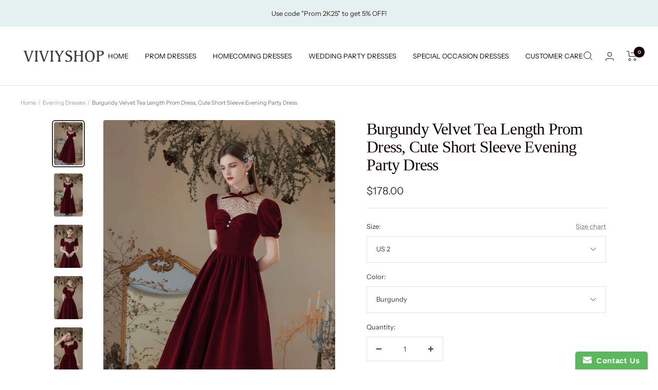

--- FILE ---
content_type: text/html; charset=utf-8
request_url: https://viviyshop.com/collections/evening-dresses/products/burgundy-velvet-a-line-prom-dress-party-dress
body_size: 40418
content:
<!doctype html><html class="no-js" lang="en" dir="ltr">
  <head>
    <meta charset="utf-8">
    <meta name="viewport" content="width=device-width, initial-scale=1.0, height=device-height, minimum-scale=1.0, maximum-scale=1.0">
    <meta name="theme-color" content="#ffffff">

    <title>Burgundy Velvet Tea Length Prom Dress, Cute Short Sleeve Evening Party</title><meta name="description" content="Burgundy Velvet Tea Length Prom Dress, Cute Short Sleeve Evening Party Dress, Customized service and Rush order are available"><link rel="canonical" href="https://viviyshop.com/products/burgundy-velvet-a-line-prom-dress-party-dress"><link rel="shortcut icon" href="//viviyshop.com/cdn/shop/files/1.1_96x96.png?v=1670905536" type="image/png"><link rel="preconnect" href="https://cdn.shopify.com">
    <link rel="dns-prefetch" href="https://productreviews.shopifycdn.com">
    <link rel="dns-prefetch" href="https://www.google-analytics.com"><link rel="preconnect" href="https://fonts.shopifycdn.com" crossorigin><link rel="preload" as="style" href="//viviyshop.com/cdn/shop/t/26/assets/theme.css?v=88009966438304226991668728399">
    <link rel="preload" as="script" href="//viviyshop.com/cdn/shop/t/26/assets/vendor.js?v=31715688253868339281668728399">
    <link rel="preload" as="script" href="//viviyshop.com/cdn/shop/t/26/assets/theme.js?v=33159124371902511521668728399"><link rel="preload" as="fetch" href="/products/burgundy-velvet-a-line-prom-dress-party-dress.js" crossorigin>
      <link rel="preload" as="image" imagesizes="(max-width: 999px) calc(100vw - 48px), 640px" imagesrcset="//viviyshop.com/cdn/shop/products/c01.12_53c9c061-2949-41fc-8bb4-85b988d30cb6_400x.jpg?v=1666877005 400w, //viviyshop.com/cdn/shop/products/c01.12_53c9c061-2949-41fc-8bb4-85b988d30cb6_500x.jpg?v=1666877005 500w, //viviyshop.com/cdn/shop/products/c01.12_53c9c061-2949-41fc-8bb4-85b988d30cb6_600x.jpg?v=1666877005 600w, //viviyshop.com/cdn/shop/products/c01.12_53c9c061-2949-41fc-8bb4-85b988d30cb6_700x.jpg?v=1666877005 700w, //viviyshop.com/cdn/shop/products/c01.12_53c9c061-2949-41fc-8bb4-85b988d30cb6_800x.jpg?v=1666877005 800w, //viviyshop.com/cdn/shop/products/c01.12_53c9c061-2949-41fc-8bb4-85b988d30cb6_900x.jpg?v=1666877005 900w, //viviyshop.com/cdn/shop/products/c01.12_53c9c061-2949-41fc-8bb4-85b988d30cb6_1000x.jpg?v=1666877005 1000w, //viviyshop.com/cdn/shop/products/c01.12_53c9c061-2949-41fc-8bb4-85b988d30cb6_1100x.jpg?v=1666877005 1100w, //viviyshop.com/cdn/shop/products/c01.12_53c9c061-2949-41fc-8bb4-85b988d30cb6_1200x.jpg?v=1666877005 1200w, //viviyshop.com/cdn/shop/products/c01.12_53c9c061-2949-41fc-8bb4-85b988d30cb6_1300x.jpg?v=1666877005 1300w
"><link rel="preload" as="script" href="//viviyshop.com/cdn/shop/t/26/assets/flickity.js?v=176646718982628074891668728399"><meta property="og:type" content="product">
  <meta property="og:title" content="Burgundy Velvet Tea Length Prom Dress, Cute Short Sleeve Evening Party Dress">
  <meta property="product:price:amount" content="178.00">
  <meta property="product:price:currency" content="USD"><meta property="og:image" content="http://viviyshop.com/cdn/shop/products/c01.12_53c9c061-2949-41fc-8bb4-85b988d30cb6.jpg?v=1666877005">
  <meta property="og:image:secure_url" content="https://viviyshop.com/cdn/shop/products/c01.12_53c9c061-2949-41fc-8bb4-85b988d30cb6.jpg?v=1666877005">
  <meta property="og:image:width" content="1300">
  <meta property="og:image:height" content="1953"><meta property="og:description" content="Burgundy Velvet Tea Length Prom Dress, Cute Short Sleeve Evening Party Dress, Customized service and Rush order are available"><meta property="og:url" content="https://viviyshop.com/products/burgundy-velvet-a-line-prom-dress-party-dress">
<meta property="og:site_name" content="Viviyshop"><meta name="twitter:card" content="summary"><meta name="twitter:title" content="Burgundy Velvet Tea Length Prom Dress, Cute Short Sleeve Evening Party Dress">
  <meta name="twitter:description" content="
Burgundy Velvet Tea Length Prom Dress—a cute and charming choice for your special occasion. With its delightful short sleeves, this dress adds a touch of playfulness to the elegant tea-length design. Step into the spotlight and make a statement at any evening party or event in this stunning burgundy velvet dress. Its combination of sophistication and cuteness will make you feel confident and beautiful throughout the night.
Item Descriptions:Product Code: Vi988Silhouette: A-LineFabric: VelvetLength: Tea LengthBack Details: Lace-UpFully Lined: YesBuilt-In Bra: YesShown Color: BurgundyCustom Size:For custom order, we need the following information in the order notes when you check out:Shoulder to Shoulder: _____ inch/cmBust: _____ inch/cmWaist: _____ inch/cmHips: _____ inch/cmHollow to Floor: _____ inch/cmHeight: _____ inch/cmMore Information:Payment: We accept PayPal, Visa, MasterCard, Discover, and American Express.How To Measure and Rush OrderFAQ and Refund PolicyAny questions about the item, please feel free to contact us via our email: support@viviyshop.com
  


"><meta name="twitter:image" content="https://viviyshop.com/cdn/shop/products/c01.12_53c9c061-2949-41fc-8bb4-85b988d30cb6_1200x1200_crop_center.jpg?v=1666877005">
  <meta name="twitter:image:alt" content="">
    
  <script type="application/ld+json">
  {
    "@context": "https://schema.org",
    "@type": "Product",
    "productID": 7890022236417,
    "offers": [{
          "@type": "Offer",
          "name": "US 2 \/ Burgundy",
          "availability":"https://schema.org/InStock",
          "price": 178.0,
          "priceCurrency": "USD",
          "priceValidUntil": "2025-12-15",
          "url": "/products/burgundy-velvet-a-line-prom-dress-party-dress?variant=43521479377153"
        },
{
          "@type": "Offer",
          "name": "US 2 \/ Custom Color",
          "availability":"https://schema.org/InStock",
          "price": 178.0,
          "priceCurrency": "USD",
          "priceValidUntil": "2025-12-15",
          "url": "/products/burgundy-velvet-a-line-prom-dress-party-dress?variant=43521479409921"
        },
{
          "@type": "Offer",
          "name": "US 4 \/ Burgundy",
          "availability":"https://schema.org/InStock",
          "price": 178.0,
          "priceCurrency": "USD",
          "priceValidUntil": "2025-12-15",
          "url": "/products/burgundy-velvet-a-line-prom-dress-party-dress?variant=43521479442689"
        },
{
          "@type": "Offer",
          "name": "US 4 \/ Custom Color",
          "availability":"https://schema.org/InStock",
          "price": 178.0,
          "priceCurrency": "USD",
          "priceValidUntil": "2025-12-15",
          "url": "/products/burgundy-velvet-a-line-prom-dress-party-dress?variant=43521479475457"
        },
{
          "@type": "Offer",
          "name": "US 6 \/ Burgundy",
          "availability":"https://schema.org/InStock",
          "price": 178.0,
          "priceCurrency": "USD",
          "priceValidUntil": "2025-12-15",
          "url": "/products/burgundy-velvet-a-line-prom-dress-party-dress?variant=43521479508225"
        },
{
          "@type": "Offer",
          "name": "US 6 \/ Custom Color",
          "availability":"https://schema.org/InStock",
          "price": 178.0,
          "priceCurrency": "USD",
          "priceValidUntil": "2025-12-15",
          "url": "/products/burgundy-velvet-a-line-prom-dress-party-dress?variant=43521479540993"
        },
{
          "@type": "Offer",
          "name": "US 8 \/ Burgundy",
          "availability":"https://schema.org/InStock",
          "price": 178.0,
          "priceCurrency": "USD",
          "priceValidUntil": "2025-12-15",
          "url": "/products/burgundy-velvet-a-line-prom-dress-party-dress?variant=43521479573761"
        },
{
          "@type": "Offer",
          "name": "US 8 \/ Custom Color",
          "availability":"https://schema.org/InStock",
          "price": 178.0,
          "priceCurrency": "USD",
          "priceValidUntil": "2025-12-15",
          "url": "/products/burgundy-velvet-a-line-prom-dress-party-dress?variant=43521479606529"
        },
{
          "@type": "Offer",
          "name": "US 10 \/ Burgundy",
          "availability":"https://schema.org/InStock",
          "price": 178.0,
          "priceCurrency": "USD",
          "priceValidUntil": "2025-12-15",
          "url": "/products/burgundy-velvet-a-line-prom-dress-party-dress?variant=43521479639297"
        },
{
          "@type": "Offer",
          "name": "US 10 \/ Custom Color",
          "availability":"https://schema.org/InStock",
          "price": 178.0,
          "priceCurrency": "USD",
          "priceValidUntil": "2025-12-15",
          "url": "/products/burgundy-velvet-a-line-prom-dress-party-dress?variant=43521479672065"
        },
{
          "@type": "Offer",
          "name": "US 12 \/ Burgundy",
          "availability":"https://schema.org/InStock",
          "price": 178.0,
          "priceCurrency": "USD",
          "priceValidUntil": "2025-12-15",
          "url": "/products/burgundy-velvet-a-line-prom-dress-party-dress?variant=43521479704833"
        },
{
          "@type": "Offer",
          "name": "US 12 \/ Custom Color",
          "availability":"https://schema.org/InStock",
          "price": 178.0,
          "priceCurrency": "USD",
          "priceValidUntil": "2025-12-15",
          "url": "/products/burgundy-velvet-a-line-prom-dress-party-dress?variant=43521479737601"
        },
{
          "@type": "Offer",
          "name": "US  14 \/ Burgundy",
          "availability":"https://schema.org/InStock",
          "price": 178.0,
          "priceCurrency": "USD",
          "priceValidUntil": "2025-12-15",
          "url": "/products/burgundy-velvet-a-line-prom-dress-party-dress?variant=43521479770369"
        },
{
          "@type": "Offer",
          "name": "US  14 \/ Custom Color",
          "availability":"https://schema.org/InStock",
          "price": 178.0,
          "priceCurrency": "USD",
          "priceValidUntil": "2025-12-15",
          "url": "/products/burgundy-velvet-a-line-prom-dress-party-dress?variant=43521479803137"
        },
{
          "@type": "Offer",
          "name": "US 16 \/ Burgundy",
          "availability":"https://schema.org/InStock",
          "price": 178.0,
          "priceCurrency": "USD",
          "priceValidUntil": "2025-12-15",
          "url": "/products/burgundy-velvet-a-line-prom-dress-party-dress?variant=43521479835905"
        },
{
          "@type": "Offer",
          "name": "US 16 \/ Custom Color",
          "availability":"https://schema.org/InStock",
          "price": 178.0,
          "priceCurrency": "USD",
          "priceValidUntil": "2025-12-15",
          "url": "/products/burgundy-velvet-a-line-prom-dress-party-dress?variant=43521479868673"
        },
{
          "@type": "Offer",
          "name": "Custom Size \/ Burgundy",
          "availability":"https://schema.org/InStock",
          "price": 178.0,
          "priceCurrency": "USD",
          "priceValidUntil": "2025-12-15",
          "url": "/products/burgundy-velvet-a-line-prom-dress-party-dress?variant=43521479901441"
        },
{
          "@type": "Offer",
          "name": "Custom Size \/ Custom Color",
          "availability":"https://schema.org/InStock",
          "price": 178.0,
          "priceCurrency": "USD",
          "priceValidUntil": "2025-12-15",
          "url": "/products/burgundy-velvet-a-line-prom-dress-party-dress?variant=43521479934209"
        }
],"brand": {
      "@type": "Brand",
      "name": "viviyshop.com"
    },
    "name": "Burgundy Velvet Tea Length Prom Dress, Cute Short Sleeve Evening Party Dress",
    "description": "\nBurgundy Velvet Tea Length Prom Dress—a cute and charming choice for your special occasion. With its delightful short sleeves, this dress adds a touch of playfulness to the elegant tea-length design. Step into the spotlight and make a statement at any evening party or event in this stunning burgundy velvet dress. Its combination of sophistication and cuteness will make you feel confident and beautiful throughout the night.\nItem Descriptions:Product Code: Vi988Silhouette: A-LineFabric: VelvetLength: Tea LengthBack Details: Lace-UpFully Lined: YesBuilt-In Bra: YesShown Color: BurgundyCustom Size:For custom order, we need the following information in the order notes when you check out:Shoulder to Shoulder: _____ inch\/cmBust: _____ inch\/cmWaist: _____ inch\/cmHips: _____ inch\/cmHollow to Floor: _____ inch\/cmHeight: _____ inch\/cmMore Information:Payment: We accept PayPal, Visa, MasterCard, Discover, and American Express.How To Measure and Rush OrderFAQ and Refund PolicyAny questions about the item, please feel free to contact us via our email: support@viviyshop.com\n  \n\n\n",
    "category": "Burgundy Prom Dress",
    "url": "/products/burgundy-velvet-a-line-prom-dress-party-dress",
    "sku": "",
    "image": {
      "@type": "ImageObject",
      "url": "https://viviyshop.com/cdn/shop/products/c01.12_53c9c061-2949-41fc-8bb4-85b988d30cb6.jpg?v=1666877005&width=1024",
      "image": "https://viviyshop.com/cdn/shop/products/c01.12_53c9c061-2949-41fc-8bb4-85b988d30cb6.jpg?v=1666877005&width=1024",
      "name": "",
      "width": "1024",
      "height": "1024"
    }
  }
  </script>



  <script type="application/ld+json">
  {
    "@context": "https://schema.org",
    "@type": "BreadcrumbList",
  "itemListElement": [{
      "@type": "ListItem",
      "position": 1,
      "name": "Home",
      "item": "https://viviyshop.com"
    },{
          "@type": "ListItem",
          "position": 2,
          "name": "Evening Dresses",
          "item": "https://viviyshop.com/collections/evening-dresses"
        }, {
          "@type": "ListItem",
          "position": 3,
          "name": "Burgundy Velvet Tea Length Prom Dress, Cute Short Sleeve Evening Party Dress",
          "item": "https://viviyshop.com/products/burgundy-velvet-a-line-prom-dress-party-dress"
        }]
  }
  </script>


    <link rel="preload" href="//viviyshop.com/cdn/fonts/instrument_sans/instrumentsans_n4.db86542ae5e1596dbdb28c279ae6c2086c4c5bfa.woff2" as="font" type="font/woff2" crossorigin><style>
  /* Typography (heading) */
  
/* Typography (body) */
  @font-face {
  font-family: "Instrument Sans";
  font-weight: 400;
  font-style: normal;
  font-display: swap;
  src: url("//viviyshop.com/cdn/fonts/instrument_sans/instrumentsans_n4.db86542ae5e1596dbdb28c279ae6c2086c4c5bfa.woff2") format("woff2"),
       url("//viviyshop.com/cdn/fonts/instrument_sans/instrumentsans_n4.510f1b081e58d08c30978f465518799851ef6d8b.woff") format("woff");
}

@font-face {
  font-family: "Instrument Sans";
  font-weight: 400;
  font-style: italic;
  font-display: swap;
  src: url("//viviyshop.com/cdn/fonts/instrument_sans/instrumentsans_i4.028d3c3cd8d085648c808ceb20cd2fd1eb3560e5.woff2") format("woff2"),
       url("//viviyshop.com/cdn/fonts/instrument_sans/instrumentsans_i4.7e90d82df8dee29a99237cd19cc529d2206706a2.woff") format("woff");
}

@font-face {
  font-family: "Instrument Sans";
  font-weight: 600;
  font-style: normal;
  font-display: swap;
  src: url("//viviyshop.com/cdn/fonts/instrument_sans/instrumentsans_n6.27dc66245013a6f7f317d383a3cc9a0c347fb42d.woff2") format("woff2"),
       url("//viviyshop.com/cdn/fonts/instrument_sans/instrumentsans_n6.1a71efbeeb140ec495af80aad612ad55e19e6d0e.woff") format("woff");
}

@font-face {
  font-family: "Instrument Sans";
  font-weight: 600;
  font-style: italic;
  font-display: swap;
  src: url("//viviyshop.com/cdn/fonts/instrument_sans/instrumentsans_i6.ba8063f6adfa1e7ffe690cc5efa600a1e0a8ec32.woff2") format("woff2"),
       url("//viviyshop.com/cdn/fonts/instrument_sans/instrumentsans_i6.a5bb29b76a0bb820ddaa9417675a5d0bafaa8c1f.woff") format("woff");
}

:root {--heading-color: 19, 2, 2;
    --text-color: 64, 54, 54;
    --background: 255, 255, 255;
    --secondary-background: 255, 255, 255;
    --border-color: 226, 225, 225;
    --border-color-darker: 179, 175, 175;
    --success-color: 46, 158, 123;
    --success-background: 213, 236, 229;
    --error-color: 222, 42, 42;
    --error-background: 253, 240, 240;
    --primary-button-background: 210, 218, 212;
    --primary-button-text-color: 64, 54, 54;
    --secondary-button-background: 67, 159, 151;
    --secondary-button-text-color: 255, 255, 255;
    --product-star-rating: 246, 164, 41;
    --product-on-sale-accent: 222, 42, 42;
    --product-sold-out-accent: 111, 113, 155;
    --product-custom-label-background: 64, 93, 230;
    --product-custom-label-text-color: 255, 255, 255;
    --product-custom-label-2-background: 46, 158, 123;
    --product-custom-label-2-text-color: 255, 255, 255;
    --product-low-stock-text-color: 222, 42, 42;
    --product-in-stock-text-color: 46, 158, 123;
    --loading-bar-background: 64, 54, 54;

    /* We duplicate some "base" colors as root colors, which is useful to use on drawer elements or popover without. Those should not be overridden to avoid issues */
    --root-heading-color: 19, 2, 2;
    --root-text-color: 64, 54, 54;
    --root-background: 255, 255, 255;
    --root-border-color: 226, 225, 225;
    --root-primary-button-background: 210, 218, 212;
    --root-primary-button-text-color: 64, 54, 54;

    --base-font-size: 13px;
    --heading-font-family: "New York", Iowan Old Style, Apple Garamond, Baskerville, Times New Roman, Droid Serif, Times, Source Serif Pro, serif, Apple Color Emoji, Segoe UI Emoji, Segoe UI Symbol;
    --heading-font-weight: 400;
    --heading-font-style: normal;
    --heading-text-transform: normal;
    --text-font-family: "Instrument Sans", sans-serif;
    --text-font-weight: 400;
    --text-font-style: normal;
    --text-font-bold-weight: 600;

    /* Typography (font size) */
    --heading-xxsmall-font-size: 10px;
    --heading-xsmall-font-size: 10px;
    --heading-small-font-size: 11px;
    --heading-large-font-size: 32px;
    --heading-h1-font-size: 32px;
    --heading-h2-font-size: 28px;
    --heading-h3-font-size: 26px;
    --heading-h4-font-size: 22px;
    --heading-h5-font-size: 18px;
    --heading-h6-font-size: 16px;

    /* Control the look and feel of the theme by changing radius of various elements */
    --button-border-radius: 0px;
    --block-border-radius: 8px;
    --block-border-radius-reduced: 4px;
    --color-swatch-border-radius: 0px;

    /* Button size */
    --button-height: 48px;
    --button-small-height: 40px;

    /* Form related */
    --form-input-field-height: 48px;
    --form-input-gap: 16px;
    --form-submit-margin: 24px;

    /* Product listing related variables */
    --product-list-block-spacing: 32px;

    /* Video related */
    --play-button-background: 255, 255, 255;
    --play-button-arrow: 64, 54, 54;

    /* RTL support */
    --transform-logical-flip: 1;
    --transform-origin-start: left;
    --transform-origin-end: right;

    /* Other */
    --zoom-cursor-svg-url: url(//viviyshop.com/cdn/shop/t/26/assets/zoom-cursor.svg?v=9095757137716855571674018180);
    --arrow-right-svg-url: url(//viviyshop.com/cdn/shop/t/26/assets/arrow-right.svg?v=172840389296288395251674018179);
    --arrow-left-svg-url: url(//viviyshop.com/cdn/shop/t/26/assets/arrow-left.svg?v=48483478149005501631674018179);

    /* Some useful variables that we can reuse in our CSS. Some explanation are needed for some of them:
       - container-max-width-minus-gutters: represents the container max width without the edge gutters
       - container-outer-width: considering the screen width, represent all the space outside the container
       - container-outer-margin: same as container-outer-width but get set to 0 inside a container
       - container-inner-width: the effective space inside the container (minus gutters)
       - grid-column-width: represents the width of a single column of the grid
       - vertical-breather: this is a variable that defines the global "spacing" between sections, and inside the section
                            to create some "breath" and minimum spacing
     */
    --container-max-width: 1600px;
    --container-gutter: 24px;
    --container-max-width-minus-gutters: calc(var(--container-max-width) - (var(--container-gutter)) * 2);
    --container-outer-width: max(calc((100vw - var(--container-max-width-minus-gutters)) / 2), var(--container-gutter));
    --container-outer-margin: var(--container-outer-width);
    --container-inner-width: calc(100vw - var(--container-outer-width) * 2);

    --grid-column-count: 10;
    --grid-gap: 24px;
    --grid-column-width: calc((100vw - var(--container-outer-width) * 2 - var(--grid-gap) * (var(--grid-column-count) - 1)) / var(--grid-column-count));

    --vertical-breather: 28px;
    --vertical-breather-tight: 28px;

    /* Shopify related variables */
    --payment-terms-background-color: #ffffff;
  }

  @media screen and (min-width: 741px) {
    :root {
      --container-gutter: 40px;
      --grid-column-count: 20;
      --vertical-breather: 40px;
      --vertical-breather-tight: 40px;

      /* Typography (font size) */
      --heading-xsmall-font-size: 11px;
      --heading-small-font-size: 12px;
      --heading-large-font-size: 48px;
      --heading-h1-font-size: 48px;
      --heading-h2-font-size: 36px;
      --heading-h3-font-size: 30px;
      --heading-h4-font-size: 22px;
      --heading-h5-font-size: 18px;
      --heading-h6-font-size: 16px;

      /* Form related */
      --form-input-field-height: 52px;
      --form-submit-margin: 32px;

      /* Button size */
      --button-height: 52px;
      --button-small-height: 44px;
    }
  }

  @media screen and (min-width: 1200px) {
    :root {
      --vertical-breather: 48px;
      --vertical-breather-tight: 48px;
      --product-list-block-spacing: 48px;

      /* Typography */
      --heading-large-font-size: 58px;
      --heading-h1-font-size: 50px;
      --heading-h2-font-size: 44px;
      --heading-h3-font-size: 32px;
      --heading-h4-font-size: 26px;
      --heading-h5-font-size: 22px;
      --heading-h6-font-size: 16px;
    }
  }

  @media screen and (min-width: 1600px) {
    :root {
      --vertical-breather: 48px;
      --vertical-breather-tight: 48px;
    }
  }
</style>
    <script>
  // This allows to expose several variables to the global scope, to be used in scripts
  window.themeVariables = {
    settings: {
      direction: "ltr",
      pageType: "product",
      cartCount: 0,
      moneyFormat: "${{amount}}",
      moneyWithCurrencyFormat: "${{amount}} USD",
      showVendor: false,
      discountMode: "saving",
      currencyCodeEnabled: false,
      searchMode: "product,article,page,collection",
      searchUnavailableProducts: "show",
      cartType: "page",
      cartCurrency: "USD",
      mobileZoomFactor: 2.5
    },

    routes: {
      host: "viviyshop.com",
      rootUrl: "\/",
      rootUrlWithoutSlash: '',
      cartUrl: "\/cart",
      cartAddUrl: "\/cart\/add",
      cartChangeUrl: "\/cart\/change",
      searchUrl: "\/search",
      predictiveSearchUrl: "\/search\/suggest",
      productRecommendationsUrl: "\/recommendations\/products"
    },

    strings: {
      accessibilityDelete: "Delete",
      accessibilityClose: "Close",
      collectionSoldOut: "Sold out",
      collectionDiscount: "Save @savings@",
      productSalePrice: "Sale price",
      productRegularPrice: "Regular price",
      productFormUnavailable: "Unavailable",
      productFormSoldOut: "Sold out",
      productFormPreOrder: "Pre-order",
      productFormAddToCart: "Add to cart",
      searchNoResults: "No results could be found.",
      searchNewSearch: "New search",
      searchProducts: "Products",
      searchArticles: "Journal",
      searchPages: "Pages",
      searchCollections: "Collections",
      cartViewCart: "View cart",
      cartItemAdded: "Item added to your cart!",
      cartItemAddedShort: "Added to your cart!",
      cartAddOrderNote: "Add order note",
      cartEditOrderNote: "Edit order note",
      shippingEstimatorNoResults: "Sorry, we do not ship to your address.",
      shippingEstimatorOneResult: "There is one shipping rate for your address:",
      shippingEstimatorMultipleResults: "There are several shipping rates for your address:",
      shippingEstimatorError: "One or more error occurred while retrieving shipping rates:"
    },

    libs: {
      flickity: "\/\/viviyshop.com\/cdn\/shop\/t\/26\/assets\/flickity.js?v=176646718982628074891668728399",
      photoswipe: "\/\/viviyshop.com\/cdn\/shop\/t\/26\/assets\/photoswipe.js?v=132268647426145925301668728399",
      qrCode: "\/\/viviyshop.com\/cdn\/shopifycloud\/storefront\/assets\/themes_support\/vendor\/qrcode-3f2b403b.js"
    },

    breakpoints: {
      phone: 'screen and (max-width: 740px)',
      tablet: 'screen and (min-width: 741px) and (max-width: 999px)',
      tabletAndUp: 'screen and (min-width: 741px)',
      pocket: 'screen and (max-width: 999px)',
      lap: 'screen and (min-width: 1000px) and (max-width: 1199px)',
      lapAndUp: 'screen and (min-width: 1000px)',
      desktop: 'screen and (min-width: 1200px)',
      wide: 'screen and (min-width: 1400px)'
    }
  };

  window.addEventListener('pageshow', async () => {
    const cartContent = await (await fetch(`${window.themeVariables.routes.cartUrl}.js`, {cache: 'reload'})).json();
    document.documentElement.dispatchEvent(new CustomEvent('cart:refresh', {detail: {cart: cartContent}}));
  });

  if ('noModule' in HTMLScriptElement.prototype) {
    // Old browsers (like IE) that does not support module will be considered as if not executing JS at all
    document.documentElement.className = document.documentElement.className.replace('no-js', 'js');

    requestAnimationFrame(() => {
      const viewportHeight = (window.visualViewport ? window.visualViewport.height : document.documentElement.clientHeight);
      document.documentElement.style.setProperty('--window-height',viewportHeight + 'px');
    });
  }// We save the product ID in local storage to be eventually used for recently viewed section
    try {
      const items = JSON.parse(localStorage.getItem('theme:recently-viewed-products') || '[]');

      // We check if the current product already exists, and if it does not, we add it at the start
      if (!items.includes(7890022236417)) {
        items.unshift(7890022236417);
      }

      localStorage.setItem('theme:recently-viewed-products', JSON.stringify(items.slice(0, 20)));
    } catch (e) {
      // Safari in private mode does not allow setting item, we silently fail
    }</script>

    <link rel="stylesheet" href="//viviyshop.com/cdn/shop/t/26/assets/theme.css?v=88009966438304226991668728399">

    <script src="//viviyshop.com/cdn/shop/t/26/assets/vendor.js?v=31715688253868339281668728399" defer></script>
    <script src="//viviyshop.com/cdn/shop/t/26/assets/theme.js?v=33159124371902511521668728399" defer></script>
    <script src="//viviyshop.com/cdn/shop/t/26/assets/custom.js?v=167639537848865775061668728399" defer></script>
<meta name="google-site-verification" content="T8DZSj7Q0N0jURPeipZqzxbTG4ZfxoAdJHWqrl2MxW4" />
    <script>window.performance && window.performance.mark && window.performance.mark('shopify.content_for_header.start');</script><meta name="google-site-verification" content="1tOeEXJDdjub9Bd3oVP72pOJ8SbVDs6IKHV5zZs-Tw0">
<meta name="google-site-verification" content="1tOeEXJDdjub9Bd3oVP72pOJ8SbVDs6IKHV5zZs-Tw0">
<meta id="shopify-digital-wallet" name="shopify-digital-wallet" content="/60758130945/digital_wallets/dialog">
<meta name="shopify-checkout-api-token" content="456ee18786932b844d154ee5b795f100">
<meta id="in-context-paypal-metadata" data-shop-id="60758130945" data-venmo-supported="true" data-environment="production" data-locale="en_US" data-paypal-v4="true" data-currency="USD">
<link rel="alternate" hreflang="x-default" href="https://viviyshop.com/products/burgundy-velvet-a-line-prom-dress-party-dress">
<link rel="alternate" hreflang="en-AU" href="https://viviyshop.com/en-au/products/burgundy-velvet-a-line-prom-dress-party-dress">
<link rel="alternate" hreflang="en-AT" href="https://viviyshop.com/en-at/products/burgundy-velvet-a-line-prom-dress-party-dress">
<link rel="alternate" hreflang="en-BE" href="https://viviyshop.com/en-be/products/burgundy-velvet-a-line-prom-dress-party-dress">
<link rel="alternate" hreflang="en-CA" href="https://viviyshop.com/en-ca/products/burgundy-velvet-a-line-prom-dress-party-dress">
<link rel="alternate" hreflang="en-CN" href="https://viviyshop.com/en-cn/products/burgundy-velvet-a-line-prom-dress-party-dress">
<link rel="alternate" hreflang="en-DK" href="https://viviyshop.com/en-dk/products/burgundy-velvet-a-line-prom-dress-party-dress">
<link rel="alternate" hreflang="en-FR" href="https://viviyshop.com/en-fr/products/burgundy-velvet-a-line-prom-dress-party-dress">
<link rel="alternate" hreflang="en-DE" href="https://viviyshop.com/en-de/products/burgundy-velvet-a-line-prom-dress-party-dress">
<link rel="alternate" hreflang="en-HK" href="https://viviyshop.com/en-hk/products/burgundy-velvet-a-line-prom-dress-party-dress">
<link rel="alternate" hreflang="en-IN" href="https://viviyshop.com/en-in/products/burgundy-velvet-a-line-prom-dress-party-dress">
<link rel="alternate" hreflang="en-IE" href="https://viviyshop.com/en-ie/products/burgundy-velvet-a-line-prom-dress-party-dress">
<link rel="alternate" hreflang="en-IL" href="https://viviyshop.com/en-il/products/burgundy-velvet-a-line-prom-dress-party-dress">
<link rel="alternate" hreflang="en-IT" href="https://viviyshop.com/en-it/products/burgundy-velvet-a-line-prom-dress-party-dress">
<link rel="alternate" hreflang="en-JP" href="https://viviyshop.com/en-jp/products/burgundy-velvet-a-line-prom-dress-party-dress">
<link rel="alternate" hreflang="en-MY" href="https://viviyshop.com/en-my/products/burgundy-velvet-a-line-prom-dress-party-dress">
<link rel="alternate" hreflang="en-MX" href="https://viviyshop.com/en-mx/products/burgundy-velvet-a-line-prom-dress-party-dress">
<link rel="alternate" hreflang="en-NL" href="https://viviyshop.com/en-nl/products/burgundy-velvet-a-line-prom-dress-party-dress">
<link rel="alternate" hreflang="en-NZ" href="https://viviyshop.com/en-nz/products/burgundy-velvet-a-line-prom-dress-party-dress">
<link rel="alternate" hreflang="en-NO" href="https://viviyshop.com/en-no/products/burgundy-velvet-a-line-prom-dress-party-dress">
<link rel="alternate" hreflang="en-RO" href="https://viviyshop.com/en-ro/products/burgundy-velvet-a-line-prom-dress-party-dress">
<link rel="alternate" hreflang="en-SA" href="https://viviyshop.com/en-sa/products/burgundy-velvet-a-line-prom-dress-party-dress">
<link rel="alternate" hreflang="en-SG" href="https://viviyshop.com/en-sg/products/burgundy-velvet-a-line-prom-dress-party-dress">
<link rel="alternate" hreflang="en-KR" href="https://viviyshop.com/en-kr/products/burgundy-velvet-a-line-prom-dress-party-dress">
<link rel="alternate" hreflang="en-ES" href="https://viviyshop.com/en-es/products/burgundy-velvet-a-line-prom-dress-party-dress">
<link rel="alternate" hreflang="en-SE" href="https://viviyshop.com/en-se/products/burgundy-velvet-a-line-prom-dress-party-dress">
<link rel="alternate" hreflang="en-CH" href="https://viviyshop.com/en-ch/products/burgundy-velvet-a-line-prom-dress-party-dress">
<link rel="alternate" hreflang="en-TW" href="https://viviyshop.com/en-tw/products/burgundy-velvet-a-line-prom-dress-party-dress">
<link rel="alternate" hreflang="en-AE" href="https://viviyshop.com/en-ae/products/burgundy-velvet-a-line-prom-dress-party-dress">
<link rel="alternate" hreflang="en-GB" href="https://viviyshop.com/en-gb/products/burgundy-velvet-a-line-prom-dress-party-dress">
<link rel="alternate" type="application/json+oembed" href="https://viviyshop.com/products/burgundy-velvet-a-line-prom-dress-party-dress.oembed">
<script async="async" src="/checkouts/internal/preloads.js?locale=en-US"></script>
<script id="shopify-features" type="application/json">{"accessToken":"456ee18786932b844d154ee5b795f100","betas":["rich-media-storefront-analytics"],"domain":"viviyshop.com","predictiveSearch":true,"shopId":60758130945,"locale":"en"}</script>
<script>var Shopify = Shopify || {};
Shopify.shop = "viviydress.myshopify.com";
Shopify.locale = "en";
Shopify.currency = {"active":"USD","rate":"1.0"};
Shopify.country = "US";
Shopify.theme = {"name":"Focal","id":136270315777,"schema_name":"Focal","schema_version":"9.0.0","theme_store_id":714,"role":"main"};
Shopify.theme.handle = "null";
Shopify.theme.style = {"id":null,"handle":null};
Shopify.cdnHost = "viviyshop.com/cdn";
Shopify.routes = Shopify.routes || {};
Shopify.routes.root = "/";</script>
<script type="module">!function(o){(o.Shopify=o.Shopify||{}).modules=!0}(window);</script>
<script>!function(o){function n(){var o=[];function n(){o.push(Array.prototype.slice.apply(arguments))}return n.q=o,n}var t=o.Shopify=o.Shopify||{};t.loadFeatures=n(),t.autoloadFeatures=n()}(window);</script>
<script id="shop-js-analytics" type="application/json">{"pageType":"product"}</script>
<script defer="defer" async type="module" src="//viviyshop.com/cdn/shopifycloud/shop-js/modules/v2/client.init-shop-cart-sync_D0dqhulL.en.esm.js"></script>
<script defer="defer" async type="module" src="//viviyshop.com/cdn/shopifycloud/shop-js/modules/v2/chunk.common_CpVO7qML.esm.js"></script>
<script type="module">
  await import("//viviyshop.com/cdn/shopifycloud/shop-js/modules/v2/client.init-shop-cart-sync_D0dqhulL.en.esm.js");
await import("//viviyshop.com/cdn/shopifycloud/shop-js/modules/v2/chunk.common_CpVO7qML.esm.js");

  window.Shopify.SignInWithShop?.initShopCartSync?.({"fedCMEnabled":true,"windoidEnabled":true});

</script>
<script>(function() {
  var isLoaded = false;
  function asyncLoad() {
    if (isLoaded) return;
    isLoaded = true;
    var urls = ["https:\/\/www.improvedcontactform.com\/icf.js?shop=viviydress.myshopify.com","https:\/\/cdn.shopify.com\/s\/files\/1\/0184\/4255\/1360\/files\/pinit.v2.min.js?v=1652785015\u0026shop=viviydress.myshopify.com"];
    for (var i = 0; i < urls.length; i++) {
      var s = document.createElement('script');
      s.type = 'text/javascript';
      s.async = true;
      s.src = urls[i];
      var x = document.getElementsByTagName('script')[0];
      x.parentNode.insertBefore(s, x);
    }
  };
  if(window.attachEvent) {
    window.attachEvent('onload', asyncLoad);
  } else {
    window.addEventListener('load', asyncLoad, false);
  }
})();</script>
<script id="__st">var __st={"a":60758130945,"offset":-39600,"reqid":"26b1aa9b-b6f2-441e-952b-0e1977680254-1764939878","pageurl":"viviyshop.com\/collections\/evening-dresses\/products\/burgundy-velvet-a-line-prom-dress-party-dress","u":"1c06451632b4","p":"product","rtyp":"product","rid":7890022236417};</script>
<script>window.ShopifyPaypalV4VisibilityTracking = true;</script>
<script id="captcha-bootstrap">!function(){'use strict';const t='contact',e='account',n='new_comment',o=[[t,t],['blogs',n],['comments',n],[t,'customer']],c=[[e,'customer_login'],[e,'guest_login'],[e,'recover_customer_password'],[e,'create_customer']],r=t=>t.map((([t,e])=>`form[action*='/${t}']:not([data-nocaptcha='true']) input[name='form_type'][value='${e}']`)).join(','),a=t=>()=>t?[...document.querySelectorAll(t)].map((t=>t.form)):[];function s(){const t=[...o],e=r(t);return a(e)}const i='password',u='form_key',d=['recaptcha-v3-token','g-recaptcha-response','h-captcha-response',i],f=()=>{try{return window.sessionStorage}catch{return}},m='__shopify_v',_=t=>t.elements[u];function p(t,e,n=!1){try{const o=window.sessionStorage,c=JSON.parse(o.getItem(e)),{data:r}=function(t){const{data:e,action:n}=t;return t[m]||n?{data:e,action:n}:{data:t,action:n}}(c);for(const[e,n]of Object.entries(r))t.elements[e]&&(t.elements[e].value=n);n&&o.removeItem(e)}catch(o){console.error('form repopulation failed',{error:o})}}const l='form_type',E='cptcha';function T(t){t.dataset[E]=!0}const w=window,h=w.document,L='Shopify',v='ce_forms',y='captcha';let A=!1;((t,e)=>{const n=(g='f06e6c50-85a8-45c8-87d0-21a2b65856fe',I='https://cdn.shopify.com/shopifycloud/storefront-forms-hcaptcha/ce_storefront_forms_captcha_hcaptcha.v1.5.2.iife.js',D={infoText:'Protected by hCaptcha',privacyText:'Privacy',termsText:'Terms'},(t,e,n)=>{const o=w[L][v],c=o.bindForm;if(c)return c(t,g,e,D).then(n);var r;o.q.push([[t,g,e,D],n]),r=I,A||(h.body.append(Object.assign(h.createElement('script'),{id:'captcha-provider',async:!0,src:r})),A=!0)});var g,I,D;w[L]=w[L]||{},w[L][v]=w[L][v]||{},w[L][v].q=[],w[L][y]=w[L][y]||{},w[L][y].protect=function(t,e){n(t,void 0,e),T(t)},Object.freeze(w[L][y]),function(t,e,n,w,h,L){const[v,y,A,g]=function(t,e,n){const i=e?o:[],u=t?c:[],d=[...i,...u],f=r(d),m=r(i),_=r(d.filter((([t,e])=>n.includes(e))));return[a(f),a(m),a(_),s()]}(w,h,L),I=t=>{const e=t.target;return e instanceof HTMLFormElement?e:e&&e.form},D=t=>v().includes(t);t.addEventListener('submit',(t=>{const e=I(t);if(!e)return;const n=D(e)&&!e.dataset.hcaptchaBound&&!e.dataset.recaptchaBound,o=_(e),c=g().includes(e)&&(!o||!o.value);(n||c)&&t.preventDefault(),c&&!n&&(function(t){try{if(!f())return;!function(t){const e=f();if(!e)return;const n=_(t);if(!n)return;const o=n.value;o&&e.removeItem(o)}(t);const e=Array.from(Array(32),(()=>Math.random().toString(36)[2])).join('');!function(t,e){_(t)||t.append(Object.assign(document.createElement('input'),{type:'hidden',name:u})),t.elements[u].value=e}(t,e),function(t,e){const n=f();if(!n)return;const o=[...t.querySelectorAll(`input[type='${i}']`)].map((({name:t})=>t)),c=[...d,...o],r={};for(const[a,s]of new FormData(t).entries())c.includes(a)||(r[a]=s);n.setItem(e,JSON.stringify({[m]:1,action:t.action,data:r}))}(t,e)}catch(e){console.error('failed to persist form',e)}}(e),e.submit())}));const S=(t,e)=>{t&&!t.dataset[E]&&(n(t,e.some((e=>e===t))),T(t))};for(const o of['focusin','change'])t.addEventListener(o,(t=>{const e=I(t);D(e)&&S(e,y())}));const B=e.get('form_key'),M=e.get(l),P=B&&M;t.addEventListener('DOMContentLoaded',(()=>{const t=y();if(P)for(const e of t)e.elements[l].value===M&&p(e,B);[...new Set([...A(),...v().filter((t=>'true'===t.dataset.shopifyCaptcha))])].forEach((e=>S(e,t)))}))}(h,new URLSearchParams(w.location.search),n,t,e,['guest_login'])})(!0,!0)}();</script>
<script integrity="sha256-52AcMU7V7pcBOXWImdc/TAGTFKeNjmkeM1Pvks/DTgc=" data-source-attribution="shopify.loadfeatures" defer="defer" src="//viviyshop.com/cdn/shopifycloud/storefront/assets/storefront/load_feature-81c60534.js" crossorigin="anonymous"></script>
<script data-source-attribution="shopify.dynamic_checkout.dynamic.init">var Shopify=Shopify||{};Shopify.PaymentButton=Shopify.PaymentButton||{isStorefrontPortableWallets:!0,init:function(){window.Shopify.PaymentButton.init=function(){};var t=document.createElement("script");t.src="https://viviyshop.com/cdn/shopifycloud/portable-wallets/latest/portable-wallets.en.js",t.type="module",document.head.appendChild(t)}};
</script>
<script data-source-attribution="shopify.dynamic_checkout.buyer_consent">
  function portableWalletsHideBuyerConsent(e){var t=document.getElementById("shopify-buyer-consent"),n=document.getElementById("shopify-subscription-policy-button");t&&n&&(t.classList.add("hidden"),t.setAttribute("aria-hidden","true"),n.removeEventListener("click",e))}function portableWalletsShowBuyerConsent(e){var t=document.getElementById("shopify-buyer-consent"),n=document.getElementById("shopify-subscription-policy-button");t&&n&&(t.classList.remove("hidden"),t.removeAttribute("aria-hidden"),n.addEventListener("click",e))}window.Shopify?.PaymentButton&&(window.Shopify.PaymentButton.hideBuyerConsent=portableWalletsHideBuyerConsent,window.Shopify.PaymentButton.showBuyerConsent=portableWalletsShowBuyerConsent);
</script>
<script>
  function portableWalletsCleanup(e){e&&e.src&&console.error("Failed to load portable wallets script "+e.src);var t=document.querySelectorAll("shopify-accelerated-checkout .shopify-payment-button__skeleton, shopify-accelerated-checkout-cart .wallet-cart-button__skeleton"),e=document.getElementById("shopify-buyer-consent");for(let e=0;e<t.length;e++)t[e].remove();e&&e.remove()}function portableWalletsNotLoadedAsModule(e){e instanceof ErrorEvent&&"string"==typeof e.message&&e.message.includes("import.meta")&&"string"==typeof e.filename&&e.filename.includes("portable-wallets")&&(window.removeEventListener("error",portableWalletsNotLoadedAsModule),window.Shopify.PaymentButton.failedToLoad=e,"loading"===document.readyState?document.addEventListener("DOMContentLoaded",window.Shopify.PaymentButton.init):window.Shopify.PaymentButton.init())}window.addEventListener("error",portableWalletsNotLoadedAsModule);
</script>

<script type="module" src="https://viviyshop.com/cdn/shopifycloud/portable-wallets/latest/portable-wallets.en.js" onError="portableWalletsCleanup(this)" crossorigin="anonymous"></script>
<script nomodule>
  document.addEventListener("DOMContentLoaded", portableWalletsCleanup);
</script>

<script id='scb4127' type='text/javascript' async='' src='https://viviyshop.com/cdn/shopifycloud/privacy-banner/storefront-banner.js'></script><link id="shopify-accelerated-checkout-styles" rel="stylesheet" media="screen" href="https://viviyshop.com/cdn/shopifycloud/portable-wallets/latest/accelerated-checkout-backwards-compat.css" crossorigin="anonymous">
<style id="shopify-accelerated-checkout-cart">
        #shopify-buyer-consent {
  margin-top: 1em;
  display: inline-block;
  width: 100%;
}

#shopify-buyer-consent.hidden {
  display: none;
}

#shopify-subscription-policy-button {
  background: none;
  border: none;
  padding: 0;
  text-decoration: underline;
  font-size: inherit;
  cursor: pointer;
}

#shopify-subscription-policy-button::before {
  box-shadow: none;
}

      </style>

<script>window.performance && window.performance.mark && window.performance.mark('shopify.content_for_header.end');</script>
  <!-- BEGIN app block: shopify://apps/judge-me-reviews/blocks/judgeme_core/61ccd3b1-a9f2-4160-9fe9-4fec8413e5d8 --><!-- Start of Judge.me Core -->




<link rel="dns-prefetch" href="https://cdnwidget.judge.me">
<link rel="dns-prefetch" href="https://cdn.judge.me">
<link rel="dns-prefetch" href="https://cdn1.judge.me">
<link rel="dns-prefetch" href="https://api.judge.me">

<script data-cfasync='false' class='jdgm-settings-script'>window.jdgmSettings={"pagination":5,"disable_web_reviews":false,"badge_no_review_text":"No reviews","badge_n_reviews_text":"{{ n }} review/reviews","hide_badge_preview_if_no_reviews":true,"badge_hide_text":false,"enforce_center_preview_badge":false,"widget_title":"Customer Reviews","widget_open_form_text":"Write a review","widget_close_form_text":"Cancel review","widget_refresh_page_text":"Refresh page","widget_summary_text":"Based on {{ number_of_reviews }} review/reviews","widget_no_review_text":"Be the first to write a review","widget_name_field_text":"Display name","widget_verified_name_field_text":"Verified Name (public)","widget_name_placeholder_text":"Display name","widget_required_field_error_text":"This field is required.","widget_email_field_text":"Email address","widget_verified_email_field_text":"Verified Email (private, can not be edited)","widget_email_placeholder_text":"Your email address","widget_email_field_error_text":"Please enter a valid email address.","widget_rating_field_text":"Rating","widget_review_title_field_text":"Review Title","widget_review_title_placeholder_text":"Give your review a title","widget_review_body_field_text":"Review content","widget_review_body_placeholder_text":"Start writing here...","widget_pictures_field_text":"Picture/Video (optional)","widget_submit_review_text":"Submit Review","widget_submit_verified_review_text":"Submit Verified Review","widget_submit_success_msg_with_auto_publish":"Thank you! Please refresh the page in a few moments to see your review. You can remove or edit your review by logging into \u003ca href='https://judge.me/login' target='_blank' rel='nofollow noopener'\u003eJudge.me\u003c/a\u003e","widget_submit_success_msg_no_auto_publish":"Thank you! Your review will be published as soon as it is approved by the shop admin. You can remove or edit your review by logging into \u003ca href='https://judge.me/login' target='_blank' rel='nofollow noopener'\u003eJudge.me\u003c/a\u003e","widget_show_default_reviews_out_of_total_text":"Showing {{ n_reviews_shown }} out of {{ n_reviews }} reviews.","widget_show_all_link_text":"Show all","widget_show_less_link_text":"Show less","widget_author_said_text":"{{ reviewer_name }} said:","widget_days_text":"{{ n }} days ago","widget_weeks_text":"{{ n }} week/weeks ago","widget_months_text":"{{ n }} month/months ago","widget_years_text":"{{ n }} year/years ago","widget_yesterday_text":"Yesterday","widget_today_text":"Today","widget_replied_text":"\u003e\u003e {{ shop_name }} replied:","widget_read_more_text":"Read more","widget_rating_filter_see_all_text":"See all reviews","widget_sorting_most_recent_text":"Most Recent","widget_sorting_highest_rating_text":"Highest Rating","widget_sorting_lowest_rating_text":"Lowest Rating","widget_sorting_with_pictures_text":"Only Pictures","widget_sorting_most_helpful_text":"Most Helpful","widget_open_question_form_text":"Ask a question","widget_reviews_subtab_text":"Reviews","widget_questions_subtab_text":"Questions","widget_question_label_text":"Question","widget_answer_label_text":"Answer","widget_question_placeholder_text":"Write your question here","widget_submit_question_text":"Submit Question","widget_question_submit_success_text":"Thank you for your question! We will notify you once it gets answered.","verified_badge_text":"Verified","verified_badge_placement":"left-of-reviewer-name","widget_hide_border":false,"widget_social_share":false,"all_reviews_include_out_of_store_products":true,"all_reviews_out_of_store_text":"(out of store)","all_reviews_product_name_prefix_text":"about","enable_review_pictures":true,"widget_product_reviews_subtab_text":"Product Reviews","widget_shop_reviews_subtab_text":"Shop Reviews","widget_write_a_store_review_text":"Write a Store Review","widget_other_languages_heading":"Reviews in Other Languages","widget_translate_review_text":"Translate review to {{ language }}","widget_translating_review_text":"Translating...","widget_show_original_translation_text":"Show original ({{ language }})","widget_translate_review_failed_text":"Review couldn't be translated.","widget_translate_review_retry_text":"Retry","widget_translate_review_try_again_later_text":"Try again later","widget_sorting_pictures_first_text":"Pictures First","floating_tab_button_name":"★ Reviews","floating_tab_title":"Let customers speak for us","floating_tab_url":"","floating_tab_url_enabled":false,"all_reviews_text_badge_text":"Customers rate us {{ shop.metafields.judgeme.all_reviews_rating | round: 1 }}/5 based on {{ shop.metafields.judgeme.all_reviews_count }} reviews.","all_reviews_text_badge_text_branded_style":"{{ shop.metafields.judgeme.all_reviews_rating | round: 1 }} out of 5 stars based on {{ shop.metafields.judgeme.all_reviews_count }} reviews","all_reviews_text_badge_url":"","all_reviews_text_style":"branded","all_reviews_text_show_jm_brand":false,"featured_carousel_title":"Let customers speak for us","featured_carousel_count_text":"from {{ n }} reviews","featured_carousel_url":"","verified_count_badge_style":"branded","verified_count_badge_url":"","picture_reminder_submit_button":"Upload Pictures","widget_sorting_videos_first_text":"Videos First","widget_review_pending_text":"Pending","remove_microdata_snippet":true,"preview_badge_no_question_text":"No questions","preview_badge_n_question_text":"{{ number_of_questions }} question/questions","remove_judgeme_branding":true,"widget_search_bar_placeholder":"Search reviews","widget_sorting_verified_only_text":"Verified only","featured_carousel_verified_badge_enable":true,"featured_carousel_more_reviews_button_text":"Read more reviews","featured_carousel_view_product_button_text":"View product","all_reviews_page_load_more_text":"Load More Reviews","widget_advanced_speed_features":5,"widget_public_name_text":"displayed publicly like","default_reviewer_name_has_non_latin":true,"widget_reviewer_anonymous":"Anonymous","medals_widget_title":"Judge.me Review Medals","widget_invalid_yt_video_url_error_text":"Not a YouTube video URL","widget_max_length_field_error_text":"Please enter no more than {0} characters.","widget_verified_by_shop_text":"Verified by Shop","widget_load_with_code_splitting":true,"widget_ugc_title":"Made by us, Shared by you","widget_ugc_subtitle":"Tag us to see your picture featured in our page","widget_ugc_primary_button_text":"Buy Now","widget_ugc_secondary_button_text":"Load More","widget_ugc_reviews_button_text":"View Reviews","widget_primary_color":"#319397","widget_summary_average_rating_text":"{{ average_rating }} out of 5","widget_media_grid_title":"Customer photos \u0026 videos","widget_media_grid_see_more_text":"See more","widget_verified_by_judgeme_text":"Verified by Judge.me","widget_verified_by_judgeme_text_in_store_medals":"Verified by Judge.me","widget_media_field_exceed_quantity_message":"Sorry, we can only accept {{ max_media }} for one review.","widget_media_field_exceed_limit_message":"{{ file_name }} is too large, please select a {{ media_type }} less than {{ size_limit }}MB.","widget_review_submitted_text":"Review Submitted!","widget_question_submitted_text":"Question Submitted!","widget_close_form_text_question":"Cancel","widget_write_your_answer_here_text":"Write your answer here","widget_enabled_branded_link":true,"widget_show_collected_by_judgeme":false,"widget_collected_by_judgeme_text":"collected by Judge.me","widget_load_more_text":"Load More","widget_full_review_text":"Full Review","widget_read_more_reviews_text":"Read More Reviews","widget_read_questions_text":"Read Questions","widget_questions_and_answers_text":"Questions \u0026 Answers","widget_verified_by_text":"Verified by","widget_verified_text":"Verified","widget_number_of_reviews_text":"{{ number_of_reviews }} reviews","widget_back_button_text":"Back","widget_next_button_text":"Next","widget_custom_forms_filter_button":"Filters","how_reviews_are_collected":"How reviews are collected?","widget_gdpr_statement":"How we use your data: We'll only contact you about the review you left, and only if necessary. By submitting your review, you agree to Judge.me's \u003ca href='https://judge.me/terms' target='_blank' rel='nofollow noopener'\u003eterms\u003c/a\u003e, \u003ca href='https://judge.me/privacy' target='_blank' rel='nofollow noopener'\u003eprivacy\u003c/a\u003e and \u003ca href='https://judge.me/content-policy' target='_blank' rel='nofollow noopener'\u003econtent\u003c/a\u003e policies.","review_snippet_widget_round_border_style":true,"review_snippet_widget_card_color":"#FFFFFF","review_snippet_widget_slider_arrows_background_color":"#FFFFFF","review_snippet_widget_slider_arrows_color":"#000000","review_snippet_widget_star_color":"#108474","all_reviews_product_variant_label_text":"Variant: ","widget_show_verified_branding":true,"widget_show_review_title_input":false,"review_content_screen_title_text":"How would you rate this product?","review_content_introduction_text":"We would love it if you would share a bit about your experience.","one_star_review_guidance_text":"Poor","five_star_review_guidance_text":"Great","customer_information_screen_title_text":"About you","customer_information_introduction_text":"Please tell us more about you.","custom_questions_screen_title_text":"Your experience in more detail","custom_questions_introduction_text":"Here are a few questions to help us understand more about your experience.","review_submitted_screen_title_text":"Thanks for your review!","review_submitted_screen_thank_you_text":"We are processing it and it will appear on the store soon.","review_submitted_screen_email_verification_text":"Please confirm your email by clicking the link we just sent you. This helps us keep reviews authentic.","reviewer_media_screen_title_picture_text":"Share a picture","reviewer_media_introduction_picture_text":"Upload a photo to support your review.","reviewer_media_upload_picture_text":"Share a picture","reviewer_media_screen_title_video_text":"Share a video","reviewer_media_introduction_video_text":"Upload a video to support your review.","reviewer_media_upload_video_text":"Share a video","reviewer_media_screen_title_picture_or_video_text":"Share a picture or video","reviewer_media_introduction_picture_or_video_text":"Upload a photo or video to support your review.","reviewer_media_upload_picture_or_video_text":"Share a picture or video","reviewer_media_youtube_url_text":"Paste your Youtube URL here","advanced_settings_next_step_button_text":"Next","advanced_settings_close_review_button_text":"Close","write_review_flow_required_text":"Required","write_review_flow_privacy_message_text":"We respect your privacy.","write_review_flow_anonymous_text":"Post review as anonymous","write_review_flow_visibility_text":"This won't be visible to other customers.","write_review_flow_multiple_selection_help_text":"Select as many as you like","write_review_flow_single_selection_help_text":"Select one option","write_review_flow_required_field_error_text":"This field is required","write_review_flow_invalid_email_error_text":"Please enter a valid email address","write_review_flow_max_length_error_text":"Max. {{ max_length }} characters.","write_review_flow_media_upload_text":"Click to upload","write_review_flow_gdpr_statement":"We'll only contact you about your review if necessary. By submitting your review, you agree to our \u003ca href='https://judge.me/terms' target='_blank' rel='nofollow noopener'\u003eterms and conditions\u003c/a\u003e and \u003ca href='https://judge.me/privacy' target='_blank' rel='nofollow noopener'\u003eprivacy policy\u003c/a\u003e.","transparency_badges_collected_via_store_invite_text":"Review collected via store invitation","transparency_badges_from_another_provider_text":"Review collected from another provider","transparency_badges_collected_from_store_visitor_text":"Review collected from a store visitor","transparency_badges_written_in_google_text":"Review written in Google","transparency_badges_written_in_etsy_text":"Review written in Etsy","transparency_badges_written_in_shop_app_text":"Review written in Shop App","transparency_badges_earned_reward_text":"Review earned a reward for future purchase","platform":"shopify","branding_url":"https://app.judge.me/reviews","branding_text":"Powered by Judge.me","locale":"en","reply_name":"Viviyshop","widget_version":"3.0","footer":true,"autopublish":false,"review_dates":true,"enable_custom_form":false,"shop_locale":"en","enable_multi_locales_translations":true,"show_review_title_input":false,"review_verification_email_status":"always","can_be_branded":false,"reply_name_text":"Viviyshop"};</script> <style class='jdgm-settings-style'>.jdgm-xx{left:0}:root{--jdgm-primary-color: #319397;--jdgm-secondary-color: rgba(49,147,151,0.1);--jdgm-star-color: #319397;--jdgm-write-review-text-color: white;--jdgm-write-review-bg-color: #319397;--jdgm-paginate-color: #319397;--jdgm-border-radius: 0;--jdgm-reviewer-name-color: #319397}.jdgm-histogram__bar-content{background-color:#319397}.jdgm-rev[data-verified-buyer=true] .jdgm-rev__icon.jdgm-rev__icon:after,.jdgm-rev__buyer-badge.jdgm-rev__buyer-badge{color:white;background-color:#319397}.jdgm-review-widget--small .jdgm-gallery.jdgm-gallery .jdgm-gallery__thumbnail-link:nth-child(8) .jdgm-gallery__thumbnail-wrapper.jdgm-gallery__thumbnail-wrapper:before{content:"See more"}@media only screen and (min-width: 768px){.jdgm-gallery.jdgm-gallery .jdgm-gallery__thumbnail-link:nth-child(8) .jdgm-gallery__thumbnail-wrapper.jdgm-gallery__thumbnail-wrapper:before{content:"See more"}}.jdgm-prev-badge[data-average-rating='0.00']{display:none !important}.jdgm-author-all-initials{display:none !important}.jdgm-author-last-initial{display:none !important}.jdgm-rev-widg__title{visibility:hidden}.jdgm-rev-widg__summary-text{visibility:hidden}.jdgm-prev-badge__text{visibility:hidden}.jdgm-rev__prod-link-prefix:before{content:'about'}.jdgm-rev__variant-label:before{content:'Variant: '}.jdgm-rev__out-of-store-text:before{content:'(out of store)'}@media only screen and (min-width: 768px){.jdgm-rev__pics .jdgm-rev_all-rev-page-picture-separator,.jdgm-rev__pics .jdgm-rev__product-picture{display:none}}@media only screen and (max-width: 768px){.jdgm-rev__pics .jdgm-rev_all-rev-page-picture-separator,.jdgm-rev__pics .jdgm-rev__product-picture{display:none}}.jdgm-preview-badge[data-template="product"]{display:none !important}.jdgm-preview-badge[data-template="collection"]{display:none !important}.jdgm-preview-badge[data-template="index"]{display:none !important}.jdgm-review-widget[data-from-snippet="true"]{display:none !important}.jdgm-verified-count-badget[data-from-snippet="true"]{display:none !important}.jdgm-carousel-wrapper[data-from-snippet="true"]{display:none !important}.jdgm-all-reviews-text[data-from-snippet="true"]{display:none !important}.jdgm-medals-section[data-from-snippet="true"]{display:none !important}.jdgm-ugc-media-wrapper[data-from-snippet="true"]{display:none !important}.jdgm-review-snippet-widget .jdgm-rev-snippet-widget__cards-container .jdgm-rev-snippet-card{border-radius:8px;background:#fff}.jdgm-review-snippet-widget .jdgm-rev-snippet-widget__cards-container .jdgm-rev-snippet-card__rev-rating .jdgm-star{color:#108474}.jdgm-review-snippet-widget .jdgm-rev-snippet-widget__prev-btn,.jdgm-review-snippet-widget .jdgm-rev-snippet-widget__next-btn{border-radius:50%;background:#fff}.jdgm-review-snippet-widget .jdgm-rev-snippet-widget__prev-btn>svg,.jdgm-review-snippet-widget .jdgm-rev-snippet-widget__next-btn>svg{fill:#000}.jdgm-full-rev-modal.rev-snippet-widget .jm-mfp-container .jm-mfp-content,.jdgm-full-rev-modal.rev-snippet-widget .jm-mfp-container .jdgm-full-rev__icon,.jdgm-full-rev-modal.rev-snippet-widget .jm-mfp-container .jdgm-full-rev__pic-img,.jdgm-full-rev-modal.rev-snippet-widget .jm-mfp-container .jdgm-full-rev__reply{border-radius:8px}.jdgm-full-rev-modal.rev-snippet-widget .jm-mfp-container .jdgm-full-rev[data-verified-buyer="true"] .jdgm-full-rev__icon::after{border-radius:8px}.jdgm-full-rev-modal.rev-snippet-widget .jm-mfp-container .jdgm-full-rev .jdgm-rev__buyer-badge{border-radius:calc( 8px / 2 )}.jdgm-full-rev-modal.rev-snippet-widget .jm-mfp-container .jdgm-full-rev .jdgm-full-rev__replier::before{content:'Viviyshop'}.jdgm-full-rev-modal.rev-snippet-widget .jm-mfp-container .jdgm-full-rev .jdgm-full-rev__product-button{border-radius:calc( 8px * 6 )}
</style> <style class='jdgm-settings-style'></style>

  
  
  
  <style class='jdgm-miracle-styles'>
  @-webkit-keyframes jdgm-spin{0%{-webkit-transform:rotate(0deg);-ms-transform:rotate(0deg);transform:rotate(0deg)}100%{-webkit-transform:rotate(359deg);-ms-transform:rotate(359deg);transform:rotate(359deg)}}@keyframes jdgm-spin{0%{-webkit-transform:rotate(0deg);-ms-transform:rotate(0deg);transform:rotate(0deg)}100%{-webkit-transform:rotate(359deg);-ms-transform:rotate(359deg);transform:rotate(359deg)}}@font-face{font-family:'JudgemeStar';src:url("[data-uri]") format("woff");font-weight:normal;font-style:normal}.jdgm-star{font-family:'JudgemeStar';display:inline !important;text-decoration:none !important;padding:0 4px 0 0 !important;margin:0 !important;font-weight:bold;opacity:1;-webkit-font-smoothing:antialiased;-moz-osx-font-smoothing:grayscale}.jdgm-star:hover{opacity:1}.jdgm-star:last-of-type{padding:0 !important}.jdgm-star.jdgm--on:before{content:"\e000"}.jdgm-star.jdgm--off:before{content:"\e001"}.jdgm-star.jdgm--half:before{content:"\e002"}.jdgm-widget *{margin:0;line-height:1.4;-webkit-box-sizing:border-box;-moz-box-sizing:border-box;box-sizing:border-box;-webkit-overflow-scrolling:touch}.jdgm-hidden{display:none !important;visibility:hidden !important}.jdgm-temp-hidden{display:none}.jdgm-spinner{width:40px;height:40px;margin:auto;border-radius:50%;border-top:2px solid #eee;border-right:2px solid #eee;border-bottom:2px solid #eee;border-left:2px solid #ccc;-webkit-animation:jdgm-spin 0.8s infinite linear;animation:jdgm-spin 0.8s infinite linear}.jdgm-spinner:empty{display:block}.jdgm-prev-badge{display:block !important}

</style>


  
  
   


<script data-cfasync='false' class='jdgm-script'>
!function(e){window.jdgm=window.jdgm||{},jdgm.CDN_HOST="https://cdnwidget.judge.me/",jdgm.API_HOST="https://api.judge.me/",jdgm.CDN_BASE_URL="https://cdn.shopify.com/extensions/019ae4f9-30d7-748b-9e94-916b1d25bbb4/judgeme-extensions-256/assets/",
jdgm.docReady=function(d){(e.attachEvent?"complete"===e.readyState:"loading"!==e.readyState)?
setTimeout(d,0):e.addEventListener("DOMContentLoaded",d)},jdgm.loadCSS=function(d,t,o,a){
!o&&jdgm.loadCSS.requestedUrls.indexOf(d)>=0||(jdgm.loadCSS.requestedUrls.push(d),
(a=e.createElement("link")).rel="stylesheet",a.class="jdgm-stylesheet",a.media="nope!",
a.href=d,a.onload=function(){this.media="all",t&&setTimeout(t)},e.body.appendChild(a))},
jdgm.loadCSS.requestedUrls=[],jdgm.loadJS=function(e,d){var t=new XMLHttpRequest;
t.onreadystatechange=function(){4===t.readyState&&(Function(t.response)(),d&&d(t.response))},
t.open("GET",e),t.send()},jdgm.docReady((function(){(window.jdgmLoadCSS||e.querySelectorAll(
".jdgm-widget, .jdgm-all-reviews-page").length>0)&&(jdgmSettings.widget_load_with_code_splitting?
parseFloat(jdgmSettings.widget_version)>=3?jdgm.loadCSS(jdgm.CDN_HOST+"widget_v3/base.css"):
jdgm.loadCSS(jdgm.CDN_HOST+"widget/base.css"):jdgm.loadCSS(jdgm.CDN_HOST+"shopify_v2.css"),
jdgm.loadJS(jdgm.CDN_HOST+"loader.js"))}))}(document);
</script>
<noscript><link rel="stylesheet" type="text/css" media="all" href="https://cdnwidget.judge.me/shopify_v2.css"></noscript>

<!-- BEGIN app snippet: theme_fix_tags --><script>
  (function() {
    var jdgmThemeFixes = null;
    if (!jdgmThemeFixes) return;
    var thisThemeFix = jdgmThemeFixes[Shopify.theme.id];
    if (!thisThemeFix) return;

    if (thisThemeFix.html) {
      document.addEventListener("DOMContentLoaded", function() {
        var htmlDiv = document.createElement('div');
        htmlDiv.classList.add('jdgm-theme-fix-html');
        htmlDiv.innerHTML = thisThemeFix.html;
        document.body.append(htmlDiv);
      });
    };

    if (thisThemeFix.css) {
      var styleTag = document.createElement('style');
      styleTag.classList.add('jdgm-theme-fix-style');
      styleTag.innerHTML = thisThemeFix.css;
      document.head.append(styleTag);
    };

    if (thisThemeFix.js) {
      var scriptTag = document.createElement('script');
      scriptTag.classList.add('jdgm-theme-fix-script');
      scriptTag.innerHTML = thisThemeFix.js;
      document.head.append(scriptTag);
    };
  })();
</script>
<!-- END app snippet -->
<!-- End of Judge.me Core -->



<!-- END app block --><script src="https://cdn.shopify.com/extensions/019ae4f9-30d7-748b-9e94-916b1d25bbb4/judgeme-extensions-256/assets/loader.js" type="text/javascript" defer="defer"></script>
<link href="https://monorail-edge.shopifysvc.com" rel="dns-prefetch">
<script>(function(){if ("sendBeacon" in navigator && "performance" in window) {try {var session_token_from_headers = performance.getEntriesByType('navigation')[0].serverTiming.find(x => x.name == '_s').description;} catch {var session_token_from_headers = undefined;}var session_cookie_matches = document.cookie.match(/_shopify_s=([^;]*)/);var session_token_from_cookie = session_cookie_matches && session_cookie_matches.length === 2 ? session_cookie_matches[1] : "";var session_token = session_token_from_headers || session_token_from_cookie || "";function handle_abandonment_event(e) {var entries = performance.getEntries().filter(function(entry) {return /monorail-edge.shopifysvc.com/.test(entry.name);});if (!window.abandonment_tracked && entries.length === 0) {window.abandonment_tracked = true;var currentMs = Date.now();var navigation_start = performance.timing.navigationStart;var payload = {shop_id: 60758130945,url: window.location.href,navigation_start,duration: currentMs - navigation_start,session_token,page_type: "product"};window.navigator.sendBeacon("https://monorail-edge.shopifysvc.com/v1/produce", JSON.stringify({schema_id: "online_store_buyer_site_abandonment/1.1",payload: payload,metadata: {event_created_at_ms: currentMs,event_sent_at_ms: currentMs}}));}}window.addEventListener('pagehide', handle_abandonment_event);}}());</script>
<script id="web-pixels-manager-setup">(function e(e,d,r,n,o){if(void 0===o&&(o={}),!Boolean(null===(a=null===(i=window.Shopify)||void 0===i?void 0:i.analytics)||void 0===a?void 0:a.replayQueue)){var i,a;window.Shopify=window.Shopify||{};var t=window.Shopify;t.analytics=t.analytics||{};var s=t.analytics;s.replayQueue=[],s.publish=function(e,d,r){return s.replayQueue.push([e,d,r]),!0};try{self.performance.mark("wpm:start")}catch(e){}var l=function(){var e={modern:/Edge?\/(1{2}[4-9]|1[2-9]\d|[2-9]\d{2}|\d{4,})\.\d+(\.\d+|)|Firefox\/(1{2}[4-9]|1[2-9]\d|[2-9]\d{2}|\d{4,})\.\d+(\.\d+|)|Chrom(ium|e)\/(9{2}|\d{3,})\.\d+(\.\d+|)|(Maci|X1{2}).+ Version\/(15\.\d+|(1[6-9]|[2-9]\d|\d{3,})\.\d+)([,.]\d+|)( \(\w+\)|)( Mobile\/\w+|) Safari\/|Chrome.+OPR\/(9{2}|\d{3,})\.\d+\.\d+|(CPU[ +]OS|iPhone[ +]OS|CPU[ +]iPhone|CPU IPhone OS|CPU iPad OS)[ +]+(15[._]\d+|(1[6-9]|[2-9]\d|\d{3,})[._]\d+)([._]\d+|)|Android:?[ /-](13[3-9]|1[4-9]\d|[2-9]\d{2}|\d{4,})(\.\d+|)(\.\d+|)|Android.+Firefox\/(13[5-9]|1[4-9]\d|[2-9]\d{2}|\d{4,})\.\d+(\.\d+|)|Android.+Chrom(ium|e)\/(13[3-9]|1[4-9]\d|[2-9]\d{2}|\d{4,})\.\d+(\.\d+|)|SamsungBrowser\/([2-9]\d|\d{3,})\.\d+/,legacy:/Edge?\/(1[6-9]|[2-9]\d|\d{3,})\.\d+(\.\d+|)|Firefox\/(5[4-9]|[6-9]\d|\d{3,})\.\d+(\.\d+|)|Chrom(ium|e)\/(5[1-9]|[6-9]\d|\d{3,})\.\d+(\.\d+|)([\d.]+$|.*Safari\/(?![\d.]+ Edge\/[\d.]+$))|(Maci|X1{2}).+ Version\/(10\.\d+|(1[1-9]|[2-9]\d|\d{3,})\.\d+)([,.]\d+|)( \(\w+\)|)( Mobile\/\w+|) Safari\/|Chrome.+OPR\/(3[89]|[4-9]\d|\d{3,})\.\d+\.\d+|(CPU[ +]OS|iPhone[ +]OS|CPU[ +]iPhone|CPU IPhone OS|CPU iPad OS)[ +]+(10[._]\d+|(1[1-9]|[2-9]\d|\d{3,})[._]\d+)([._]\d+|)|Android:?[ /-](13[3-9]|1[4-9]\d|[2-9]\d{2}|\d{4,})(\.\d+|)(\.\d+|)|Mobile Safari.+OPR\/([89]\d|\d{3,})\.\d+\.\d+|Android.+Firefox\/(13[5-9]|1[4-9]\d|[2-9]\d{2}|\d{4,})\.\d+(\.\d+|)|Android.+Chrom(ium|e)\/(13[3-9]|1[4-9]\d|[2-9]\d{2}|\d{4,})\.\d+(\.\d+|)|Android.+(UC? ?Browser|UCWEB|U3)[ /]?(15\.([5-9]|\d{2,})|(1[6-9]|[2-9]\d|\d{3,})\.\d+)\.\d+|SamsungBrowser\/(5\.\d+|([6-9]|\d{2,})\.\d+)|Android.+MQ{2}Browser\/(14(\.(9|\d{2,})|)|(1[5-9]|[2-9]\d|\d{3,})(\.\d+|))(\.\d+|)|K[Aa][Ii]OS\/(3\.\d+|([4-9]|\d{2,})\.\d+)(\.\d+|)/},d=e.modern,r=e.legacy,n=navigator.userAgent;return n.match(d)?"modern":n.match(r)?"legacy":"unknown"}(),u="modern"===l?"modern":"legacy",c=(null!=n?n:{modern:"",legacy:""})[u],f=function(e){return[e.baseUrl,"/wpm","/b",e.hashVersion,"modern"===e.buildTarget?"m":"l",".js"].join("")}({baseUrl:d,hashVersion:r,buildTarget:u}),m=function(e){var d=e.version,r=e.bundleTarget,n=e.surface,o=e.pageUrl,i=e.monorailEndpoint;return{emit:function(e){var a=e.status,t=e.errorMsg,s=(new Date).getTime(),l=JSON.stringify({metadata:{event_sent_at_ms:s},events:[{schema_id:"web_pixels_manager_load/3.1",payload:{version:d,bundle_target:r,page_url:o,status:a,surface:n,error_msg:t},metadata:{event_created_at_ms:s}}]});if(!i)return console&&console.warn&&console.warn("[Web Pixels Manager] No Monorail endpoint provided, skipping logging."),!1;try{return self.navigator.sendBeacon.bind(self.navigator)(i,l)}catch(e){}var u=new XMLHttpRequest;try{return u.open("POST",i,!0),u.setRequestHeader("Content-Type","text/plain"),u.send(l),!0}catch(e){return console&&console.warn&&console.warn("[Web Pixels Manager] Got an unhandled error while logging to Monorail."),!1}}}}({version:r,bundleTarget:l,surface:e.surface,pageUrl:self.location.href,monorailEndpoint:e.monorailEndpoint});try{o.browserTarget=l,function(e){var d=e.src,r=e.async,n=void 0===r||r,o=e.onload,i=e.onerror,a=e.sri,t=e.scriptDataAttributes,s=void 0===t?{}:t,l=document.createElement("script"),u=document.querySelector("head"),c=document.querySelector("body");if(l.async=n,l.src=d,a&&(l.integrity=a,l.crossOrigin="anonymous"),s)for(var f in s)if(Object.prototype.hasOwnProperty.call(s,f))try{l.dataset[f]=s[f]}catch(e){}if(o&&l.addEventListener("load",o),i&&l.addEventListener("error",i),u)u.appendChild(l);else{if(!c)throw new Error("Did not find a head or body element to append the script");c.appendChild(l)}}({src:f,async:!0,onload:function(){if(!function(){var e,d;return Boolean(null===(d=null===(e=window.Shopify)||void 0===e?void 0:e.analytics)||void 0===d?void 0:d.initialized)}()){var d=window.webPixelsManager.init(e)||void 0;if(d){var r=window.Shopify.analytics;r.replayQueue.forEach((function(e){var r=e[0],n=e[1],o=e[2];d.publishCustomEvent(r,n,o)})),r.replayQueue=[],r.publish=d.publishCustomEvent,r.visitor=d.visitor,r.initialized=!0}}},onerror:function(){return m.emit({status:"failed",errorMsg:"".concat(f," has failed to load")})},sri:function(e){var d=/^sha384-[A-Za-z0-9+/=]+$/;return"string"==typeof e&&d.test(e)}(c)?c:"",scriptDataAttributes:o}),m.emit({status:"loading"})}catch(e){m.emit({status:"failed",errorMsg:(null==e?void 0:e.message)||"Unknown error"})}}})({shopId: 60758130945,storefrontBaseUrl: "https://viviyshop.com",extensionsBaseUrl: "https://extensions.shopifycdn.com/cdn/shopifycloud/web-pixels-manager",monorailEndpoint: "https://monorail-edge.shopifysvc.com/unstable/produce_batch",surface: "storefront-renderer",enabledBetaFlags: ["2dca8a86"],webPixelsConfigList: [{"id":"960594177","configuration":"{\"webPixelName\":\"Judge.me\"}","eventPayloadVersion":"v1","runtimeContext":"STRICT","scriptVersion":"34ad157958823915625854214640f0bf","type":"APP","apiClientId":683015,"privacyPurposes":["ANALYTICS"],"dataSharingAdjustments":{"protectedCustomerApprovalScopes":["read_customer_email","read_customer_name","read_customer_personal_data","read_customer_phone"]}},{"id":"533233921","configuration":"{\"config\":\"{\\\"pixel_id\\\":\\\"AW-11046149436\\\",\\\"target_country\\\":\\\"US\\\",\\\"gtag_events\\\":[{\\\"type\\\":\\\"search\\\",\\\"action_label\\\":\\\"AW-11046149436\\\/f5seCKKq3OAZELy6m5Mp\\\"},{\\\"type\\\":\\\"begin_checkout\\\",\\\"action_label\\\":\\\"AW-11046149436\\\/AUPDCKiq3OAZELy6m5Mp\\\"},{\\\"type\\\":\\\"view_item\\\",\\\"action_label\\\":[\\\"AW-11046149436\\\/num6CJ-q3OAZELy6m5Mp\\\",\\\"MC-TH3Y4YM1W5\\\"]},{\\\"type\\\":\\\"purchase\\\",\\\"action_label\\\":[\\\"AW-11046149436\\\/DSq1CJmq3OAZELy6m5Mp\\\",\\\"MC-TH3Y4YM1W5\\\"]},{\\\"type\\\":\\\"page_view\\\",\\\"action_label\\\":[\\\"AW-11046149436\\\/-J7eCJyq3OAZELy6m5Mp\\\",\\\"MC-TH3Y4YM1W5\\\"]},{\\\"type\\\":\\\"add_payment_info\\\",\\\"action_label\\\":\\\"AW-11046149436\\\/Hc7eCKuq3OAZELy6m5Mp\\\"},{\\\"type\\\":\\\"add_to_cart\\\",\\\"action_label\\\":\\\"AW-11046149436\\\/_J_VCKWq3OAZELy6m5Mp\\\"}],\\\"enable_monitoring_mode\\\":false}\"}","eventPayloadVersion":"v1","runtimeContext":"OPEN","scriptVersion":"b2a88bafab3e21179ed38636efcd8a93","type":"APP","apiClientId":1780363,"privacyPurposes":[],"dataSharingAdjustments":{"protectedCustomerApprovalScopes":["read_customer_address","read_customer_email","read_customer_name","read_customer_personal_data","read_customer_phone"]}},{"id":"231932161","configuration":"{\"pixel_id\":\"781995129698320\",\"pixel_type\":\"facebook_pixel\",\"metaapp_system_user_token\":\"-\"}","eventPayloadVersion":"v1","runtimeContext":"OPEN","scriptVersion":"ca16bc87fe92b6042fbaa3acc2fbdaa6","type":"APP","apiClientId":2329312,"privacyPurposes":["ANALYTICS","MARKETING","SALE_OF_DATA"],"dataSharingAdjustments":{"protectedCustomerApprovalScopes":["read_customer_address","read_customer_email","read_customer_name","read_customer_personal_data","read_customer_phone"]}},{"id":"88506625","configuration":"{\"tagID\":\"2612425383042\"}","eventPayloadVersion":"v1","runtimeContext":"STRICT","scriptVersion":"18031546ee651571ed29edbe71a3550b","type":"APP","apiClientId":3009811,"privacyPurposes":["ANALYTICS","MARKETING","SALE_OF_DATA"],"dataSharingAdjustments":{"protectedCustomerApprovalScopes":["read_customer_address","read_customer_email","read_customer_name","read_customer_personal_data","read_customer_phone"]}},{"id":"shopify-app-pixel","configuration":"{}","eventPayloadVersion":"v1","runtimeContext":"STRICT","scriptVersion":"0450","apiClientId":"shopify-pixel","type":"APP","privacyPurposes":["ANALYTICS","MARKETING"]},{"id":"shopify-custom-pixel","eventPayloadVersion":"v1","runtimeContext":"LAX","scriptVersion":"0450","apiClientId":"shopify-pixel","type":"CUSTOM","privacyPurposes":["ANALYTICS","MARKETING"]}],isMerchantRequest: false,initData: {"shop":{"name":"Viviyshop","paymentSettings":{"currencyCode":"USD"},"myshopifyDomain":"viviydress.myshopify.com","countryCode":"US","storefrontUrl":"https:\/\/viviyshop.com"},"customer":null,"cart":null,"checkout":null,"productVariants":[{"price":{"amount":178.0,"currencyCode":"USD"},"product":{"title":"Burgundy Velvet Tea Length Prom Dress, Cute Short Sleeve Evening Party Dress","vendor":"viviyshop.com","id":"7890022236417","untranslatedTitle":"Burgundy Velvet Tea Length Prom Dress, Cute Short Sleeve Evening Party Dress","url":"\/products\/burgundy-velvet-a-line-prom-dress-party-dress","type":"Burgundy Prom Dress"},"id":"43521479377153","image":{"src":"\/\/viviyshop.com\/cdn\/shop\/products\/c01.12_53c9c061-2949-41fc-8bb4-85b988d30cb6.jpg?v=1666877005"},"sku":"","title":"US 2 \/ Burgundy","untranslatedTitle":"US 2 \/ Burgundy"},{"price":{"amount":178.0,"currencyCode":"USD"},"product":{"title":"Burgundy Velvet Tea Length Prom Dress, Cute Short Sleeve Evening Party Dress","vendor":"viviyshop.com","id":"7890022236417","untranslatedTitle":"Burgundy Velvet Tea Length Prom Dress, Cute Short Sleeve Evening Party Dress","url":"\/products\/burgundy-velvet-a-line-prom-dress-party-dress","type":"Burgundy Prom Dress"},"id":"43521479409921","image":{"src":"\/\/viviyshop.com\/cdn\/shop\/products\/c01.12_53c9c061-2949-41fc-8bb4-85b988d30cb6.jpg?v=1666877005"},"sku":"","title":"US 2 \/ Custom Color","untranslatedTitle":"US 2 \/ Custom Color"},{"price":{"amount":178.0,"currencyCode":"USD"},"product":{"title":"Burgundy Velvet Tea Length Prom Dress, Cute Short Sleeve Evening Party Dress","vendor":"viviyshop.com","id":"7890022236417","untranslatedTitle":"Burgundy Velvet Tea Length Prom Dress, Cute Short Sleeve Evening Party Dress","url":"\/products\/burgundy-velvet-a-line-prom-dress-party-dress","type":"Burgundy Prom Dress"},"id":"43521479442689","image":{"src":"\/\/viviyshop.com\/cdn\/shop\/products\/c01.12_53c9c061-2949-41fc-8bb4-85b988d30cb6.jpg?v=1666877005"},"sku":"","title":"US 4 \/ Burgundy","untranslatedTitle":"US 4 \/ Burgundy"},{"price":{"amount":178.0,"currencyCode":"USD"},"product":{"title":"Burgundy Velvet Tea Length Prom Dress, Cute Short Sleeve Evening Party Dress","vendor":"viviyshop.com","id":"7890022236417","untranslatedTitle":"Burgundy Velvet Tea Length Prom Dress, Cute Short Sleeve Evening Party Dress","url":"\/products\/burgundy-velvet-a-line-prom-dress-party-dress","type":"Burgundy Prom Dress"},"id":"43521479475457","image":{"src":"\/\/viviyshop.com\/cdn\/shop\/products\/c01.12_53c9c061-2949-41fc-8bb4-85b988d30cb6.jpg?v=1666877005"},"sku":"","title":"US 4 \/ Custom Color","untranslatedTitle":"US 4 \/ Custom Color"},{"price":{"amount":178.0,"currencyCode":"USD"},"product":{"title":"Burgundy Velvet Tea Length Prom Dress, Cute Short Sleeve Evening Party Dress","vendor":"viviyshop.com","id":"7890022236417","untranslatedTitle":"Burgundy Velvet Tea Length Prom Dress, Cute Short Sleeve Evening Party Dress","url":"\/products\/burgundy-velvet-a-line-prom-dress-party-dress","type":"Burgundy Prom Dress"},"id":"43521479508225","image":{"src":"\/\/viviyshop.com\/cdn\/shop\/products\/c01.12_53c9c061-2949-41fc-8bb4-85b988d30cb6.jpg?v=1666877005"},"sku":"","title":"US 6 \/ Burgundy","untranslatedTitle":"US 6 \/ Burgundy"},{"price":{"amount":178.0,"currencyCode":"USD"},"product":{"title":"Burgundy Velvet Tea Length Prom Dress, Cute Short Sleeve Evening Party Dress","vendor":"viviyshop.com","id":"7890022236417","untranslatedTitle":"Burgundy Velvet Tea Length Prom Dress, Cute Short Sleeve Evening Party Dress","url":"\/products\/burgundy-velvet-a-line-prom-dress-party-dress","type":"Burgundy Prom Dress"},"id":"43521479540993","image":{"src":"\/\/viviyshop.com\/cdn\/shop\/products\/c01.12_53c9c061-2949-41fc-8bb4-85b988d30cb6.jpg?v=1666877005"},"sku":"","title":"US 6 \/ Custom Color","untranslatedTitle":"US 6 \/ Custom Color"},{"price":{"amount":178.0,"currencyCode":"USD"},"product":{"title":"Burgundy Velvet Tea Length Prom Dress, Cute Short Sleeve Evening Party Dress","vendor":"viviyshop.com","id":"7890022236417","untranslatedTitle":"Burgundy Velvet Tea Length Prom Dress, Cute Short Sleeve Evening Party Dress","url":"\/products\/burgundy-velvet-a-line-prom-dress-party-dress","type":"Burgundy Prom Dress"},"id":"43521479573761","image":{"src":"\/\/viviyshop.com\/cdn\/shop\/products\/c01.12_53c9c061-2949-41fc-8bb4-85b988d30cb6.jpg?v=1666877005"},"sku":"","title":"US 8 \/ Burgundy","untranslatedTitle":"US 8 \/ Burgundy"},{"price":{"amount":178.0,"currencyCode":"USD"},"product":{"title":"Burgundy Velvet Tea Length Prom Dress, Cute Short Sleeve Evening Party Dress","vendor":"viviyshop.com","id":"7890022236417","untranslatedTitle":"Burgundy Velvet Tea Length Prom Dress, Cute Short Sleeve Evening Party Dress","url":"\/products\/burgundy-velvet-a-line-prom-dress-party-dress","type":"Burgundy Prom Dress"},"id":"43521479606529","image":{"src":"\/\/viviyshop.com\/cdn\/shop\/products\/c01.12_53c9c061-2949-41fc-8bb4-85b988d30cb6.jpg?v=1666877005"},"sku":"","title":"US 8 \/ Custom Color","untranslatedTitle":"US 8 \/ Custom Color"},{"price":{"amount":178.0,"currencyCode":"USD"},"product":{"title":"Burgundy Velvet Tea Length Prom Dress, Cute Short Sleeve Evening Party Dress","vendor":"viviyshop.com","id":"7890022236417","untranslatedTitle":"Burgundy Velvet Tea Length Prom Dress, Cute Short Sleeve Evening Party Dress","url":"\/products\/burgundy-velvet-a-line-prom-dress-party-dress","type":"Burgundy Prom Dress"},"id":"43521479639297","image":{"src":"\/\/viviyshop.com\/cdn\/shop\/products\/c01.12_53c9c061-2949-41fc-8bb4-85b988d30cb6.jpg?v=1666877005"},"sku":"","title":"US 10 \/ Burgundy","untranslatedTitle":"US 10 \/ Burgundy"},{"price":{"amount":178.0,"currencyCode":"USD"},"product":{"title":"Burgundy Velvet Tea Length Prom Dress, Cute Short Sleeve Evening Party Dress","vendor":"viviyshop.com","id":"7890022236417","untranslatedTitle":"Burgundy Velvet Tea Length Prom Dress, Cute Short Sleeve Evening Party Dress","url":"\/products\/burgundy-velvet-a-line-prom-dress-party-dress","type":"Burgundy Prom Dress"},"id":"43521479672065","image":{"src":"\/\/viviyshop.com\/cdn\/shop\/products\/c01.12_53c9c061-2949-41fc-8bb4-85b988d30cb6.jpg?v=1666877005"},"sku":"","title":"US 10 \/ Custom Color","untranslatedTitle":"US 10 \/ Custom Color"},{"price":{"amount":178.0,"currencyCode":"USD"},"product":{"title":"Burgundy Velvet Tea Length Prom Dress, Cute Short Sleeve Evening Party Dress","vendor":"viviyshop.com","id":"7890022236417","untranslatedTitle":"Burgundy Velvet Tea Length Prom Dress, Cute Short Sleeve Evening Party Dress","url":"\/products\/burgundy-velvet-a-line-prom-dress-party-dress","type":"Burgundy Prom Dress"},"id":"43521479704833","image":{"src":"\/\/viviyshop.com\/cdn\/shop\/products\/c01.12_53c9c061-2949-41fc-8bb4-85b988d30cb6.jpg?v=1666877005"},"sku":"","title":"US 12 \/ Burgundy","untranslatedTitle":"US 12 \/ Burgundy"},{"price":{"amount":178.0,"currencyCode":"USD"},"product":{"title":"Burgundy Velvet Tea Length Prom Dress, Cute Short Sleeve Evening Party Dress","vendor":"viviyshop.com","id":"7890022236417","untranslatedTitle":"Burgundy Velvet Tea Length Prom Dress, Cute Short Sleeve Evening Party Dress","url":"\/products\/burgundy-velvet-a-line-prom-dress-party-dress","type":"Burgundy Prom Dress"},"id":"43521479737601","image":{"src":"\/\/viviyshop.com\/cdn\/shop\/products\/c01.12_53c9c061-2949-41fc-8bb4-85b988d30cb6.jpg?v=1666877005"},"sku":"","title":"US 12 \/ Custom Color","untranslatedTitle":"US 12 \/ Custom Color"},{"price":{"amount":178.0,"currencyCode":"USD"},"product":{"title":"Burgundy Velvet Tea Length Prom Dress, Cute Short Sleeve Evening Party Dress","vendor":"viviyshop.com","id":"7890022236417","untranslatedTitle":"Burgundy Velvet Tea Length Prom Dress, Cute Short Sleeve Evening Party Dress","url":"\/products\/burgundy-velvet-a-line-prom-dress-party-dress","type":"Burgundy Prom Dress"},"id":"43521479770369","image":{"src":"\/\/viviyshop.com\/cdn\/shop\/products\/c01.12_53c9c061-2949-41fc-8bb4-85b988d30cb6.jpg?v=1666877005"},"sku":"","title":"US  14 \/ Burgundy","untranslatedTitle":"US  14 \/ Burgundy"},{"price":{"amount":178.0,"currencyCode":"USD"},"product":{"title":"Burgundy Velvet Tea Length Prom Dress, Cute Short Sleeve Evening Party Dress","vendor":"viviyshop.com","id":"7890022236417","untranslatedTitle":"Burgundy Velvet Tea Length Prom Dress, Cute Short Sleeve Evening Party Dress","url":"\/products\/burgundy-velvet-a-line-prom-dress-party-dress","type":"Burgundy Prom Dress"},"id":"43521479803137","image":{"src":"\/\/viviyshop.com\/cdn\/shop\/products\/c01.12_53c9c061-2949-41fc-8bb4-85b988d30cb6.jpg?v=1666877005"},"sku":"","title":"US  14 \/ Custom Color","untranslatedTitle":"US  14 \/ Custom Color"},{"price":{"amount":178.0,"currencyCode":"USD"},"product":{"title":"Burgundy Velvet Tea Length Prom Dress, Cute Short Sleeve Evening Party Dress","vendor":"viviyshop.com","id":"7890022236417","untranslatedTitle":"Burgundy Velvet Tea Length Prom Dress, Cute Short Sleeve Evening Party Dress","url":"\/products\/burgundy-velvet-a-line-prom-dress-party-dress","type":"Burgundy Prom Dress"},"id":"43521479835905","image":{"src":"\/\/viviyshop.com\/cdn\/shop\/products\/c01.12_53c9c061-2949-41fc-8bb4-85b988d30cb6.jpg?v=1666877005"},"sku":"","title":"US 16 \/ Burgundy","untranslatedTitle":"US 16 \/ Burgundy"},{"price":{"amount":178.0,"currencyCode":"USD"},"product":{"title":"Burgundy Velvet Tea Length Prom Dress, Cute Short Sleeve Evening Party Dress","vendor":"viviyshop.com","id":"7890022236417","untranslatedTitle":"Burgundy Velvet Tea Length Prom Dress, Cute Short Sleeve Evening Party Dress","url":"\/products\/burgundy-velvet-a-line-prom-dress-party-dress","type":"Burgundy Prom Dress"},"id":"43521479868673","image":{"src":"\/\/viviyshop.com\/cdn\/shop\/products\/c01.12_53c9c061-2949-41fc-8bb4-85b988d30cb6.jpg?v=1666877005"},"sku":"","title":"US 16 \/ Custom Color","untranslatedTitle":"US 16 \/ Custom Color"},{"price":{"amount":178.0,"currencyCode":"USD"},"product":{"title":"Burgundy Velvet Tea Length Prom Dress, Cute Short Sleeve Evening Party Dress","vendor":"viviyshop.com","id":"7890022236417","untranslatedTitle":"Burgundy Velvet Tea Length Prom Dress, Cute Short Sleeve Evening Party Dress","url":"\/products\/burgundy-velvet-a-line-prom-dress-party-dress","type":"Burgundy Prom Dress"},"id":"43521479901441","image":{"src":"\/\/viviyshop.com\/cdn\/shop\/products\/c01.12_53c9c061-2949-41fc-8bb4-85b988d30cb6.jpg?v=1666877005"},"sku":"","title":"Custom Size \/ Burgundy","untranslatedTitle":"Custom Size \/ Burgundy"},{"price":{"amount":178.0,"currencyCode":"USD"},"product":{"title":"Burgundy Velvet Tea Length Prom Dress, Cute Short Sleeve Evening Party Dress","vendor":"viviyshop.com","id":"7890022236417","untranslatedTitle":"Burgundy Velvet Tea Length Prom Dress, Cute Short Sleeve Evening Party Dress","url":"\/products\/burgundy-velvet-a-line-prom-dress-party-dress","type":"Burgundy Prom Dress"},"id":"43521479934209","image":{"src":"\/\/viviyshop.com\/cdn\/shop\/products\/c01.12_53c9c061-2949-41fc-8bb4-85b988d30cb6.jpg?v=1666877005"},"sku":"","title":"Custom Size \/ Custom Color","untranslatedTitle":"Custom Size \/ Custom Color"}],"purchasingCompany":null},},"https://viviyshop.com/cdn","ae1676cfwd2530674p4253c800m34e853cb",{"modern":"","legacy":""},{"shopId":"60758130945","storefrontBaseUrl":"https:\/\/viviyshop.com","extensionBaseUrl":"https:\/\/extensions.shopifycdn.com\/cdn\/shopifycloud\/web-pixels-manager","surface":"storefront-renderer","enabledBetaFlags":"[\"2dca8a86\"]","isMerchantRequest":"false","hashVersion":"ae1676cfwd2530674p4253c800m34e853cb","publish":"custom","events":"[[\"page_viewed\",{}],[\"product_viewed\",{\"productVariant\":{\"price\":{\"amount\":178.0,\"currencyCode\":\"USD\"},\"product\":{\"title\":\"Burgundy Velvet Tea Length Prom Dress, Cute Short Sleeve Evening Party Dress\",\"vendor\":\"viviyshop.com\",\"id\":\"7890022236417\",\"untranslatedTitle\":\"Burgundy Velvet Tea Length Prom Dress, Cute Short Sleeve Evening Party Dress\",\"url\":\"\/products\/burgundy-velvet-a-line-prom-dress-party-dress\",\"type\":\"Burgundy Prom Dress\"},\"id\":\"43521479377153\",\"image\":{\"src\":\"\/\/viviyshop.com\/cdn\/shop\/products\/c01.12_53c9c061-2949-41fc-8bb4-85b988d30cb6.jpg?v=1666877005\"},\"sku\":\"\",\"title\":\"US 2 \/ Burgundy\",\"untranslatedTitle\":\"US 2 \/ Burgundy\"}}]]"});</script><script>
  window.ShopifyAnalytics = window.ShopifyAnalytics || {};
  window.ShopifyAnalytics.meta = window.ShopifyAnalytics.meta || {};
  window.ShopifyAnalytics.meta.currency = 'USD';
  var meta = {"product":{"id":7890022236417,"gid":"gid:\/\/shopify\/Product\/7890022236417","vendor":"viviyshop.com","type":"Burgundy Prom Dress","variants":[{"id":43521479377153,"price":17800,"name":"Burgundy Velvet Tea Length Prom Dress, Cute Short Sleeve Evening Party Dress - US 2 \/ Burgundy","public_title":"US 2 \/ Burgundy","sku":""},{"id":43521479409921,"price":17800,"name":"Burgundy Velvet Tea Length Prom Dress, Cute Short Sleeve Evening Party Dress - US 2 \/ Custom Color","public_title":"US 2 \/ Custom Color","sku":""},{"id":43521479442689,"price":17800,"name":"Burgundy Velvet Tea Length Prom Dress, Cute Short Sleeve Evening Party Dress - US 4 \/ Burgundy","public_title":"US 4 \/ Burgundy","sku":""},{"id":43521479475457,"price":17800,"name":"Burgundy Velvet Tea Length Prom Dress, Cute Short Sleeve Evening Party Dress - US 4 \/ Custom Color","public_title":"US 4 \/ Custom Color","sku":""},{"id":43521479508225,"price":17800,"name":"Burgundy Velvet Tea Length Prom Dress, Cute Short Sleeve Evening Party Dress - US 6 \/ Burgundy","public_title":"US 6 \/ Burgundy","sku":""},{"id":43521479540993,"price":17800,"name":"Burgundy Velvet Tea Length Prom Dress, Cute Short Sleeve Evening Party Dress - US 6 \/ Custom Color","public_title":"US 6 \/ Custom Color","sku":""},{"id":43521479573761,"price":17800,"name":"Burgundy Velvet Tea Length Prom Dress, Cute Short Sleeve Evening Party Dress - US 8 \/ Burgundy","public_title":"US 8 \/ Burgundy","sku":""},{"id":43521479606529,"price":17800,"name":"Burgundy Velvet Tea Length Prom Dress, Cute Short Sleeve Evening Party Dress - US 8 \/ Custom Color","public_title":"US 8 \/ Custom Color","sku":""},{"id":43521479639297,"price":17800,"name":"Burgundy Velvet Tea Length Prom Dress, Cute Short Sleeve Evening Party Dress - US 10 \/ Burgundy","public_title":"US 10 \/ Burgundy","sku":""},{"id":43521479672065,"price":17800,"name":"Burgundy Velvet Tea Length Prom Dress, Cute Short Sleeve Evening Party Dress - US 10 \/ Custom Color","public_title":"US 10 \/ Custom Color","sku":""},{"id":43521479704833,"price":17800,"name":"Burgundy Velvet Tea Length Prom Dress, Cute Short Sleeve Evening Party Dress - US 12 \/ Burgundy","public_title":"US 12 \/ Burgundy","sku":""},{"id":43521479737601,"price":17800,"name":"Burgundy Velvet Tea Length Prom Dress, Cute Short Sleeve Evening Party Dress - US 12 \/ Custom Color","public_title":"US 12 \/ Custom Color","sku":""},{"id":43521479770369,"price":17800,"name":"Burgundy Velvet Tea Length Prom Dress, Cute Short Sleeve Evening Party Dress - US  14 \/ Burgundy","public_title":"US  14 \/ Burgundy","sku":""},{"id":43521479803137,"price":17800,"name":"Burgundy Velvet Tea Length Prom Dress, Cute Short Sleeve Evening Party Dress - US  14 \/ Custom Color","public_title":"US  14 \/ Custom Color","sku":""},{"id":43521479835905,"price":17800,"name":"Burgundy Velvet Tea Length Prom Dress, Cute Short Sleeve Evening Party Dress - US 16 \/ Burgundy","public_title":"US 16 \/ Burgundy","sku":""},{"id":43521479868673,"price":17800,"name":"Burgundy Velvet Tea Length Prom Dress, Cute Short Sleeve Evening Party Dress - US 16 \/ Custom Color","public_title":"US 16 \/ Custom Color","sku":""},{"id":43521479901441,"price":17800,"name":"Burgundy Velvet Tea Length Prom Dress, Cute Short Sleeve Evening Party Dress - Custom Size \/ Burgundy","public_title":"Custom Size \/ Burgundy","sku":""},{"id":43521479934209,"price":17800,"name":"Burgundy Velvet Tea Length Prom Dress, Cute Short Sleeve Evening Party Dress - Custom Size \/ Custom Color","public_title":"Custom Size \/ Custom Color","sku":""}],"remote":false},"page":{"pageType":"product","resourceType":"product","resourceId":7890022236417}};
  for (var attr in meta) {
    window.ShopifyAnalytics.meta[attr] = meta[attr];
  }
</script>
<script class="analytics">
  (function () {
    var customDocumentWrite = function(content) {
      var jquery = null;

      if (window.jQuery) {
        jquery = window.jQuery;
      } else if (window.Checkout && window.Checkout.$) {
        jquery = window.Checkout.$;
      }

      if (jquery) {
        jquery('body').append(content);
      }
    };

    var hasLoggedConversion = function(token) {
      if (token) {
        return document.cookie.indexOf('loggedConversion=' + token) !== -1;
      }
      return false;
    }

    var setCookieIfConversion = function(token) {
      if (token) {
        var twoMonthsFromNow = new Date(Date.now());
        twoMonthsFromNow.setMonth(twoMonthsFromNow.getMonth() + 2);

        document.cookie = 'loggedConversion=' + token + '; expires=' + twoMonthsFromNow;
      }
    }

    var trekkie = window.ShopifyAnalytics.lib = window.trekkie = window.trekkie || [];
    if (trekkie.integrations) {
      return;
    }
    trekkie.methods = [
      'identify',
      'page',
      'ready',
      'track',
      'trackForm',
      'trackLink'
    ];
    trekkie.factory = function(method) {
      return function() {
        var args = Array.prototype.slice.call(arguments);
        args.unshift(method);
        trekkie.push(args);
        return trekkie;
      };
    };
    for (var i = 0; i < trekkie.methods.length; i++) {
      var key = trekkie.methods[i];
      trekkie[key] = trekkie.factory(key);
    }
    trekkie.load = function(config) {
      trekkie.config = config || {};
      trekkie.config.initialDocumentCookie = document.cookie;
      var first = document.getElementsByTagName('script')[0];
      var script = document.createElement('script');
      script.type = 'text/javascript';
      script.onerror = function(e) {
        var scriptFallback = document.createElement('script');
        scriptFallback.type = 'text/javascript';
        scriptFallback.onerror = function(error) {
                var Monorail = {
      produce: function produce(monorailDomain, schemaId, payload) {
        var currentMs = new Date().getTime();
        var event = {
          schema_id: schemaId,
          payload: payload,
          metadata: {
            event_created_at_ms: currentMs,
            event_sent_at_ms: currentMs
          }
        };
        return Monorail.sendRequest("https://" + monorailDomain + "/v1/produce", JSON.stringify(event));
      },
      sendRequest: function sendRequest(endpointUrl, payload) {
        // Try the sendBeacon API
        if (window && window.navigator && typeof window.navigator.sendBeacon === 'function' && typeof window.Blob === 'function' && !Monorail.isIos12()) {
          var blobData = new window.Blob([payload], {
            type: 'text/plain'
          });

          if (window.navigator.sendBeacon(endpointUrl, blobData)) {
            return true;
          } // sendBeacon was not successful

        } // XHR beacon

        var xhr = new XMLHttpRequest();

        try {
          xhr.open('POST', endpointUrl);
          xhr.setRequestHeader('Content-Type', 'text/plain');
          xhr.send(payload);
        } catch (e) {
          console.log(e);
        }

        return false;
      },
      isIos12: function isIos12() {
        return window.navigator.userAgent.lastIndexOf('iPhone; CPU iPhone OS 12_') !== -1 || window.navigator.userAgent.lastIndexOf('iPad; CPU OS 12_') !== -1;
      }
    };
    Monorail.produce('monorail-edge.shopifysvc.com',
      'trekkie_storefront_load_errors/1.1',
      {shop_id: 60758130945,
      theme_id: 136270315777,
      app_name: "storefront",
      context_url: window.location.href,
      source_url: "//viviyshop.com/cdn/s/trekkie.storefront.94e7babdf2ec3663c2b14be7d5a3b25b9303ebb0.min.js"});

        };
        scriptFallback.async = true;
        scriptFallback.src = '//viviyshop.com/cdn/s/trekkie.storefront.94e7babdf2ec3663c2b14be7d5a3b25b9303ebb0.min.js';
        first.parentNode.insertBefore(scriptFallback, first);
      };
      script.async = true;
      script.src = '//viviyshop.com/cdn/s/trekkie.storefront.94e7babdf2ec3663c2b14be7d5a3b25b9303ebb0.min.js';
      first.parentNode.insertBefore(script, first);
    };
    trekkie.load(
      {"Trekkie":{"appName":"storefront","development":false,"defaultAttributes":{"shopId":60758130945,"isMerchantRequest":null,"themeId":136270315777,"themeCityHash":"3255537534194252233","contentLanguage":"en","currency":"USD","eventMetadataId":"3b262bd6-d0e0-40c3-8bce-6a1c1232e360"},"isServerSideCookieWritingEnabled":true,"monorailRegion":"shop_domain","enabledBetaFlags":["f0df213a"]},"Session Attribution":{},"S2S":{"facebookCapiEnabled":true,"source":"trekkie-storefront-renderer","apiClientId":580111}}
    );

    var loaded = false;
    trekkie.ready(function() {
      if (loaded) return;
      loaded = true;

      window.ShopifyAnalytics.lib = window.trekkie;

      var originalDocumentWrite = document.write;
      document.write = customDocumentWrite;
      try { window.ShopifyAnalytics.merchantGoogleAnalytics.call(this); } catch(error) {};
      document.write = originalDocumentWrite;

      window.ShopifyAnalytics.lib.page(null,{"pageType":"product","resourceType":"product","resourceId":7890022236417,"shopifyEmitted":true});

      var match = window.location.pathname.match(/checkouts\/(.+)\/(thank_you|post_purchase)/)
      var token = match? match[1]: undefined;
      if (!hasLoggedConversion(token)) {
        setCookieIfConversion(token);
        window.ShopifyAnalytics.lib.track("Viewed Product",{"currency":"USD","variantId":43521479377153,"productId":7890022236417,"productGid":"gid:\/\/shopify\/Product\/7890022236417","name":"Burgundy Velvet Tea Length Prom Dress, Cute Short Sleeve Evening Party Dress - US 2 \/ Burgundy","price":"178.00","sku":"","brand":"viviyshop.com","variant":"US 2 \/ Burgundy","category":"Burgundy Prom Dress","nonInteraction":true,"remote":false},undefined,undefined,{"shopifyEmitted":true});
      window.ShopifyAnalytics.lib.track("monorail:\/\/trekkie_storefront_viewed_product\/1.1",{"currency":"USD","variantId":43521479377153,"productId":7890022236417,"productGid":"gid:\/\/shopify\/Product\/7890022236417","name":"Burgundy Velvet Tea Length Prom Dress, Cute Short Sleeve Evening Party Dress - US 2 \/ Burgundy","price":"178.00","sku":"","brand":"viviyshop.com","variant":"US 2 \/ Burgundy","category":"Burgundy Prom Dress","nonInteraction":true,"remote":false,"referer":"https:\/\/viviyshop.com\/collections\/evening-dresses\/products\/burgundy-velvet-a-line-prom-dress-party-dress"});
      }
    });


        var eventsListenerScript = document.createElement('script');
        eventsListenerScript.async = true;
        eventsListenerScript.src = "//viviyshop.com/cdn/shopifycloud/storefront/assets/shop_events_listener-3da45d37.js";
        document.getElementsByTagName('head')[0].appendChild(eventsListenerScript);

})();</script>
<script
  defer
  src="https://viviyshop.com/cdn/shopifycloud/perf-kit/shopify-perf-kit-2.1.2.min.js"
  data-application="storefront-renderer"
  data-shop-id="60758130945"
  data-render-region="gcp-us-east1"
  data-page-type="product"
  data-theme-instance-id="136270315777"
  data-theme-name="Focal"
  data-theme-version="9.0.0"
  data-monorail-region="shop_domain"
  data-resource-timing-sampling-rate="10"
  data-shs="true"
  data-shs-beacon="true"
  data-shs-export-with-fetch="true"
  data-shs-logs-sample-rate="1"
></script>
</head><body class="no-focus-outline  features--image-zoom" data-instant-allow-query-string><svg class="visually-hidden">
      <linearGradient id="rating-star-gradient-half">
        <stop offset="50%" stop-color="rgb(var(--product-star-rating))" />
        <stop offset="50%" stop-color="rgb(var(--product-star-rating))" stop-opacity="0.4" />
      </linearGradient>
    </svg>

    <a href="#main" class="visually-hidden skip-to-content">Skip to content</a>
    <loading-bar class="loading-bar"></loading-bar><div id="shopify-section-announcement-bar" class="shopify-section shopify-section--announcement-bar"><style>
  :root {
    --enable-sticky-announcement-bar: 0;
  }

  #shopify-section-announcement-bar {
    --heading-color: 40, 40, 40;
    --text-color: 40, 40, 40;
    --primary-button-background: 40, 40, 40;
    --primary-button-text-color: 255, 255, 255;
    --section-background: 229, 241, 238;
    z-index: 5; /* Make sure it goes over header */position: relative;top: 0;
  }

  @media screen and (min-width: 741px) {
    :root {
      --enable-sticky-announcement-bar: 0;
    }

    #shopify-section-announcement-bar {position: relative;}
  }
</style><section>
    <announcement-bar  class="announcement-bar "><div class="announcement-bar__list"><announcement-bar-item   class="announcement-bar__item" ><div class="announcement-bar__message "><p>Use code &quot;Prom 2K25&quot; to get 5% OFF!</p></div></announcement-bar-item></div></announcement-bar>
  </section>

  <script>
    document.documentElement.style.setProperty('--announcement-bar-height', document.getElementById('shopify-section-announcement-bar').clientHeight + 'px');
  </script></div><div id="shopify-section-popup" class="shopify-section shopify-section--popup"><style>
    [aria-controls="newsletter-popup"] {
      display: none; /* Allows to hide the toggle icon in the header if the section is disabled */
    }
  </style></div><div id="shopify-section-header" class="shopify-section shopify-section--header"><style>
  :root {
    --enable-sticky-header: 0;
    --enable-transparent-header: 0;
    --loading-bar-background: 19, 2, 2; /* Prevent the loading bar to be invisible */
  }

  #shopify-section-header {--header-background: 255, 255, 255;
    --header-text-color: 19, 2, 2;
    --header-border-color: 220, 217, 217;
    --reduce-header-padding: 0;position: relative;top: 0;
    z-index: 4;
  }#shopify-section-header .header__logo-image {
    max-width: 100px;
  }

  @media screen and (min-width: 741px) {
    #shopify-section-header .header__logo-image {
      max-width: 170px;
    }
  }

  @media screen and (min-width: 1200px) {/* For this navigation we have to move the logo and make sure the navigation takes the whole width */
      .header__logo {
        order: -1;
        flex: 1 1 0;
      }

      .header__inline-navigation {
        flex: 1 1 auto;
        justify-content: center;
        max-width: max-content;
        margin-inline: 48px;
      }}</style>

<store-header   class="header header--bordered " role="banner"><div class="container">
    <div class="header__wrapper">
      <!-- LEFT PART -->
      <nav class="header__inline-navigation" role="navigation"><desktop-navigation>
  <ul class="header__linklist list--unstyled hidden-pocket hidden-lap" role="list"><li class="header__linklist-item " data-item-title="HOME">
        <a class="header__linklist-link link--animated" href="/" >HOME</a></li><li class="header__linklist-item has-dropdown" data-item-title="PROM DRESSES">
        <a class="header__linklist-link link--animated" href="/collections/prom-dresses" aria-controls="desktop-menu-2" aria-expanded="false">PROM DRESSES</a><ul hidden id="desktop-menu-2" class="nav-dropdown nav-dropdown--restrict list--unstyled" role="list"><li class="nav-dropdown__item ">
                <a class="nav-dropdown__link link--faded" href="/collections/prom-dresses" >All Prom Dresses</a></li><li class="nav-dropdown__item ">
                <a class="nav-dropdown__link link--faded" href="/collections/lace-prom-dress" >Lace Prom Dresses</a></li><li class="nav-dropdown__item ">
                <a class="nav-dropdown__link link--faded" href="/collections/short-prom-dresses" >Short Prom Dresses</a></li><li class="nav-dropdown__item ">
                <a class="nav-dropdown__link link--faded" href="/collections/mermaid-prom-dresses" >Mermaid Prom Dresses</a></li><li class="nav-dropdown__item ">
                <a class="nav-dropdown__link link--faded" href="/collections/prom-dresses-under-100" >Cheap Prom Dresses</a></li><li class="nav-dropdown__item ">
                <a class="nav-dropdown__link link--faded" href="/collections/a-line-prom-dresses" >A-Line Prom Dresses</a></li><li class="nav-dropdown__item ">
                <a class="nav-dropdown__link link--faded" href="/collections/pink-dresses" >Pink Prom Dresses</a></li><li class="nav-dropdown__item ">
                <a class="nav-dropdown__link link--faded" href="/collections/burgundy-dresses" >Burgundy Dresses</a></li><li class="nav-dropdown__item ">
                <a class="nav-dropdown__link link--faded" href="/collections/gray-dresses" >Gray Prom Dresses</a></li><li class="nav-dropdown__item ">
                <a class="nav-dropdown__link link--faded" href="/collections/black-prom-dresses" >Black Prom Dresses</a></li><li class="nav-dropdown__item ">
                <a class="nav-dropdown__link link--faded" href="/collections/blue-dresses" >Blue Prom Dresses</a></li><li class="nav-dropdown__item ">
                <a class="nav-dropdown__link link--faded" href="/collections/purple-dresses" >Purple Prom Dresses</a></li><li class="nav-dropdown__item ">
                <a class="nav-dropdown__link link--faded" href="/collections/white-prom-dresses" >White Prom Dresses</a></li><li class="nav-dropdown__item ">
                <a class="nav-dropdown__link link--faded" href="/collections/yellow-prom-dresses" >Yellow Prom Dresses</a></li><li class="nav-dropdown__item ">
                <a class="nav-dropdown__link link--faded" href="/collections/red-prom-dresses" >Red Prom Dresses</a></li><li class="nav-dropdown__item ">
                <a class="nav-dropdown__link link--faded" href="/collections/champagne-dresses" >Champagne Prom Dresses</a></li><li class="nav-dropdown__item ">
                <a class="nav-dropdown__link link--faded" href="/collections/green-dresses" >Green Prom Dresses</a></li><li class="nav-dropdown__item ">
                <a class="nav-dropdown__link link--faded" href="/collections/rush-my-order" >Rush Order</a></li></ul></li><li class="header__linklist-item " data-item-title="HOMECOMING DRESSES">
        <a class="header__linklist-link link--animated" href="/collections/homecoming-dresses-1" >HOMECOMING DRESSES</a></li><li class="header__linklist-item has-dropdown" data-item-title="WEDDING PARTY DRESSES">
        <a class="header__linklist-link link--animated" href="/collections/wedding-desses" aria-controls="desktop-menu-4" aria-expanded="false">WEDDING PARTY DRESSES</a><ul hidden id="desktop-menu-4" class="nav-dropdown nav-dropdown--restrict list--unstyled" role="list"><li class="nav-dropdown__item ">
                <a class="nav-dropdown__link link--faded" href="/collections/wedding-desses" >Wedding Dresses</a></li><li class="nav-dropdown__item ">
                <a class="nav-dropdown__link link--faded" href="/collections/bridesmaid-dresses" >Bridesmaid Dresses</a></li></ul></li><li class="header__linklist-item has-dropdown" data-item-title="SPECIAL OCCASION DRESSES">
        <a class="header__linklist-link link--animated" href="/collections/quinceanera-dresses" aria-controls="desktop-menu-5" aria-expanded="false">SPECIAL OCCASION DRESSES</a><ul hidden id="desktop-menu-5" class="nav-dropdown nav-dropdown--restrict list--unstyled" role="list"><li class="nav-dropdown__item ">
                <a class="nav-dropdown__link link--faded" href="/collections/evening-dresses" >Evening Dresses</a></li><li class="nav-dropdown__item ">
                <a class="nav-dropdown__link link--faded" href="/collections/formal-dresses" >Formal Dresses</a></li><li class="nav-dropdown__item ">
                <a class="nav-dropdown__link link--faded" href="/collections/graduation-dresses" >Graduation Dresses</a></li><li class="nav-dropdown__item ">
                <a class="nav-dropdown__link link--faded" href="/collections/sweet-16-dresses" >Sweet 16 Dresses</a></li><li class="nav-dropdown__item ">
                <a class="nav-dropdown__link link--faded" href="/collections/quinceanera-dresses" >Quinceanera Dresses</a></li></ul></li><li class="header__linklist-item has-dropdown" data-item-title="CUSTOMER CARE">
        <a class="header__linklist-link link--animated" href="/pages/contact" aria-controls="desktop-menu-6" aria-expanded="false">CUSTOMER CARE</a><ul hidden id="desktop-menu-6" class="nav-dropdown nav-dropdown--restrict list--unstyled" role="list"><li class="nav-dropdown__item ">
                <a class="nav-dropdown__link link--faded" href="/pages/contact" >Contact Us</a></li><li class="nav-dropdown__item ">
                <a class="nav-dropdown__link link--faded" href="/pages/about-viviydress" >About Us</a></li><li class="nav-dropdown__item ">
                <a class="nav-dropdown__link link--faded" href="/pages/faqs-1" >FAQs</a></li><li class="nav-dropdown__item ">
                <a class="nav-dropdown__link link--faded" href="/pages/return-policy" >Refund Policy</a></li><li class="nav-dropdown__item ">
                <a class="nav-dropdown__link link--faded" href="/pages/shopping-policy" >Shipping Policy</a></li><li class="nav-dropdown__item ">
                <a class="nav-dropdown__link link--faded" href="/pages/how-to-measure" >How to Measure</a></li><li class="nav-dropdown__item ">
                <a class="nav-dropdown__link link--faded" href="/pages/color-chart" >Color Card</a></li><li class="nav-dropdown__item ">
                <a class="nav-dropdown__link link--faded" href="/pages/size-guide" >Size Chart</a></li><li class="nav-dropdown__item ">
                <a class="nav-dropdown__link link--faded" href="/pages/payment" >Payment Info</a></li></ul></li></ul>
</desktop-navigation><div class="header__icon-list "><button is="toggle-button" class="header__icon-wrapper tap-area hidden-desk" aria-controls="mobile-menu-drawer" aria-expanded="false">
              <span class="visually-hidden">Navigation</span><svg focusable="false" width="18" height="14" class="icon icon--header-hamburger   " viewBox="0 0 18 14">
        <path d="M0 1h18M0 13h18H0zm0-6h18H0z" fill="none" stroke="currentColor" stroke-width="1"></path>
      </svg></button><a href="/search" is="toggle-link" class="header__icon-wrapper tap-area  hidden-desk" aria-controls="search-drawer" aria-expanded="false" aria-label="Search"><svg focusable="false" width="18" height="18" class="icon icon--header-search   " viewBox="0 0 18 18">
        <path d="M12.336 12.336c2.634-2.635 2.682-6.859.106-9.435-2.576-2.576-6.8-2.528-9.435.106C.373 5.642.325 9.866 2.901 12.442c2.576 2.576 6.8 2.528 9.435-.106zm0 0L17 17" fill="none" stroke="currentColor" stroke-width="1"></path>
      </svg></a>
        </div></nav>

      <!-- LOGO PART --><span class="header__logo"><a class="header__logo-link" href="/"><span class="visually-hidden">Viviyshop</span>
            <img class="header__logo-image" width="452" height="159" src="//viviyshop.com/cdn/shop/files/1.111_340x.jpg?v=1671075886" alt=""></a></span><!-- SECONDARY LINKS PART -->
      <div class="header__secondary-links"><div class="header__icon-list"><button is="toggle-button" class="header__icon-wrapper tap-area hidden-phone " aria-controls="newsletter-popup" aria-expanded="false">
            <span class="visually-hidden">Newsletter</span><svg focusable="false" width="20" height="16" class="icon icon--header-email   " viewBox="0 0 20 16">
        <path d="M19 4l-9 5-9-5" fill="none" stroke="currentColor" stroke-width="1"></path>
        <path stroke="currentColor" fill="none" stroke-width="1" d="M1 1h18v14H1z"></path>
      </svg></button><a href="/search" is="toggle-link" class="header__icon-wrapper tap-area hidden-pocket hidden-lap " aria-label="Search" aria-controls="search-drawer" aria-expanded="false"><svg focusable="false" width="18" height="18" class="icon icon--header-search   " viewBox="0 0 18 18">
        <path d="M12.336 12.336c2.634-2.635 2.682-6.859.106-9.435-2.576-2.576-6.8-2.528-9.435.106C.373 5.642.325 9.866 2.901 12.442c2.576 2.576 6.8 2.528 9.435-.106zm0 0L17 17" fill="none" stroke="currentColor" stroke-width="1"></path>
      </svg></a><a href="https://shopify.com/60758130945/account?locale=en&region_country=US" class="header__icon-wrapper tap-area hidden-phone " aria-label="Login"><svg focusable="false" width="18" height="17" class="icon icon--header-customer   " viewBox="0 0 18 17">
        <circle cx="9" cy="5" r="4" fill="none" stroke="currentColor" stroke-width="1" stroke-linejoin="round"></circle>
        <path d="M1 17v0a4 4 0 014-4h8a4 4 0 014 4v0" fill="none" stroke="currentColor" stroke-width="1"></path>
      </svg></a><a href="/cart"  class="header__icon-wrapper tap-area " aria-label="Cart" data-no-instant><svg focusable="false" width="21" height="20" class="icon icon--header-shopping-cart   " viewBox="0 0 21 20">
        <path d="M0 1H4L5 11H17L19 4H8" fill="none" stroke="currentColor" stroke-width="1"></path>
        <circle cx="6" cy="17" r="2" fill="none" stroke="currentColor" stroke-width="1"></circle>
        <circle cx="16" cy="17" r="2" fill="none" stroke="currentColor" stroke-width="1"></circle>
      </svg><cart-count class="header__cart-count header__cart-count--floating bubble-count">0</cart-count>
          </a>
        </div></div>
    </div></div>
</store-header><cart-notification global hidden class="cart-notification cart-notification--fixed"></cart-notification><mobile-navigation append-body id="mobile-menu-drawer" class="drawer drawer--from-left">
  <span class="drawer__overlay"></span>

  <div class="drawer__header drawer__header--shadowed">
    <button type="button" class="drawer__close-button drawer__close-button--block tap-area" data-action="close" title="Close"><svg focusable="false" width="14" height="14" class="icon icon--close   " viewBox="0 0 14 14">
        <path d="M13 13L1 1M13 1L1 13" stroke="currentColor" stroke-width="1" fill="none"></path>
      </svg></button>
  </div>

  <div class="drawer__content">
    <ul class="mobile-nav list--unstyled" role="list"><li class="mobile-nav__item" data-level="1"><a href="/" class="mobile-nav__link heading h5">HOME</a></li><li class="mobile-nav__item" data-level="1"><button is="toggle-button" class="mobile-nav__link heading h5" aria-controls="mobile-menu-2" aria-expanded="false">PROM DRESSES<span class="animated-plus"></span>
            </button>

            <collapsible-content id="mobile-menu-2" class="collapsible"><ul class="mobile-nav list--unstyled" role="list"><li class="mobile-nav__item" data-level="2"><a href="/collections/prom-dresses" class="mobile-nav__link">All Prom Dresses</a></li><li class="mobile-nav__item" data-level="2"><a href="/collections/lace-prom-dress" class="mobile-nav__link">Lace Prom Dresses</a></li><li class="mobile-nav__item" data-level="2"><a href="/collections/short-prom-dresses" class="mobile-nav__link">Short Prom Dresses</a></li><li class="mobile-nav__item" data-level="2"><a href="/collections/mermaid-prom-dresses" class="mobile-nav__link">Mermaid Prom Dresses</a></li><li class="mobile-nav__item" data-level="2"><a href="/collections/prom-dresses-under-100" class="mobile-nav__link">Cheap Prom Dresses</a></li><li class="mobile-nav__item" data-level="2"><a href="/collections/a-line-prom-dresses" class="mobile-nav__link">A-Line Prom Dresses</a></li><li class="mobile-nav__item" data-level="2"><a href="/collections/pink-dresses" class="mobile-nav__link">Pink Prom Dresses</a></li><li class="mobile-nav__item" data-level="2"><a href="/collections/burgundy-dresses" class="mobile-nav__link">Burgundy Dresses</a></li><li class="mobile-nav__item" data-level="2"><a href="/collections/gray-dresses" class="mobile-nav__link">Gray Prom Dresses</a></li><li class="mobile-nav__item" data-level="2"><a href="/collections/black-prom-dresses" class="mobile-nav__link">Black Prom Dresses</a></li><li class="mobile-nav__item" data-level="2"><a href="/collections/blue-dresses" class="mobile-nav__link">Blue Prom Dresses</a></li><li class="mobile-nav__item" data-level="2"><a href="/collections/purple-dresses" class="mobile-nav__link">Purple Prom Dresses</a></li><li class="mobile-nav__item" data-level="2"><a href="/collections/white-prom-dresses" class="mobile-nav__link">White Prom Dresses</a></li><li class="mobile-nav__item" data-level="2"><a href="/collections/yellow-prom-dresses" class="mobile-nav__link">Yellow Prom Dresses</a></li><li class="mobile-nav__item" data-level="2"><a href="/collections/red-prom-dresses" class="mobile-nav__link">Red Prom Dresses</a></li><li class="mobile-nav__item" data-level="2"><a href="/collections/champagne-dresses" class="mobile-nav__link">Champagne Prom Dresses</a></li><li class="mobile-nav__item" data-level="2"><a href="/collections/green-dresses" class="mobile-nav__link">Green Prom Dresses</a></li><li class="mobile-nav__item" data-level="2"><a href="/collections/rush-my-order" class="mobile-nav__link">Rush Order</a></li></ul></collapsible-content></li><li class="mobile-nav__item" data-level="1"><a href="/collections/homecoming-dresses-1" class="mobile-nav__link heading h5">HOMECOMING DRESSES</a></li><li class="mobile-nav__item" data-level="1"><button is="toggle-button" class="mobile-nav__link heading h5" aria-controls="mobile-menu-4" aria-expanded="false">WEDDING PARTY DRESSES<span class="animated-plus"></span>
            </button>

            <collapsible-content id="mobile-menu-4" class="collapsible"><ul class="mobile-nav list--unstyled" role="list"><li class="mobile-nav__item" data-level="2"><a href="/collections/wedding-desses" class="mobile-nav__link">Wedding Dresses</a></li><li class="mobile-nav__item" data-level="2"><a href="/collections/bridesmaid-dresses" class="mobile-nav__link">Bridesmaid Dresses</a></li></ul></collapsible-content></li><li class="mobile-nav__item" data-level="1"><button is="toggle-button" class="mobile-nav__link heading h5" aria-controls="mobile-menu-5" aria-expanded="false">SPECIAL OCCASION DRESSES<span class="animated-plus"></span>
            </button>

            <collapsible-content id="mobile-menu-5" class="collapsible"><ul class="mobile-nav list--unstyled" role="list"><li class="mobile-nav__item" data-level="2"><a href="/collections/evening-dresses" class="mobile-nav__link">Evening Dresses</a></li><li class="mobile-nav__item" data-level="2"><a href="/collections/formal-dresses" class="mobile-nav__link">Formal Dresses</a></li><li class="mobile-nav__item" data-level="2"><a href="/collections/graduation-dresses" class="mobile-nav__link">Graduation Dresses</a></li><li class="mobile-nav__item" data-level="2"><a href="/collections/sweet-16-dresses" class="mobile-nav__link">Sweet 16 Dresses</a></li><li class="mobile-nav__item" data-level="2"><a href="/collections/quinceanera-dresses" class="mobile-nav__link">Quinceanera Dresses</a></li></ul></collapsible-content></li><li class="mobile-nav__item" data-level="1"><button is="toggle-button" class="mobile-nav__link heading h5" aria-controls="mobile-menu-6" aria-expanded="false">CUSTOMER CARE<span class="animated-plus"></span>
            </button>

            <collapsible-content id="mobile-menu-6" class="collapsible"><ul class="mobile-nav list--unstyled" role="list"><li class="mobile-nav__item" data-level="2"><a href="/pages/contact" class="mobile-nav__link">Contact Us</a></li><li class="mobile-nav__item" data-level="2"><a href="/pages/about-viviydress" class="mobile-nav__link">About Us</a></li><li class="mobile-nav__item" data-level="2"><a href="/pages/faqs-1" class="mobile-nav__link">FAQs</a></li><li class="mobile-nav__item" data-level="2"><a href="/pages/return-policy" class="mobile-nav__link">Refund Policy</a></li><li class="mobile-nav__item" data-level="2"><a href="/pages/shopping-policy" class="mobile-nav__link">Shipping Policy</a></li><li class="mobile-nav__item" data-level="2"><a href="/pages/how-to-measure" class="mobile-nav__link">How to Measure</a></li><li class="mobile-nav__item" data-level="2"><a href="/pages/color-chart" class="mobile-nav__link">Color Card</a></li><li class="mobile-nav__item" data-level="2"><a href="/pages/size-guide" class="mobile-nav__link">Size Chart</a></li><li class="mobile-nav__item" data-level="2"><a href="/pages/payment" class="mobile-nav__link">Payment Info</a></li></ul></collapsible-content></li></ul>
  </div><div class="drawer__footer drawer__footer--tight drawer__footer--bordered">
      <div class="mobile-nav__footer"><a class="icon-text" href="https://shopify.com/60758130945/account?locale=en&region_country=US"><svg focusable="false" width="18" height="17" class="icon icon--header-customer   " viewBox="0 0 18 17">
        <circle cx="9" cy="5" r="4" fill="none" stroke="currentColor" stroke-width="1" stroke-linejoin="round"></circle>
        <path d="M1 17v0a4 4 0 014-4h8a4 4 0 014 4v0" fill="none" stroke="currentColor" stroke-width="1"></path>
      </svg>Account</a></div>
    </div></mobile-navigation><predictive-search-drawer append-body reverse-breakpoint="screen and (min-width: 1200px)" id="search-drawer" initial-focus-selector="#search-drawer [name='q']" class="predictive-search drawer drawer--large drawer--from-left">
  <span class="drawer__overlay"></span>

  <header class="drawer__header">
    <form id="predictive-search-form" action="/search" method="get" class="predictive-search__form"><svg focusable="false" width="18" height="18" class="icon icon--header-search   " viewBox="0 0 18 18">
        <path d="M12.336 12.336c2.634-2.635 2.682-6.859.106-9.435-2.576-2.576-6.8-2.528-9.435.106C.373 5.642.325 9.866 2.901 12.442c2.576 2.576 6.8 2.528 9.435-.106zm0 0L17 17" fill="none" stroke="currentColor" stroke-width="1"></path>
      </svg><input type="hidden" name="type" value="product">
      <input type="hidden" name="options[prefix]" value="last">
      <input type="hidden" form="predictive-search-form" name="options[unavailable_products]" value="show">
      <input class="predictive-search__input" type="text" name="q" autocomplete="off" autocorrect="off" aria-label="Search" placeholder="What are you looking for?">
    </form>

    <button type="button" class="drawer__close-button tap-area" data-action="close" title="Close"><svg focusable="false" width="14" height="14" class="icon icon--close   " viewBox="0 0 14 14">
        <path d="M13 13L1 1M13 1L1 13" stroke="currentColor" stroke-width="1" fill="none"></path>
      </svg></button>
  </header>

  <div class="drawer__content">
    <div class="predictive-search__content-wrapper">
      <div hidden class="predictive-search__loading-state">
        <div class="spinner"><svg focusable="false" width="50" height="50" class="icon icon--spinner   " viewBox="25 25 50 50">
        <circle cx="50" cy="50" r="20" fill="none" stroke="#403636" stroke-width="4"></circle>
      </svg></div>
      </div>

      <div hidden class="predictive-search__results" aria-live="polite"></div></div>
  </div>

  <footer hidden class="drawer__footer drawer__footer--no-top-padding">
    <button type="submit" form="predictive-search-form" class="button button--primary button--full">View all results</button>
  </footer>
</predictive-search-drawer><script>
  (() => {
    const headerElement = document.getElementById('shopify-section-header'),
      headerHeight = headerElement.clientHeight,
      headerHeightWithoutBottomNav = headerElement.querySelector('.header__wrapper').clientHeight;

    document.documentElement.style.setProperty('--header-height', headerHeight + 'px');
    document.documentElement.style.setProperty('--header-height-without-bottom-nav', headerHeightWithoutBottomNav + 'px');
  })();
</script>

<script type="application/ld+json">
  {
    "@context": "https://schema.org",
    "@type": "Organization",
    "name": "Viviyshop",
    
      
      "logo": "https:\/\/viviyshop.com\/cdn\/shop\/files\/1.111_452x.jpg?v=1671075886",
    
    "url": "https:\/\/viviyshop.com"
  }
</script>

</div><div id="main" role="main" class="anchor"><div id="shopify-section-template--16627320291585__main" class="shopify-section shopify-section--main-product"><style>
    #shopify-section-template--16627320291585__main {--primary-button-background: 210, 218, 212;
      --primary-button-text-color: 64, 54, 54;
      --secondary-button-background: 67, 159, 151;
      --secondary-button-text-color: 255, 255, 255;
    }
  </style>

  <section><div class="container">
      <nav aria-label="Breadcrumb" class="breadcrumb text--xsmall text--subdued hidden-phone">
        <ol class="breadcrumb__list" role="list">
          <li class="breadcrumb__item">
            <a class="breadcrumb__link" href="/">Home</a>
          </li><li class="breadcrumb__item">
              <a class="breadcrumb__link" href="/collections/evening-dresses">Evening Dresses</a>
            </li><li class="breadcrumb__item">
            <span class="breadcrumb__link" aria-current="page">Burgundy Velvet Tea Length Prom Dress, Cute Short Sleeve Evening Party Dress</span>
          </li>
        </ol>
      </nav>

      <!-- PRODUCT TOP PART -->
      <div class="product product--thumbnails-left">
<product-media form-id="product-form-template--16627320291585__main-7890022236417" autoplay-video thumbnails-position="left"  product-handle="burgundy-velvet-a-line-prom-dress-party-dress" class="product__media" style="--largest-image-aspect-ratio: 0.6656426011264721">
    <div class="product__media-list-wrapper" style="max-width: 1300px"><flickity-carousel click-nav flickity-config="{
        &quot;adaptiveHeight&quot;: true,
        &quot;dragThreshold&quot;: 10,
        &quot;initialIndex&quot;: &quot;.is-initial-selected&quot;,
        &quot;fade&quot;: false,
        &quot;draggable&quot;: &quot;&gt;1&quot;,
        &quot;contain&quot;: true,
        &quot;cellSelector&quot;: &quot;.product__media-item:not(.is-filtered)&quot;,
        &quot;percentPosition&quot;: false,
        &quot;pageDots&quot;: false,
        &quot;prevNextButtons&quot;: false
      }" id="product-template--16627320291585__main-7890022236417-media-list" class="product__media-list"><div id="product-template--16627320291585__main-31771202486529" class="product__media-item  is-initial-selected is-selected" data-media-type="image" data-media-id="31771202486529" data-original-position="0"><div class="product__media-image-wrapper aspect-ratio aspect-ratio--natural" style="padding-bottom: 150.23076923076923%; --aspect-ratio: 0.6656426011264721">
                  <img   sizes="(max-width: 999px) calc(100vw - 48px), 640px" height="1953" width="1300" alt="Burgundy Velvet Tea Length Prom Dress, Cute Short Sleeve Evening Party Dress" src="//viviyshop.com/cdn/shop/products/c01.12_53c9c061-2949-41fc-8bb4-85b988d30cb6_1300x.jpg?v=1666877005" srcset="//viviyshop.com/cdn/shop/products/c01.12_53c9c061-2949-41fc-8bb4-85b988d30cb6_400x.jpg?v=1666877005 400w, //viviyshop.com/cdn/shop/products/c01.12_53c9c061-2949-41fc-8bb4-85b988d30cb6_500x.jpg?v=1666877005 500w, //viviyshop.com/cdn/shop/products/c01.12_53c9c061-2949-41fc-8bb4-85b988d30cb6_600x.jpg?v=1666877005 600w, //viviyshop.com/cdn/shop/products/c01.12_53c9c061-2949-41fc-8bb4-85b988d30cb6_700x.jpg?v=1666877005 700w, //viviyshop.com/cdn/shop/products/c01.12_53c9c061-2949-41fc-8bb4-85b988d30cb6_800x.jpg?v=1666877005 800w, //viviyshop.com/cdn/shop/products/c01.12_53c9c061-2949-41fc-8bb4-85b988d30cb6_900x.jpg?v=1666877005 900w, //viviyshop.com/cdn/shop/products/c01.12_53c9c061-2949-41fc-8bb4-85b988d30cb6_1000x.jpg?v=1666877005 1000w, //viviyshop.com/cdn/shop/products/c01.12_53c9c061-2949-41fc-8bb4-85b988d30cb6_1100x.jpg?v=1666877005 1100w, //viviyshop.com/cdn/shop/products/c01.12_53c9c061-2949-41fc-8bb4-85b988d30cb6_1200x.jpg?v=1666877005 1200w, //viviyshop.com/cdn/shop/products/c01.12_53c9c061-2949-41fc-8bb4-85b988d30cb6_1300x.jpg?v=1666877005 1300w">
                </div></div><div id="product-template--16627320291585__main-31771202519297" class="product__media-item  " data-media-type="image" data-media-id="31771202519297" data-original-position="1"><div class="product__media-image-wrapper aspect-ratio aspect-ratio--natural" style="padding-bottom: 150.23076923076923%; --aspect-ratio: 0.6656426011264721">
                  <img  loading="lazy" sizes="(max-width: 999px) calc(100vw - 48px), 640px" height="1953" width="1300" alt="Burgundy Velvet Tea Length Prom Dress, Cute Short Sleeve Evening Party Dress" src="//viviyshop.com/cdn/shop/products/c01.14_aeded86e-a543-4dee-b6f4-84f5c6c04cab_1300x.jpg?v=1666877003" srcset="//viviyshop.com/cdn/shop/products/c01.14_aeded86e-a543-4dee-b6f4-84f5c6c04cab_400x.jpg?v=1666877003 400w, //viviyshop.com/cdn/shop/products/c01.14_aeded86e-a543-4dee-b6f4-84f5c6c04cab_500x.jpg?v=1666877003 500w, //viviyshop.com/cdn/shop/products/c01.14_aeded86e-a543-4dee-b6f4-84f5c6c04cab_600x.jpg?v=1666877003 600w, //viviyshop.com/cdn/shop/products/c01.14_aeded86e-a543-4dee-b6f4-84f5c6c04cab_700x.jpg?v=1666877003 700w, //viviyshop.com/cdn/shop/products/c01.14_aeded86e-a543-4dee-b6f4-84f5c6c04cab_800x.jpg?v=1666877003 800w, //viviyshop.com/cdn/shop/products/c01.14_aeded86e-a543-4dee-b6f4-84f5c6c04cab_900x.jpg?v=1666877003 900w, //viviyshop.com/cdn/shop/products/c01.14_aeded86e-a543-4dee-b6f4-84f5c6c04cab_1000x.jpg?v=1666877003 1000w, //viviyshop.com/cdn/shop/products/c01.14_aeded86e-a543-4dee-b6f4-84f5c6c04cab_1100x.jpg?v=1666877003 1100w, //viviyshop.com/cdn/shop/products/c01.14_aeded86e-a543-4dee-b6f4-84f5c6c04cab_1200x.jpg?v=1666877003 1200w, //viviyshop.com/cdn/shop/products/c01.14_aeded86e-a543-4dee-b6f4-84f5c6c04cab_1300x.jpg?v=1666877003 1300w">
                </div></div><div id="product-template--16627320291585__main-31771202552065" class="product__media-item  " data-media-type="image" data-media-id="31771202552065" data-original-position="2"><div class="product__media-image-wrapper aspect-ratio aspect-ratio--natural" style="padding-bottom: 150.23076923076923%; --aspect-ratio: 0.6656426011264721">
                  <img  loading="lazy" sizes="(max-width: 999px) calc(100vw - 48px), 640px" height="1953" width="1300" alt="Burgundy Velvet Tea Length Prom Dress, Cute Short Sleeve Evening Party Dress" src="//viviyshop.com/cdn/shop/products/c01.15_1982b824-7b51-4cf6-b98f-7735e316582b_1300x.jpg?v=1666877007" srcset="//viviyshop.com/cdn/shop/products/c01.15_1982b824-7b51-4cf6-b98f-7735e316582b_400x.jpg?v=1666877007 400w, //viviyshop.com/cdn/shop/products/c01.15_1982b824-7b51-4cf6-b98f-7735e316582b_500x.jpg?v=1666877007 500w, //viviyshop.com/cdn/shop/products/c01.15_1982b824-7b51-4cf6-b98f-7735e316582b_600x.jpg?v=1666877007 600w, //viviyshop.com/cdn/shop/products/c01.15_1982b824-7b51-4cf6-b98f-7735e316582b_700x.jpg?v=1666877007 700w, //viviyshop.com/cdn/shop/products/c01.15_1982b824-7b51-4cf6-b98f-7735e316582b_800x.jpg?v=1666877007 800w, //viviyshop.com/cdn/shop/products/c01.15_1982b824-7b51-4cf6-b98f-7735e316582b_900x.jpg?v=1666877007 900w, //viviyshop.com/cdn/shop/products/c01.15_1982b824-7b51-4cf6-b98f-7735e316582b_1000x.jpg?v=1666877007 1000w, //viviyshop.com/cdn/shop/products/c01.15_1982b824-7b51-4cf6-b98f-7735e316582b_1100x.jpg?v=1666877007 1100w, //viviyshop.com/cdn/shop/products/c01.15_1982b824-7b51-4cf6-b98f-7735e316582b_1200x.jpg?v=1666877007 1200w, //viviyshop.com/cdn/shop/products/c01.15_1982b824-7b51-4cf6-b98f-7735e316582b_1300x.jpg?v=1666877007 1300w">
                </div></div><div id="product-template--16627320291585__main-31771202584833" class="product__media-item  " data-media-type="image" data-media-id="31771202584833" data-original-position="3"><div class="product__media-image-wrapper aspect-ratio aspect-ratio--natural" style="padding-bottom: 150.23076923076923%; --aspect-ratio: 0.6656426011264721">
                  <img  loading="lazy" sizes="(max-width: 999px) calc(100vw - 48px), 640px" height="1953" width="1300" alt="Burgundy Velvet Tea Length Prom Dress, Cute Short Sleeve Evening Party Dress" src="//viviyshop.com/cdn/shop/products/c01.16_b78f946b-96ce-473e-a41a-18438db50f0d_1300x.jpg?v=1666877013" srcset="//viviyshop.com/cdn/shop/products/c01.16_b78f946b-96ce-473e-a41a-18438db50f0d_400x.jpg?v=1666877013 400w, //viviyshop.com/cdn/shop/products/c01.16_b78f946b-96ce-473e-a41a-18438db50f0d_500x.jpg?v=1666877013 500w, //viviyshop.com/cdn/shop/products/c01.16_b78f946b-96ce-473e-a41a-18438db50f0d_600x.jpg?v=1666877013 600w, //viviyshop.com/cdn/shop/products/c01.16_b78f946b-96ce-473e-a41a-18438db50f0d_700x.jpg?v=1666877013 700w, //viviyshop.com/cdn/shop/products/c01.16_b78f946b-96ce-473e-a41a-18438db50f0d_800x.jpg?v=1666877013 800w, //viviyshop.com/cdn/shop/products/c01.16_b78f946b-96ce-473e-a41a-18438db50f0d_900x.jpg?v=1666877013 900w, //viviyshop.com/cdn/shop/products/c01.16_b78f946b-96ce-473e-a41a-18438db50f0d_1000x.jpg?v=1666877013 1000w, //viviyshop.com/cdn/shop/products/c01.16_b78f946b-96ce-473e-a41a-18438db50f0d_1100x.jpg?v=1666877013 1100w, //viviyshop.com/cdn/shop/products/c01.16_b78f946b-96ce-473e-a41a-18438db50f0d_1200x.jpg?v=1666877013 1200w, //viviyshop.com/cdn/shop/products/c01.16_b78f946b-96ce-473e-a41a-18438db50f0d_1300x.jpg?v=1666877013 1300w">
                </div></div><div id="product-template--16627320291585__main-31771202617601" class="product__media-item  " data-media-type="image" data-media-id="31771202617601" data-original-position="4"><div class="product__media-image-wrapper aspect-ratio aspect-ratio--natural" style="padding-bottom: 150.23076923076923%; --aspect-ratio: 0.6656426011264721">
                  <img  loading="lazy" sizes="(max-width: 999px) calc(100vw - 48px), 640px" height="1953" width="1300" alt="Burgundy Velvet Tea Length Prom Dress, Cute Short Sleeve Evening Party Dress" src="//viviyshop.com/cdn/shop/products/c01.18_f9499edd-0321-48d2-822a-ec5e4c4332b5_1300x.jpg?v=1666877006" srcset="//viviyshop.com/cdn/shop/products/c01.18_f9499edd-0321-48d2-822a-ec5e4c4332b5_400x.jpg?v=1666877006 400w, //viviyshop.com/cdn/shop/products/c01.18_f9499edd-0321-48d2-822a-ec5e4c4332b5_500x.jpg?v=1666877006 500w, //viviyshop.com/cdn/shop/products/c01.18_f9499edd-0321-48d2-822a-ec5e4c4332b5_600x.jpg?v=1666877006 600w, //viviyshop.com/cdn/shop/products/c01.18_f9499edd-0321-48d2-822a-ec5e4c4332b5_700x.jpg?v=1666877006 700w, //viviyshop.com/cdn/shop/products/c01.18_f9499edd-0321-48d2-822a-ec5e4c4332b5_800x.jpg?v=1666877006 800w, //viviyshop.com/cdn/shop/products/c01.18_f9499edd-0321-48d2-822a-ec5e4c4332b5_900x.jpg?v=1666877006 900w, //viviyshop.com/cdn/shop/products/c01.18_f9499edd-0321-48d2-822a-ec5e4c4332b5_1000x.jpg?v=1666877006 1000w, //viviyshop.com/cdn/shop/products/c01.18_f9499edd-0321-48d2-822a-ec5e4c4332b5_1100x.jpg?v=1666877006 1100w, //viviyshop.com/cdn/shop/products/c01.18_f9499edd-0321-48d2-822a-ec5e4c4332b5_1200x.jpg?v=1666877006 1200w, //viviyshop.com/cdn/shop/products/c01.18_f9499edd-0321-48d2-822a-ec5e4c4332b5_1300x.jpg?v=1666877006 1300w">
                </div></div><div id="product-template--16627320291585__main-31771202650369" class="product__media-item  " data-media-type="image" data-media-id="31771202650369" data-original-position="5"><div class="product__media-image-wrapper aspect-ratio aspect-ratio--natural" style="padding-bottom: 150.23076923076923%; --aspect-ratio: 0.6656426011264721">
                  <img  loading="lazy" sizes="(max-width: 999px) calc(100vw - 48px), 640px" height="1953" width="1300" alt="Burgundy Velvet Tea Length Prom Dress, Cute Short Sleeve Evening Party Dress" src="//viviyshop.com/cdn/shop/products/c01.17_7a67ab36-7f46-4e0b-85df-6c08e4451f82_1300x.jpg?v=1666877011" srcset="//viviyshop.com/cdn/shop/products/c01.17_7a67ab36-7f46-4e0b-85df-6c08e4451f82_400x.jpg?v=1666877011 400w, //viviyshop.com/cdn/shop/products/c01.17_7a67ab36-7f46-4e0b-85df-6c08e4451f82_500x.jpg?v=1666877011 500w, //viviyshop.com/cdn/shop/products/c01.17_7a67ab36-7f46-4e0b-85df-6c08e4451f82_600x.jpg?v=1666877011 600w, //viviyshop.com/cdn/shop/products/c01.17_7a67ab36-7f46-4e0b-85df-6c08e4451f82_700x.jpg?v=1666877011 700w, //viviyshop.com/cdn/shop/products/c01.17_7a67ab36-7f46-4e0b-85df-6c08e4451f82_800x.jpg?v=1666877011 800w, //viviyshop.com/cdn/shop/products/c01.17_7a67ab36-7f46-4e0b-85df-6c08e4451f82_900x.jpg?v=1666877011 900w, //viviyshop.com/cdn/shop/products/c01.17_7a67ab36-7f46-4e0b-85df-6c08e4451f82_1000x.jpg?v=1666877011 1000w, //viviyshop.com/cdn/shop/products/c01.17_7a67ab36-7f46-4e0b-85df-6c08e4451f82_1100x.jpg?v=1666877011 1100w, //viviyshop.com/cdn/shop/products/c01.17_7a67ab36-7f46-4e0b-85df-6c08e4451f82_1200x.jpg?v=1666877011 1200w, //viviyshop.com/cdn/shop/products/c01.17_7a67ab36-7f46-4e0b-85df-6c08e4451f82_1300x.jpg?v=1666877011 1300w">
                </div></div><div id="product-template--16627320291585__main-31771202683137" class="product__media-item  " data-media-type="image" data-media-id="31771202683137" data-original-position="6"><div class="product__media-image-wrapper aspect-ratio aspect-ratio--natural" style="padding-bottom: 150.23076923076923%; --aspect-ratio: 0.6656426011264721">
                  <img  loading="lazy" sizes="(max-width: 999px) calc(100vw - 48px), 640px" height="1953" width="1300" alt="Burgundy Velvet Tea Length Prom Dress, Cute Short Sleeve Evening Party Dress" src="//viviyshop.com/cdn/shop/products/c01.13_e360f256-7776-4f01-8db3-21e56e6588a4_1300x.jpg?v=1666877005" srcset="//viviyshop.com/cdn/shop/products/c01.13_e360f256-7776-4f01-8db3-21e56e6588a4_400x.jpg?v=1666877005 400w, //viviyshop.com/cdn/shop/products/c01.13_e360f256-7776-4f01-8db3-21e56e6588a4_500x.jpg?v=1666877005 500w, //viviyshop.com/cdn/shop/products/c01.13_e360f256-7776-4f01-8db3-21e56e6588a4_600x.jpg?v=1666877005 600w, //viviyshop.com/cdn/shop/products/c01.13_e360f256-7776-4f01-8db3-21e56e6588a4_700x.jpg?v=1666877005 700w, //viviyshop.com/cdn/shop/products/c01.13_e360f256-7776-4f01-8db3-21e56e6588a4_800x.jpg?v=1666877005 800w, //viviyshop.com/cdn/shop/products/c01.13_e360f256-7776-4f01-8db3-21e56e6588a4_900x.jpg?v=1666877005 900w, //viviyshop.com/cdn/shop/products/c01.13_e360f256-7776-4f01-8db3-21e56e6588a4_1000x.jpg?v=1666877005 1000w, //viviyshop.com/cdn/shop/products/c01.13_e360f256-7776-4f01-8db3-21e56e6588a4_1100x.jpg?v=1666877005 1100w, //viviyshop.com/cdn/shop/products/c01.13_e360f256-7776-4f01-8db3-21e56e6588a4_1200x.jpg?v=1666877005 1200w, //viviyshop.com/cdn/shop/products/c01.13_e360f256-7776-4f01-8db3-21e56e6588a4_1300x.jpg?v=1666877005 1300w">
                </div></div></flickity-carousel></div><flickity-controls controls="product-template--16627320291585__main-7890022236417-media-list" class="product__media-nav">
        <button class="product__media-prev-next  hidden-lap-and-up tap-area tap-area--large" aria-label="Previous" data-action="prev"><svg focusable="false" width="17" height="14" class="icon icon--nav-arrow-left  icon--direction-aware " viewBox="0 0 17 14">
        <path d="M17 7H2M8 1L2 7l6 6" stroke="currentColor" stroke-width="1" fill="none"></path>
      </svg></button><div class="dots-nav dots-nav--centered hidden-lap-and-up"><button type="button" tabindex="-1" class="dots-nav__item  tap-area" aria-current="true" aria-controls="product-template--16627320291585__main-31771202486529" data-media-id="31771202486529" data-action="select">
                  <span class="visually-hidden">Go to slide 1</span>
              </button><button type="button" tabindex="-1" class="dots-nav__item  tap-area"  aria-controls="product-template--16627320291585__main-31771202519297" data-media-id="31771202519297" data-action="select">
                  <span class="visually-hidden">Go to slide 2</span>
              </button><button type="button" tabindex="-1" class="dots-nav__item  tap-area"  aria-controls="product-template--16627320291585__main-31771202552065" data-media-id="31771202552065" data-action="select">
                  <span class="visually-hidden">Go to slide 3</span>
              </button><button type="button" tabindex="-1" class="dots-nav__item  tap-area"  aria-controls="product-template--16627320291585__main-31771202584833" data-media-id="31771202584833" data-action="select">
                  <span class="visually-hidden">Go to slide 4</span>
              </button><button type="button" tabindex="-1" class="dots-nav__item  tap-area"  aria-controls="product-template--16627320291585__main-31771202617601" data-media-id="31771202617601" data-action="select">
                  <span class="visually-hidden">Go to slide 5</span>
              </button><button type="button" tabindex="-1" class="dots-nav__item  tap-area"  aria-controls="product-template--16627320291585__main-31771202650369" data-media-id="31771202650369" data-action="select">
                  <span class="visually-hidden">Go to slide 6</span>
              </button><button type="button" tabindex="-1" class="dots-nav__item  tap-area"  aria-controls="product-template--16627320291585__main-31771202683137" data-media-id="31771202683137" data-action="select">
                  <span class="visually-hidden">Go to slide 7</span>
              </button></div><scroll-shadow class="product__thumbnail-scroll-shadow hidden-pocket">
          <div class="product__thumbnail-list hide-scrollbar">
            <div class="product__thumbnail-list-inner"><button type="button" tabindex="-1"  class="product__thumbnail-item  hidden-pocket" aria-current="true" aria-controls="product-template--16627320291585__main-31771202486529" data-media-id="31771202486529" data-action="select">
                  <div class="product__thumbnail">
                    <img loading="lazy" sizes="(max-width: 999px) 72px, 60px" height="1953" width="1300" alt="Burgundy Velvet Tea Length Prom Dress, Cute Short Sleeve Evening Party Dress" src="//viviyshop.com/cdn/shop/products/c01.12_53c9c061-2949-41fc-8bb4-85b988d30cb6_288x.jpg?v=1666877005" srcset="//viviyshop.com/cdn/shop/products/c01.12_53c9c061-2949-41fc-8bb4-85b988d30cb6_60x.jpg?v=1666877005 60w, //viviyshop.com/cdn/shop/products/c01.12_53c9c061-2949-41fc-8bb4-85b988d30cb6_72x.jpg?v=1666877005 72w, //viviyshop.com/cdn/shop/products/c01.12_53c9c061-2949-41fc-8bb4-85b988d30cb6_120x.jpg?v=1666877005 120w, //viviyshop.com/cdn/shop/products/c01.12_53c9c061-2949-41fc-8bb4-85b988d30cb6_144x.jpg?v=1666877005 144w, //viviyshop.com/cdn/shop/products/c01.12_53c9c061-2949-41fc-8bb4-85b988d30cb6_180x.jpg?v=1666877005 180w, //viviyshop.com/cdn/shop/products/c01.12_53c9c061-2949-41fc-8bb4-85b988d30cb6_216x.jpg?v=1666877005 216w, //viviyshop.com/cdn/shop/products/c01.12_53c9c061-2949-41fc-8bb4-85b988d30cb6_240x.jpg?v=1666877005 240w, //viviyshop.com/cdn/shop/products/c01.12_53c9c061-2949-41fc-8bb4-85b988d30cb6_288x.jpg?v=1666877005 288w"></div>
                </button><button type="button" tabindex="-1"  class="product__thumbnail-item  hidden-pocket"  aria-controls="product-template--16627320291585__main-31771202519297" data-media-id="31771202519297" data-action="select">
                  <div class="product__thumbnail">
                    <img loading="lazy" sizes="(max-width: 999px) 72px, 60px" height="1953" width="1300" alt="Burgundy Velvet Tea Length Prom Dress, Cute Short Sleeve Evening Party Dress" src="//viviyshop.com/cdn/shop/products/c01.14_aeded86e-a543-4dee-b6f4-84f5c6c04cab_288x.jpg?v=1666877003" srcset="//viviyshop.com/cdn/shop/products/c01.14_aeded86e-a543-4dee-b6f4-84f5c6c04cab_60x.jpg?v=1666877003 60w, //viviyshop.com/cdn/shop/products/c01.14_aeded86e-a543-4dee-b6f4-84f5c6c04cab_72x.jpg?v=1666877003 72w, //viviyshop.com/cdn/shop/products/c01.14_aeded86e-a543-4dee-b6f4-84f5c6c04cab_120x.jpg?v=1666877003 120w, //viviyshop.com/cdn/shop/products/c01.14_aeded86e-a543-4dee-b6f4-84f5c6c04cab_144x.jpg?v=1666877003 144w, //viviyshop.com/cdn/shop/products/c01.14_aeded86e-a543-4dee-b6f4-84f5c6c04cab_180x.jpg?v=1666877003 180w, //viviyshop.com/cdn/shop/products/c01.14_aeded86e-a543-4dee-b6f4-84f5c6c04cab_216x.jpg?v=1666877003 216w, //viviyshop.com/cdn/shop/products/c01.14_aeded86e-a543-4dee-b6f4-84f5c6c04cab_240x.jpg?v=1666877003 240w, //viviyshop.com/cdn/shop/products/c01.14_aeded86e-a543-4dee-b6f4-84f5c6c04cab_288x.jpg?v=1666877003 288w"></div>
                </button><button type="button" tabindex="-1"  class="product__thumbnail-item  hidden-pocket"  aria-controls="product-template--16627320291585__main-31771202552065" data-media-id="31771202552065" data-action="select">
                  <div class="product__thumbnail">
                    <img loading="lazy" sizes="(max-width: 999px) 72px, 60px" height="1953" width="1300" alt="Burgundy Velvet Tea Length Prom Dress, Cute Short Sleeve Evening Party Dress" src="//viviyshop.com/cdn/shop/products/c01.15_1982b824-7b51-4cf6-b98f-7735e316582b_288x.jpg?v=1666877007" srcset="//viviyshop.com/cdn/shop/products/c01.15_1982b824-7b51-4cf6-b98f-7735e316582b_60x.jpg?v=1666877007 60w, //viviyshop.com/cdn/shop/products/c01.15_1982b824-7b51-4cf6-b98f-7735e316582b_72x.jpg?v=1666877007 72w, //viviyshop.com/cdn/shop/products/c01.15_1982b824-7b51-4cf6-b98f-7735e316582b_120x.jpg?v=1666877007 120w, //viviyshop.com/cdn/shop/products/c01.15_1982b824-7b51-4cf6-b98f-7735e316582b_144x.jpg?v=1666877007 144w, //viviyshop.com/cdn/shop/products/c01.15_1982b824-7b51-4cf6-b98f-7735e316582b_180x.jpg?v=1666877007 180w, //viviyshop.com/cdn/shop/products/c01.15_1982b824-7b51-4cf6-b98f-7735e316582b_216x.jpg?v=1666877007 216w, //viviyshop.com/cdn/shop/products/c01.15_1982b824-7b51-4cf6-b98f-7735e316582b_240x.jpg?v=1666877007 240w, //viviyshop.com/cdn/shop/products/c01.15_1982b824-7b51-4cf6-b98f-7735e316582b_288x.jpg?v=1666877007 288w"></div>
                </button><button type="button" tabindex="-1"  class="product__thumbnail-item  hidden-pocket"  aria-controls="product-template--16627320291585__main-31771202584833" data-media-id="31771202584833" data-action="select">
                  <div class="product__thumbnail">
                    <img loading="lazy" sizes="(max-width: 999px) 72px, 60px" height="1953" width="1300" alt="Burgundy Velvet Tea Length Prom Dress, Cute Short Sleeve Evening Party Dress" src="//viviyshop.com/cdn/shop/products/c01.16_b78f946b-96ce-473e-a41a-18438db50f0d_288x.jpg?v=1666877013" srcset="//viviyshop.com/cdn/shop/products/c01.16_b78f946b-96ce-473e-a41a-18438db50f0d_60x.jpg?v=1666877013 60w, //viviyshop.com/cdn/shop/products/c01.16_b78f946b-96ce-473e-a41a-18438db50f0d_72x.jpg?v=1666877013 72w, //viviyshop.com/cdn/shop/products/c01.16_b78f946b-96ce-473e-a41a-18438db50f0d_120x.jpg?v=1666877013 120w, //viviyshop.com/cdn/shop/products/c01.16_b78f946b-96ce-473e-a41a-18438db50f0d_144x.jpg?v=1666877013 144w, //viviyshop.com/cdn/shop/products/c01.16_b78f946b-96ce-473e-a41a-18438db50f0d_180x.jpg?v=1666877013 180w, //viviyshop.com/cdn/shop/products/c01.16_b78f946b-96ce-473e-a41a-18438db50f0d_216x.jpg?v=1666877013 216w, //viviyshop.com/cdn/shop/products/c01.16_b78f946b-96ce-473e-a41a-18438db50f0d_240x.jpg?v=1666877013 240w, //viviyshop.com/cdn/shop/products/c01.16_b78f946b-96ce-473e-a41a-18438db50f0d_288x.jpg?v=1666877013 288w"></div>
                </button><button type="button" tabindex="-1"  class="product__thumbnail-item  hidden-pocket"  aria-controls="product-template--16627320291585__main-31771202617601" data-media-id="31771202617601" data-action="select">
                  <div class="product__thumbnail">
                    <img loading="lazy" sizes="(max-width: 999px) 72px, 60px" height="1953" width="1300" alt="Burgundy Velvet Tea Length Prom Dress, Cute Short Sleeve Evening Party Dress" src="//viviyshop.com/cdn/shop/products/c01.18_f9499edd-0321-48d2-822a-ec5e4c4332b5_288x.jpg?v=1666877006" srcset="//viviyshop.com/cdn/shop/products/c01.18_f9499edd-0321-48d2-822a-ec5e4c4332b5_60x.jpg?v=1666877006 60w, //viviyshop.com/cdn/shop/products/c01.18_f9499edd-0321-48d2-822a-ec5e4c4332b5_72x.jpg?v=1666877006 72w, //viviyshop.com/cdn/shop/products/c01.18_f9499edd-0321-48d2-822a-ec5e4c4332b5_120x.jpg?v=1666877006 120w, //viviyshop.com/cdn/shop/products/c01.18_f9499edd-0321-48d2-822a-ec5e4c4332b5_144x.jpg?v=1666877006 144w, //viviyshop.com/cdn/shop/products/c01.18_f9499edd-0321-48d2-822a-ec5e4c4332b5_180x.jpg?v=1666877006 180w, //viviyshop.com/cdn/shop/products/c01.18_f9499edd-0321-48d2-822a-ec5e4c4332b5_216x.jpg?v=1666877006 216w, //viviyshop.com/cdn/shop/products/c01.18_f9499edd-0321-48d2-822a-ec5e4c4332b5_240x.jpg?v=1666877006 240w, //viviyshop.com/cdn/shop/products/c01.18_f9499edd-0321-48d2-822a-ec5e4c4332b5_288x.jpg?v=1666877006 288w"></div>
                </button><button type="button" tabindex="-1"  class="product__thumbnail-item  hidden-pocket"  aria-controls="product-template--16627320291585__main-31771202650369" data-media-id="31771202650369" data-action="select">
                  <div class="product__thumbnail">
                    <img loading="lazy" sizes="(max-width: 999px) 72px, 60px" height="1953" width="1300" alt="Burgundy Velvet Tea Length Prom Dress, Cute Short Sleeve Evening Party Dress" src="//viviyshop.com/cdn/shop/products/c01.17_7a67ab36-7f46-4e0b-85df-6c08e4451f82_288x.jpg?v=1666877011" srcset="//viviyshop.com/cdn/shop/products/c01.17_7a67ab36-7f46-4e0b-85df-6c08e4451f82_60x.jpg?v=1666877011 60w, //viviyshop.com/cdn/shop/products/c01.17_7a67ab36-7f46-4e0b-85df-6c08e4451f82_72x.jpg?v=1666877011 72w, //viviyshop.com/cdn/shop/products/c01.17_7a67ab36-7f46-4e0b-85df-6c08e4451f82_120x.jpg?v=1666877011 120w, //viviyshop.com/cdn/shop/products/c01.17_7a67ab36-7f46-4e0b-85df-6c08e4451f82_144x.jpg?v=1666877011 144w, //viviyshop.com/cdn/shop/products/c01.17_7a67ab36-7f46-4e0b-85df-6c08e4451f82_180x.jpg?v=1666877011 180w, //viviyshop.com/cdn/shop/products/c01.17_7a67ab36-7f46-4e0b-85df-6c08e4451f82_216x.jpg?v=1666877011 216w, //viviyshop.com/cdn/shop/products/c01.17_7a67ab36-7f46-4e0b-85df-6c08e4451f82_240x.jpg?v=1666877011 240w, //viviyshop.com/cdn/shop/products/c01.17_7a67ab36-7f46-4e0b-85df-6c08e4451f82_288x.jpg?v=1666877011 288w"></div>
                </button><button type="button" tabindex="-1"  class="product__thumbnail-item  hidden-pocket"  aria-controls="product-template--16627320291585__main-31771202683137" data-media-id="31771202683137" data-action="select">
                  <div class="product__thumbnail">
                    <img loading="lazy" sizes="(max-width: 999px) 72px, 60px" height="1953" width="1300" alt="Burgundy Velvet Tea Length Prom Dress, Cute Short Sleeve Evening Party Dress" src="//viviyshop.com/cdn/shop/products/c01.13_e360f256-7776-4f01-8db3-21e56e6588a4_288x.jpg?v=1666877005" srcset="//viviyshop.com/cdn/shop/products/c01.13_e360f256-7776-4f01-8db3-21e56e6588a4_60x.jpg?v=1666877005 60w, //viviyshop.com/cdn/shop/products/c01.13_e360f256-7776-4f01-8db3-21e56e6588a4_72x.jpg?v=1666877005 72w, //viviyshop.com/cdn/shop/products/c01.13_e360f256-7776-4f01-8db3-21e56e6588a4_120x.jpg?v=1666877005 120w, //viviyshop.com/cdn/shop/products/c01.13_e360f256-7776-4f01-8db3-21e56e6588a4_144x.jpg?v=1666877005 144w, //viviyshop.com/cdn/shop/products/c01.13_e360f256-7776-4f01-8db3-21e56e6588a4_180x.jpg?v=1666877005 180w, //viviyshop.com/cdn/shop/products/c01.13_e360f256-7776-4f01-8db3-21e56e6588a4_216x.jpg?v=1666877005 216w, //viviyshop.com/cdn/shop/products/c01.13_e360f256-7776-4f01-8db3-21e56e6588a4_240x.jpg?v=1666877005 240w, //viviyshop.com/cdn/shop/products/c01.13_e360f256-7776-4f01-8db3-21e56e6588a4_288x.jpg?v=1666877005 288w"></div>
                </button></div>
          </div>
        </scroll-shadow>

        <button class="product__media-prev-next  hidden-lap-and-up tap-area tap-aera--large" aria-label="Next" data-action="next"><svg focusable="false" width="17" height="14" class="icon icon--nav-arrow-right  icon--direction-aware " viewBox="0 0 17 14">
        <path d="M0 7h15M9 1l6 6-6 6" stroke="currentColor" stroke-width="1" fill="none"></path>
      </svg></button>
      </flickity-controls></product-media><div class="product__info">
  <!-- PRODUCT META -->
  <product-meta form-id="product-form-template--16627320291585__main-7890022236417" price-class="price--large" class="product-meta">
      <h1 class="product-meta__title heading h3">Burgundy Velvet Tea Length Prom Dress, Cute Short Sleeve Evening Party Dress</h1>
    

    <div class="product-meta__price-list-container" role="region" aria-live="polite">
      <div class="price-list" data-product-price-list><span class="price price--large">
            <span class="visually-hidden">Sale price</span>$178.00</span></div>

      <div class="product-meta__label-list label-list" data-product-label-list></div>
    </div><product-payment-terms form-id="product-form-template--16627320291585__main-7890022236417"><form method="post" action="/cart/add" id="product-installment-form-template--16627320291585__main-7890022236417" accept-charset="UTF-8" class="shopify-product-form" enctype="multipart/form-data"><input type="hidden" name="form_type" value="product" /><input type="hidden" name="utf8" value="✓" /><input type="hidden" name="id" value="43521479377153"><input type="hidden" name="product-id" value="7890022236417" /><input type="hidden" name="section-id" value="template--16627320291585__main" /></form></product-payment-terms></product-meta><div class="product-form"><product-variants handle="burgundy-velvet-a-line-prom-dress-party-dress" form-id="product-form-template--16627320291585__main-7890022236417" update-url  class="product-form__variants" ><div class="product-form__option-selector" data-selector-type="dropdown">
                <div class="product-form__option-info">
                  <span class="product-form__option-name">Size:</span><button type="button" is="toggle-button" class="product-form__option-link link text--subdued hidden-phone" aria-controls="product-template--16627320291585__main-7890022236417-size-chart-drawer" aria-expanded="false">Size chart</button>
                    <button type="button" is="toggle-button" class="product-form__option-link link text--subdued hidden-tablet-and-up" aria-controls="product-template--16627320291585__main-7890022236417-size-chart-popover" aria-expanded="false">Size chart</button></div><div class="select-wrapper">
                      <combo-box initial-focus-selector="[aria-selected='true']" id="option-template--16627320291585__main--7890022236417-1-combo-box" class="combo-box">
                        <span class="combo-box__overlay"></span>

                        <header class="combo-box__header">
                          <p class="combo-box__title heading h6">Size</p>

                          <button type="button" class="combo-box__close-button tap-area" data-action="close" title="Close"><svg focusable="false" width="14" height="14" class="icon icon--close   " viewBox="0 0 14 14">
        <path d="M13 13L1 1M13 1L1 13" stroke="currentColor" stroke-width="1" fill="none"></path>
      </svg></button>
                        </header>

                        <div class="combo-box__option-list" role="listbox"><button type="button" role="option" class="combo-box__option-item" value="US 2" aria-selected="true">US 2</button><button type="button" role="option" class="combo-box__option-item" value="US 4" aria-selected="false">US 4</button><button type="button" role="option" class="combo-box__option-item" value="US 6" aria-selected="false">US 6</button><button type="button" role="option" class="combo-box__option-item" value="US 8" aria-selected="false">US 8</button><button type="button" role="option" class="combo-box__option-item" value="US 10" aria-selected="false">US 10</button><button type="button" role="option" class="combo-box__option-item" value="US 12" aria-selected="false">US 12</button><button type="button" role="option" class="combo-box__option-item" value="US  14" aria-selected="false">US  14</button><button type="button" role="option" class="combo-box__option-item" value="US 16" aria-selected="false">US 16</button><button type="button" role="option" class="combo-box__option-item" value="Custom Size" aria-selected="false">Custom Size</button></div>

                        <select class="visually-hidden" name="option1" form="product-form-template--16627320291585__main-7890022236417" data-bind-value="option-template--16627320291585__main--7890022236417-1-value" aria-label="Size"><option value="US 2" selected>US 2</option><option value="US 4" >US 4</option><option value="US 6" >US 6</option><option value="US 8" >US 8</option><option value="US 10" >US 10</option><option value="US 12" >US 12</option><option value="US  14" >US  14</option><option value="US 16" >US 16</option><option value="Custom Size" >Custom Size</option></select>
                      </combo-box>

                      <button type="button" is="toggle-button" class="select" aria-expanded="false" aria-haspopup="listbox" aria-controls="option-template--16627320291585__main--7890022236417-1-combo-box">
                        <span id="option-template--16627320291585__main--7890022236417-1-value" class="select__selected-value">US 2</span><svg focusable="false" width="12" height="8" class="icon icon--chevron   " viewBox="0 0 12 8">
        <path fill="none" d="M1 1l5 5 5-5" stroke="currentColor" stroke-width="1"></path>
      </svg></button>
                    </div></div>
<div class="product-form__option-selector" data-selector-type="dropdown">
                <div class="product-form__option-info">
                  <span class="product-form__option-name">Color:</span></div><div class="select-wrapper">
                      <combo-box initial-focus-selector="[aria-selected='true']" id="option-template--16627320291585__main--7890022236417-2-combo-box" class="combo-box">
                        <span class="combo-box__overlay"></span>

                        <header class="combo-box__header">
                          <p class="combo-box__title heading h6">Color</p>

                          <button type="button" class="combo-box__close-button tap-area" data-action="close" title="Close"><svg focusable="false" width="14" height="14" class="icon icon--close   " viewBox="0 0 14 14">
        <path d="M13 13L1 1M13 1L1 13" stroke="currentColor" stroke-width="1" fill="none"></path>
      </svg></button>
                        </header>

                        <div class="combo-box__option-list" role="listbox"><button type="button" role="option" class="combo-box__option-item" value="Burgundy" aria-selected="true">Burgundy</button><button type="button" role="option" class="combo-box__option-item" value="Custom Color" aria-selected="false">Custom Color</button></div>

                        <select class="visually-hidden" name="option2" form="product-form-template--16627320291585__main-7890022236417" data-bind-value="option-template--16627320291585__main--7890022236417-2-value" aria-label="Color"><option value="Burgundy" selected>Burgundy</option><option value="Custom Color" >Custom Color</option></select>
                      </combo-box>

                      <button type="button" is="toggle-button" class="select" aria-expanded="false" aria-haspopup="listbox" aria-controls="option-template--16627320291585__main--7890022236417-2-combo-box">
                        <span id="option-template--16627320291585__main--7890022236417-2-value" class="select__selected-value">Burgundy</span><svg focusable="false" width="12" height="8" class="icon icon--chevron   " viewBox="0 0 12 8">
        <path fill="none" d="M1 1l5 5 5-5" stroke="currentColor" stroke-width="1"></path>
      </svg></button>
                    </div></div><noscript>
              <label class="input__block-label" for="product-select-template--16627320291585__main-7890022236417">Variant</label>

              <div class="select-wrapper">
                <select class="select" autocomplete="off" id="product-select-template--16627320291585__main-7890022236417" name="id" form="product-form-template--16627320291585__main-7890022236417"><option selected="selected"  value="43521479377153" data-sku="">US 2 / Burgundy - $178.00</option><option   value="43521479409921" data-sku="">US 2 / Custom Color - $178.00</option><option   value="43521479442689" data-sku="">US 4 / Burgundy - $178.00</option><option   value="43521479475457" data-sku="">US 4 / Custom Color - $178.00</option><option   value="43521479508225" data-sku="">US 6 / Burgundy - $178.00</option><option   value="43521479540993" data-sku="">US 6 / Custom Color - $178.00</option><option   value="43521479573761" data-sku="">US 8 / Burgundy - $178.00</option><option   value="43521479606529" data-sku="">US 8 / Custom Color - $178.00</option><option   value="43521479639297" data-sku="">US 10 / Burgundy - $178.00</option><option   value="43521479672065" data-sku="">US 10 / Custom Color - $178.00</option><option   value="43521479704833" data-sku="">US 12 / Burgundy - $178.00</option><option   value="43521479737601" data-sku="">US 12 / Custom Color - $178.00</option><option   value="43521479770369" data-sku="">US  14 / Burgundy - $178.00</option><option   value="43521479803137" data-sku="">US  14 / Custom Color - $178.00</option><option   value="43521479835905" data-sku="">US 16 / Burgundy - $178.00</option><option   value="43521479868673" data-sku="">US 16 / Custom Color - $178.00</option><option   value="43521479901441" data-sku="">Custom Size / Burgundy - $178.00</option><option   value="43521479934209" data-sku="">Custom Size / Custom Color - $178.00</option></select><svg focusable="false" width="12" height="8" class="icon icon--chevron   " viewBox="0 0 12 8">
        <path fill="none" d="M1 1l5 5 5-5" stroke="currentColor" stroke-width="1"></path>
      </svg></div>
            </noscript>
          </product-variants><div class="product-form__quantity" >
            <span class="product-form__quantity-label">Quantity:</span>

            <quantity-selector class="quantity-selector">
              <button type="button" class="quantity-selector__button">
                <span class="visually-hidden">Decrease quantity</span><svg focusable="false" width="10" height="2" class="icon icon--minus-big   " viewBox="0 0 10 2">
        <path fill="currentColor" d="M0 0h10v2H0z"></path>
      </svg></button>

              <input type="text" form="product-form-template--16627320291585__main-7890022236417" is="input-number" class="quantity-selector__input" inputmode="numeric" name="quantity" autocomplete="off" min="1" value="1" size="2" aria-label="Quantity">

              <button type="button" class="quantity-selector__button">
                <span class="visually-hidden">Increase quantity</span><svg focusable="false" width="10" height="10" class="icon icon--plus-big   " viewBox="0 0 10 10">
        <path fill-rule="evenodd" clip-rule="evenodd" d="M4 6v4h2V6h4V4H6V0H4v4H0v2h4z" fill="currentColor"></path>
      </svg></button>
            </quantity-selector>
          </div><div id="shopify-block-ASEpyc0V4QUJSdTR2d__judge_me_reviews_preview_badge_3aC7Ek" class="shopify-block shopify-app-block">
<div class='jdgm-widget jdgm-preview-badge'
    data-id='7890022236417'
    data-template='manual-installation'>
  
</div>




</div><div class="product-form__buy-buttons" ><form method="post" action="/cart/add" id="product-form-template--16627320291585__main-7890022236417" accept-charset="UTF-8" class="shopify-product-form" enctype="multipart/form-data" is="product-form"><input type="hidden" name="form_type" value="product" /><input type="hidden" name="utf8" value="✓" /><input type="hidden" disabled name="id" value="43521479377153">

              <product-payment-container form-id="product-form-template--16627320291585__main-7890022236417" id="MainPaymentContainer" class="product-form__payment-container" >
                <button id="AddToCart" type="submit" is="loader-button"  data-product-add-to-cart-button data-button-content="Add to cart" class="product-form__add-button button button--secondary button--full" >Add to cart</button><div data-shopify="payment-button" class="shopify-payment-button"> <shopify-accelerated-checkout recommended="{&quot;name&quot;:&quot;paypal&quot;,&quot;wallet_params&quot;:{&quot;shopId&quot;:60758130945,&quot;countryCode&quot;:&quot;US&quot;,&quot;merchantName&quot;:&quot;Viviyshop&quot;,&quot;phoneRequired&quot;:true,&quot;companyRequired&quot;:false,&quot;shippingType&quot;:&quot;shipping&quot;,&quot;shopifyPaymentsEnabled&quot;:false,&quot;hasManagedSellingPlanState&quot;:null,&quot;requiresBillingAgreement&quot;:false,&quot;merchantId&quot;:&quot;Z2R9KB54G8GYW&quot;,&quot;sdkUrl&quot;:&quot;https://www.paypal.com/sdk/js?components=buttons\u0026commit=false\u0026currency=USD\u0026locale=en_US\u0026client-id=AfUEYT7nO4BwZQERn9Vym5TbHAG08ptiKa9gm8OARBYgoqiAJIjllRjeIMI4g294KAH1JdTnkzubt1fr\u0026merchant-id=Z2R9KB54G8GYW\u0026intent=authorize&quot;}}" fallback="{&quot;name&quot;:&quot;buy_it_now&quot;,&quot;wallet_params&quot;:{}}" access-token="456ee18786932b844d154ee5b795f100" buyer-country="US" buyer-locale="en" buyer-currency="USD" variant-params="[{&quot;id&quot;:43521479377153,&quot;requiresShipping&quot;:true},{&quot;id&quot;:43521479409921,&quot;requiresShipping&quot;:true},{&quot;id&quot;:43521479442689,&quot;requiresShipping&quot;:true},{&quot;id&quot;:43521479475457,&quot;requiresShipping&quot;:true},{&quot;id&quot;:43521479508225,&quot;requiresShipping&quot;:true},{&quot;id&quot;:43521479540993,&quot;requiresShipping&quot;:true},{&quot;id&quot;:43521479573761,&quot;requiresShipping&quot;:true},{&quot;id&quot;:43521479606529,&quot;requiresShipping&quot;:true},{&quot;id&quot;:43521479639297,&quot;requiresShipping&quot;:true},{&quot;id&quot;:43521479672065,&quot;requiresShipping&quot;:true},{&quot;id&quot;:43521479704833,&quot;requiresShipping&quot;:true},{&quot;id&quot;:43521479737601,&quot;requiresShipping&quot;:true},{&quot;id&quot;:43521479770369,&quot;requiresShipping&quot;:true},{&quot;id&quot;:43521479803137,&quot;requiresShipping&quot;:true},{&quot;id&quot;:43521479835905,&quot;requiresShipping&quot;:true},{&quot;id&quot;:43521479868673,&quot;requiresShipping&quot;:true},{&quot;id&quot;:43521479901441,&quot;requiresShipping&quot;:true},{&quot;id&quot;:43521479934209,&quot;requiresShipping&quot;:true}]" shop-id="60758130945" > <div class="shopify-payment-button__button" role="button" disabled aria-hidden="true" style="background-color: transparent; border: none"> <div class="shopify-payment-button__skeleton">&nbsp;</div> </div> <div class="shopify-payment-button__more-options shopify-payment-button__skeleton" role="button" disabled aria-hidden="true">&nbsp;</div> </shopify-accelerated-checkout> <small id="shopify-buyer-consent" class="hidden" aria-hidden="true" data-consent-type="subscription"> This item is a recurring or deferred purchase. By continuing, I agree to the <span id="shopify-subscription-policy-button">cancellation policy</span> and authorize you to charge my payment method at the prices, frequency and dates listed on this page until my order is fulfilled or I cancel, if permitted. </small> </div>
</product-payment-container><input type="hidden" name="product-id" value="7890022236417" /><input type="hidden" name="section-id" value="template--16627320291585__main" /></form></div><store-pickup form-id="product-form-template--16627320291585__main-7890022236417" class="product-form__store-availability-container"></store-pickup>
          <div class="product-form__text" ><p><strong>Delivery Time</strong> = Processing Time (15-18 days) + Express Shipping Time (5-8 days)<br/>Shipping: By DHL, UPS, FedEx, or some special airline.<br/>(If you need this dress urgently, please <a href="/pages/contact" title="Contact Us"><strong>Contact Us</strong></a> in advance and inform us of the date you need.)</p></div></div><drawer-content id="product-template--16627320291585__main-7890022236417-size-chart-drawer" class="drawer drawer--large hidden-phone">
    <span class="drawer__overlay"></span>

    <header class="drawer__header">
      <p class="drawer__title heading h6">Size Guide - Viviyshop</p>

      <button type="button" class="drawer__close-button tap-area" data-action="close" title="Close"><svg focusable="false" width="14" height="14" class="icon icon--close   " viewBox="0 0 14 14">
        <path d="M13 13L1 1M13 1L1 13" stroke="currentColor" stroke-width="1" fill="none"></path>
      </svg></button>
    </header>

    <div class="drawer__content drawer__content--padded-start">
      <div class="rte"><p><strong>Regular Size</strong></p>
<table width="100%">
<tbody>
<tr>
<td><span style="color: #808080;">Inch</span></td>
</tr>
</tbody>
</table>
<table width="100%">
<tbody></tbody>
</table>
<table height="258" style="width: 537.82px;">
<tbody>
<tr>
<td style="width: 84px; text-align: center;"><strong>Size</strong></td>
<td style="width: 96px; text-align: center;"><strong>Bust</strong></td>
<td style="width: 89px; text-align: center;"><strong>Waist</strong></td>
<td style="width: 98px; text-align: center;"><strong>Hips</strong></td>
<td style="width: 124.82px; text-align: center;">
<div><meta charset="utf-8"></div>
<strong>Hollow to Floor</strong>
</td>
</tr>
<tr>
<td style="width: 84px; text-align: center;">US 2</td>
<td style="width: 96px; text-align: center;">32 ½</td>
<td style="width: 89px; text-align: center;">25 ½</td>
<td style="width: 98px; text-align: center;">35 ¾</td>
<td style="width: 124.82px; text-align: center;">58</td>
</tr>
<tr>
<td style="width: 84px; text-align: center;">US 4</td>
<td style="width: 96px; text-align: center;">33 ½</td>
<td style="width: 89px; text-align: center;">26 ½</td>
<td style="width: 98px; text-align: center;">36 ¾</td>
<td style="width: 124.82px; text-align: center;">58</td>
</tr>
<tr>
<td style="width: 84px; text-align: center;">US 6</td>
<td style="width: 96px; text-align: center;">34 ½</td>
<td style="width: 89px; text-align: center;">27 ½</td>
<td style="width: 98px; text-align: center;">37 ¾</td>
<td style="width: 124.82px; text-align: center;">59</td>
</tr>
<tr>
<td style="width: 84px; text-align: center;">US 8</td>
<td style="width: 96px; text-align: center;">35 ½</td>
<td style="width: 89px; text-align: center;">28 ½</td>
<td style="width: 98px; text-align: center;">38 ¾</td>
<td style="width: 124.82px; text-align: center;">59</td>
</tr>
<tr>
<td style="width: 84px; text-align: center;">US 10</td>
<td style="width: 96px; text-align: center;">36 ½</td>
<td style="width: 89px; text-align: center;">29 ½</td>
<td style="width: 98px; text-align: center;">39 ¾</td>
<td style="width: 124.82px; text-align: center;">60</td>
</tr>
<tr>
<td style="width: 84px; text-align: center;">US 12</td>
<td style="width: 96px; text-align: center;">38</td>
<td style="width: 89px; text-align: center;">31</td>
<td style="width: 98px; text-align: center;">41 ¼</td>
<td style="width: 124.82px; text-align: center;">60</td>
</tr>
<tr>
<td style="width: 84px; text-align: center;">US 14</td>
<td style="width: 96px; text-align: center;">39 ½</td>
<td style="width: 89px; text-align: center;">32 ½</td>
<td style="width: 98px; text-align: center;">42 ¾</td>
<td style="width: 124.82px; text-align: center;">61</td>
</tr>
<tr>
<td style="width: 84px; text-align: center;">US 16</td>
<td style="width: 96px; text-align: center;">41</td>
<td style="width: 89px; text-align: center;">34</td>
<td style="width: 98px; text-align: center;">
<div><meta charset="utf-8"></div>
<span>44 ¼</span>
</td>
<td style="width: 124.82px; text-align: center;">61</td>
</tr>
</tbody>
</table>
<p> </p>
<p><strong>Plus Size</strong></p>
<table width="100%">
<tbody>
<tr>
<td><span style="color: #404040;">Inch</span></td>
</tr>
</tbody>
</table>
<meta charset="utf-8">
<table width="100%">
<tbody></tbody>
</table>
<table height="203" style="width: 536px;">
<tbody>
<tr>
<td style="width: 84px; text-align: center;"><strong>Size</strong></td>
<td style="width: 101px; text-align: center;"><strong>Bust</strong></td>
<td style="width: 101px; text-align: center;"><strong>Waist</strong></td>
<td style="width: 94.3125px; text-align: center;"><strong>Hips</strong></td>
<td style="width: 119.688px; text-align: center;"> <strong>Hollow to Floor</strong>
</td>
</tr>
<tr>
<td style="width: 84px; text-align: center;">US 16W</td>
<td style="width: 101px; text-align: center;">43</td>
<td style="width: 101px; text-align: center;">36 ¼</td>
<td style="width: 94.3125px; text-align: center;">45 ½</td>
<td style="width: 119.688px; text-align: center;">61</td>
</tr>
<tr>
<td style="width: 84px; text-align: center;">US 18W</td>
<td style="width: 101px; text-align: center;">45</td>
<td style="width: 101px; text-align: center;">38 ½</td>
<td style="width: 94.3125px; text-align: center;">47 ¾</td>
<td style="width: 119.688px; text-align: center;">61</td>
</tr>
<tr>
<td style="width: 84px; text-align: center;">US 20W</td>
<td style="width: 101px; text-align: center;">47</td>
<td style="width: 101px; text-align: center;">41</td>
<td style="width: 94.3125px; text-align: center;">49 ½</td>
<td style="width: 119.688px; text-align: center;">61</td>
</tr>
<tr>
<td style="width: 84px; text-align: center;">US 22W</td>
<td style="width: 101px; text-align: center;">49</td>
<td style="width: 101px; text-align: center;">43</td>
<td style="width: 94.3125px; text-align: center;">51 ½</td>
<td style="width: 119.688px; text-align: center;">61</td>
</tr>
<tr>
<td style="width: 84px; text-align: center;">US 24W</td>
<td style="width: 101px; text-align: center;">51</td>
<td style="width: 101px; text-align: center;">45 ¼</td>
<td style="width: 94.3125px; text-align: center;">53 ½</td>
<td style="width: 119.688px; text-align: center;">61</td>
</tr>
<tr>
<td style="width: 84px; text-align: center;">US 26W</td>
<td style="width: 101px; text-align: center;">53</td>
<td style="width: 101px; text-align: center;">47 ½</td>
<td style="width: 94.3125px; text-align: center;">55 ½</td>
<td style="width: 119.688px; text-align: center;">61</td>
</tr>
</tbody>
</table>
<meta charset="utf-8">
<p><span style="color: #808080;">Manual measurement error range of 1-3cm</span><br><br></p></div>
    </div>
  </drawer-content><popover-content id="product-template--16627320291585__main-7890022236417-size-chart-popover" class="popover hidden-lap-and-up">
    <span class="popover__overlay"></span>

    <header class="popover__header">
      <p class="popover__title heading h6">Size Guide - Viviyshop</p>

      <button type="button" class="popover__close-button tap-area tap-area--large" data-action="close" title="Close"><svg focusable="false" width="14" height="14" class="icon icon--close   " viewBox="0 0 14 14">
        <path d="M13 13L1 1M13 1L1 13" stroke="currentColor" stroke-width="1" fill="none"></path>
      </svg></button>
    </header>

    <div class="popover__content">
      <div class="rte"><p><strong>Regular Size</strong></p>
<table width="100%">
<tbody>
<tr>
<td><span style="color: #808080;">Inch</span></td>
</tr>
</tbody>
</table>
<table width="100%">
<tbody></tbody>
</table>
<table height="258" style="width: 537.82px;">
<tbody>
<tr>
<td style="width: 84px; text-align: center;"><strong>Size</strong></td>
<td style="width: 96px; text-align: center;"><strong>Bust</strong></td>
<td style="width: 89px; text-align: center;"><strong>Waist</strong></td>
<td style="width: 98px; text-align: center;"><strong>Hips</strong></td>
<td style="width: 124.82px; text-align: center;">
<div><meta charset="utf-8"></div>
<strong>Hollow to Floor</strong>
</td>
</tr>
<tr>
<td style="width: 84px; text-align: center;">US 2</td>
<td style="width: 96px; text-align: center;">32 ½</td>
<td style="width: 89px; text-align: center;">25 ½</td>
<td style="width: 98px; text-align: center;">35 ¾</td>
<td style="width: 124.82px; text-align: center;">58</td>
</tr>
<tr>
<td style="width: 84px; text-align: center;">US 4</td>
<td style="width: 96px; text-align: center;">33 ½</td>
<td style="width: 89px; text-align: center;">26 ½</td>
<td style="width: 98px; text-align: center;">36 ¾</td>
<td style="width: 124.82px; text-align: center;">58</td>
</tr>
<tr>
<td style="width: 84px; text-align: center;">US 6</td>
<td style="width: 96px; text-align: center;">34 ½</td>
<td style="width: 89px; text-align: center;">27 ½</td>
<td style="width: 98px; text-align: center;">37 ¾</td>
<td style="width: 124.82px; text-align: center;">59</td>
</tr>
<tr>
<td style="width: 84px; text-align: center;">US 8</td>
<td style="width: 96px; text-align: center;">35 ½</td>
<td style="width: 89px; text-align: center;">28 ½</td>
<td style="width: 98px; text-align: center;">38 ¾</td>
<td style="width: 124.82px; text-align: center;">59</td>
</tr>
<tr>
<td style="width: 84px; text-align: center;">US 10</td>
<td style="width: 96px; text-align: center;">36 ½</td>
<td style="width: 89px; text-align: center;">29 ½</td>
<td style="width: 98px; text-align: center;">39 ¾</td>
<td style="width: 124.82px; text-align: center;">60</td>
</tr>
<tr>
<td style="width: 84px; text-align: center;">US 12</td>
<td style="width: 96px; text-align: center;">38</td>
<td style="width: 89px; text-align: center;">31</td>
<td style="width: 98px; text-align: center;">41 ¼</td>
<td style="width: 124.82px; text-align: center;">60</td>
</tr>
<tr>
<td style="width: 84px; text-align: center;">US 14</td>
<td style="width: 96px; text-align: center;">39 ½</td>
<td style="width: 89px; text-align: center;">32 ½</td>
<td style="width: 98px; text-align: center;">42 ¾</td>
<td style="width: 124.82px; text-align: center;">61</td>
</tr>
<tr>
<td style="width: 84px; text-align: center;">US 16</td>
<td style="width: 96px; text-align: center;">41</td>
<td style="width: 89px; text-align: center;">34</td>
<td style="width: 98px; text-align: center;">
<div><meta charset="utf-8"></div>
<span>44 ¼</span>
</td>
<td style="width: 124.82px; text-align: center;">61</td>
</tr>
</tbody>
</table>
<p> </p>
<p><strong>Plus Size</strong></p>
<table width="100%">
<tbody>
<tr>
<td><span style="color: #404040;">Inch</span></td>
</tr>
</tbody>
</table>
<meta charset="utf-8">
<table width="100%">
<tbody></tbody>
</table>
<table height="203" style="width: 536px;">
<tbody>
<tr>
<td style="width: 84px; text-align: center;"><strong>Size</strong></td>
<td style="width: 101px; text-align: center;"><strong>Bust</strong></td>
<td style="width: 101px; text-align: center;"><strong>Waist</strong></td>
<td style="width: 94.3125px; text-align: center;"><strong>Hips</strong></td>
<td style="width: 119.688px; text-align: center;"> <strong>Hollow to Floor</strong>
</td>
</tr>
<tr>
<td style="width: 84px; text-align: center;">US 16W</td>
<td style="width: 101px; text-align: center;">43</td>
<td style="width: 101px; text-align: center;">36 ¼</td>
<td style="width: 94.3125px; text-align: center;">45 ½</td>
<td style="width: 119.688px; text-align: center;">61</td>
</tr>
<tr>
<td style="width: 84px; text-align: center;">US 18W</td>
<td style="width: 101px; text-align: center;">45</td>
<td style="width: 101px; text-align: center;">38 ½</td>
<td style="width: 94.3125px; text-align: center;">47 ¾</td>
<td style="width: 119.688px; text-align: center;">61</td>
</tr>
<tr>
<td style="width: 84px; text-align: center;">US 20W</td>
<td style="width: 101px; text-align: center;">47</td>
<td style="width: 101px; text-align: center;">41</td>
<td style="width: 94.3125px; text-align: center;">49 ½</td>
<td style="width: 119.688px; text-align: center;">61</td>
</tr>
<tr>
<td style="width: 84px; text-align: center;">US 22W</td>
<td style="width: 101px; text-align: center;">49</td>
<td style="width: 101px; text-align: center;">43</td>
<td style="width: 94.3125px; text-align: center;">51 ½</td>
<td style="width: 119.688px; text-align: center;">61</td>
</tr>
<tr>
<td style="width: 84px; text-align: center;">US 24W</td>
<td style="width: 101px; text-align: center;">51</td>
<td style="width: 101px; text-align: center;">45 ¼</td>
<td style="width: 94.3125px; text-align: center;">53 ½</td>
<td style="width: 119.688px; text-align: center;">61</td>
</tr>
<tr>
<td style="width: 84px; text-align: center;">US 26W</td>
<td style="width: 101px; text-align: center;">53</td>
<td style="width: 101px; text-align: center;">47 ½</td>
<td style="width: 94.3125px; text-align: center;">55 ½</td>
<td style="width: 119.688px; text-align: center;">61</td>
</tr>
</tbody>
</table>
<meta charset="utf-8">
<p><span style="color: #808080;">Manual measurement error range of 1-3cm</span><br><br></p></div>
    </div>
  </popover-content><div class="product-meta__aside"><div class="product-meta__share text--subdued"><button is="share-toggle-button" share-url="https://viviyshop.com/products/burgundy-velvet-a-line-prom-dress-party-dress" share-title="Burgundy Velvet Tea Length Prom Dress, Cute Short Sleeve Evening Party Dress" class="product-meta__share-label link hidden-tablet-and-up" aria-controls="mobile-share-buttons-template--16627320291585__main" aria-expanded="false">Share</button>
          <div class="product-meta__share-label hidden-phone">Share</div>

          <popover-content id="mobile-share-buttons-template--16627320291585__main" class="popover hidden-tablet-and-up">
            <span class="popover__overlay"></span>

            <header class="popover__header">
              <span class="popover__title heading h6">Share</span>

              <button type="button" class="popover__close-button tap-area tap-area--large" data-action="close" title="Close"><svg focusable="false" width="14" height="14" class="icon icon--close   " viewBox="0 0 14 14">
        <path d="M13 13L1 1M13 1L1 13" stroke="currentColor" stroke-width="1" fill="none"></path>
      </svg></button>
            </header>

            <div class="mobile-share-buttons">
              <a class="mobile-share-buttons__item mobile-share-buttons__item--facebook" href="https://www.facebook.com/sharer.php?u=https://viviyshop.com/products/burgundy-velvet-a-line-prom-dress-party-dress" target="_blank" rel="noopener" aria-label="Share on Facebook"><svg fill="none" focusable="false" width="24" height="24" class="icon icon--facebook-share-mobile   " viewBox="0 0 24 24">
        <path fill-rule="evenodd" clip-rule="evenodd" d="M10.1834 21.85L10.1834 12.982H7.2002L7.2002 9.52604H10.1834V6.98204C10.062 5.75969 10.4857 4.54599 11.3415 3.66478C12.1972 2.78357 13.398 2.32449 14.6234 2.41004C15.5143 2.40481 16.4047 2.45289 17.2898 2.55404V5.63804L15.4598 5.63804C14.9879 5.53818 14.4974 5.68116 14.1532 6.01892C13.8089 6.35669 13.6566 6.84437 13.7474 7.31804L13.7474 9.52604L17.1698 9.52604L16.7234 12.982H13.7522V21.85H10.1834Z" fill="#3B5998"></path>
      </svg>Facebook
              </a>

              <a class="mobile-share-buttons__item mobile-share-buttons__item--pinterest" href="https://pinterest.com/pin/create/button/?url=https://viviyshop.com/products/burgundy-velvet-a-line-prom-dress-party-dress&media=https://viviyshop.com/cdn/shop/products/c01.12_53c9c061-2949-41fc-8bb4-85b988d30cb6_800x.jpg?v=1666877005&description=Burgundy%20Velvet%20Tea%20Length%20Prom%20Dress%E2%80%94a%20cute%20and%20charming%20choice%20for%20your%20special%20occasion.%20With..." target="_blank" rel="noopener" aria-label="Pin on Pinterest"><svg fill="none" focusable="false" width="24" height="24" class="icon icon--pinterest-share-mobile   " viewBox="0 0 24 24">
        <path fill-rule="evenodd" clip-rule="evenodd" d="M11.7648 2.40138C15.3543 2.34682 17.602 3.80113 18.6595 6.35148C19.0087 7.1931 19.3817 8.74117 19.1015 10.0256C18.9898 10.5384 18.9581 11.0736 18.8069 11.5569C18.4993 12.5394 18.0993 13.4092 17.5694 14.1592C16.8499 15.1782 15.7582 15.8653 14.3872 16.2109C13.1746 16.5164 12.0593 16.059 11.4113 15.5678C11.2048 15.4115 10.9279 15.2073 10.8515 14.9251C10.8417 14.9251 10.8318 14.9251 10.822 14.9251C10.7755 15.4401 10.5782 15.9868 10.4389 16.4561C10.2461 17.1053 10.2086 17.7774 9.96749 18.3849C9.69999 19.0592 9.37509 19.6772 9.02467 20.253C8.84068 20.5549 8.33293 21.5884 7.9639 21.5999C7.92354 21.5224 7.90737 21.4925 7.90493 21.3551C7.7861 21.1659 7.86888 20.8468 7.81652 20.5893C7.73505 20.1883 7.67161 19.466 7.75769 19.0588C7.75769 18.8444 7.75769 18.6296 7.75769 18.4157C7.85257 17.9742 7.84882 17.5217 7.9639 17.0991C8.21425 16.1787 8.35354 15.2038 8.61211 14.2512C8.86057 13.3361 9.08856 12.3352 9.28987 11.4038C9.33529 11.1934 9.07963 10.5886 9.02467 10.3628C8.85134 9.65014 8.9833 8.66239 9.20146 8.12713C9.47618 7.45323 10.2804 6.4241 11.3229 6.68821C12.1607 6.90037 12.694 7.80624 12.413 8.95421C12.1181 10.159 11.7356 11.2383 11.4702 12.4443C11.4019 12.7551 11.5194 13.0852 11.588 13.2714C11.8361 13.9431 12.5882 14.5955 13.5916 14.3432C15.1126 13.9603 15.785 12.5834 16.2435 11.0974C16.3676 10.6955 16.3527 10.3157 16.4498 9.87241C16.6545 8.93705 16.5676 7.54083 16.273 6.81057C15.8008 5.64018 14.9198 4.89011 13.7095 4.48339C13.3756 4.42221 13.0416 4.36103 12.7077 4.29985C12.1486 4.17176 11.0822 4.36412 10.7041 4.48339C9.01386 5.01777 7.96723 5.91043 7.3157 7.51486C7.09393 8.06111 6.97235 8.61484 6.9327 9.38251C6.92276 9.47451 6.91294 9.5665 6.90314 9.6585C7.03364 10.3447 7.04691 10.7994 7.3157 11.3118C7.44838 11.5644 7.76346 11.7634 7.81652 12.0772C7.84781 12.2621 7.71227 12.5412 7.66931 12.6895C7.60427 12.9136 7.62792 13.1702 7.52193 13.3634C7.33028 13.712 6.8084 13.4501 6.57911 13.3018C5.38697 12.5324 4.40437 10.3073 4.95855 8.15795C5.04391 7.82607 5.0481 7.53731 5.16476 7.23932C5.8878 5.39455 6.96659 4.26111 8.5237 3.28922C9.10717 2.9252 9.89394 2.74473 10.6157 2.55456C10.9987 2.50352 11.3818 2.45245 11.7648 2.40138Z" fill="#BD081C"></path>
      </svg>Pinterest
              </a>

              <a class="mobile-share-buttons__item mobile-share-buttons__item--twitter" href="https://twitter.com/share?text=Burgundy%20Velvet%20Tea%20Length%20Prom%20Dress,%20Cute%20Short%20Sleeve%20Evening%20Party%20Dress&url=https://viviyshop.com/products/burgundy-velvet-a-line-prom-dress-party-dress" target="_blank" rel="noopener" aria-label="Tweet on Twitter"><svg fill="none" focusable="false" width="24" height="24" class="icon icon--twitter-share-mobile   " viewBox="0 0 24 24">
        <path fill-rule="evenodd" clip-rule="evenodd" d="M15.414 4.96068C16.9196 4.93626 17.7211 5.43865 18.4864 6.07724C19.1362 6.02649 19.9806 5.69424 20.478 5.46269C20.6391 5.38182 20.8004 5.30133 20.9616 5.22046C20.6775 5.92312 20.2923 6.47359 19.7004 6.89092C19.5689 6.98361 19.4384 7.10911 19.2736 7.16824C19.2736 7.17091 19.2736 7.17396 19.2736 7.17663C20.1171 7.16863 20.8129 6.82034 21.4737 6.63114C21.4737 6.63417 21.4737 6.63723 21.4737 6.64028C21.1266 7.14535 20.6568 7.65767 20.1556 8.02502C19.9532 8.17227 19.7509 8.31951 19.5486 8.46676C19.5597 9.28425 19.5354 10.0643 19.3684 10.7518C18.3977 14.7465 15.8254 17.4588 11.7534 18.6203C10.2913 19.0377 7.92842 19.2089 6.25322 18.8282C5.42246 18.6394 4.67201 18.4262 3.96773 18.1443C3.57662 17.9875 3.21425 17.8181 2.86766 17.6251C2.75395 17.5614 2.64012 17.4981 2.52626 17.4343C2.90422 17.445 3.34615 17.54 3.76862 17.4778C4.15075 17.4214 4.52554 17.4359 4.87817 17.3653C5.75753 17.1887 6.53832 16.9552 7.21099 16.5947C7.53708 16.42 8.03189 16.2148 8.26361 15.963C7.82698 15.9699 7.43107 15.8772 7.10676 15.7727C5.84923 15.366 5.11723 14.6187 4.64102 13.4961C5.02212 13.5338 6.11978 13.6246 6.37642 13.4266C5.89678 13.4026 5.43547 13.1482 5.10574 12.9589C4.09421 12.3795 3.26926 11.4075 3.27545 9.91215C3.40826 9.96975 3.54108 10.0277 3.67378 10.0853C3.92789 10.1834 4.18618 10.2356 4.48934 10.2932C4.61736 10.3173 4.87337 10.3863 5.02034 10.3363C5.01403 10.3363 5.0077 10.3363 5.00138 10.3363C4.80571 10.1277 4.48682 9.98884 4.29014 9.76491C3.64126 9.02638 3.0331 7.88999 3.41774 6.53614C3.51528 6.19282 3.6701 5.88956 3.83503 5.60993C3.84137 5.61298 3.84768 5.61565 3.85402 5.61871C3.92952 5.76328 4.098 5.86973 4.2049 5.99065C4.53629 6.36678 4.94508 6.70514 5.36174 7.00345C6.7813 8.02007 8.0597 8.64453 10.1129 9.10725C10.6336 9.22437 11.2357 9.31401 11.8578 9.31476C11.6829 8.84899 11.7391 8.09522 11.8767 7.64432C12.2227 6.51058 12.9743 5.69272 14.0768 5.25479C14.3404 5.15026 14.6329 5.07396 14.9397 5.01256C15.0978 4.9954 15.256 4.97823 15.414 4.96068Z" fill="#1DA1F2"></path>
      </svg>Twitter
              </a>

              <a class="mobile-share-buttons__item mobile-share-buttons__item--mail" href="mailto:?&subject=&body=https://viviyshop.com/products/burgundy-velvet-a-line-prom-dress-party-dress" aria-label="Share by e-mail"><svg fill="none" focusable="false" width="24" height="24" class="icon icon--email-share-mobile   " viewBox="0 0 24 24">
        <path d="M21.9135 2.08691L15.3396 20.8695L11.583 12.4173M21.9135 2.08691L3.13086 8.66083L11.583 12.4173M21.9135 2.08691L11.583 12.4173" stroke="currentColor" stroke-width="1"></path>
      </svg>E-mail
              </a>
            </div>
          </popover-content>

          <div class="product-meta__share-button-list hidden-phone">
            <a class="product-meta__share-button-item product-meta__share-button-item--facebook link tap-area" href="https://www.facebook.com/sharer.php?u=https://viviyshop.com/products/burgundy-velvet-a-line-prom-dress-party-dress" target="_blank" rel="noopener" aria-label="Share on Facebook"><svg focusable="false" width="8" height="14" class="icon icon--facebook   " viewBox="0 0 9 17">
        <path fill-rule="evenodd" clip-rule="evenodd" d="M2.486 16.2084L2.486 8.81845H0L0 5.93845L2.486 5.93845L2.486 3.81845C2.38483 2.79982 2.73793 1.78841 3.45107 1.05407C4.16421 0.319722 5.16485 -0.0628415 6.186 0.00844868C6.9284 0.00408689 7.67039 0.0441585 8.408 0.128449V2.69845L6.883 2.69845C6.4898 2.61523 6.08104 2.73438 5.79414 3.01585C5.50724 3.29732 5.3803 3.70373 5.456 4.09845L5.456 5.93845H8.308L7.936 8.81845H5.46L5.46 16.2084H2.486Z" fill="currentColor"></path>
      </svg></a>

            <a class="product-meta__share-button-item product-meta__share-button-item--pinterest link tap-area" href="https://pinterest.com/pin/create/button/?url=https://viviyshop.com/products/burgundy-velvet-a-line-prom-dress-party-dress&media=https://viviyshop.com/cdn/shop/products/c01.12_53c9c061-2949-41fc-8bb4-85b988d30cb6_800x.jpg?v=1666877005&description=Burgundy%20Velvet%20Tea%20Length%20Prom%20Dress%E2%80%94a%20cute%20and%20charming%20choice%20for%20your%20special%20occasion.%20With..." target="_blank" rel="noopener" aria-label="Pin on Pinterest"><svg focusable="false" width="10" height="14" class="icon icon--pinterest   " viewBox="0 0 12 16">
        <path fill-rule="evenodd" clip-rule="evenodd" d="M5.8042 0.00123531C8.79537 -0.0442356 10.6685 1.16769 11.5498 3.29299C11.8407 3.99433 12.1516 5.28439 11.9181 6.35474C11.825 6.78208 11.7985 7.22812 11.6726 7.63086C11.4163 8.4496 11.0829 9.17441 10.6413 9.79945C10.0418 10.6486 9.13196 11.2212 7.98951 11.5091C6.97899 11.7637 6.04959 11.3826 5.50954 10.9732C5.33747 10.843 5.10674 10.6728 5.04304 10.4377C5.03488 10.4377 5.0267 10.4377 5.01853 10.4377C4.97972 10.8669 4.81532 11.3224 4.69924 11.7135C4.53858 12.2545 4.50733 12.8146 4.3064 13.3208C4.08349 13.8828 3.81274 14.3978 3.52072 14.8776C3.36739 15.1292 2.94427 15.9904 2.63675 16C2.60311 15.9354 2.58964 15.9105 2.58761 15.796C2.48858 15.6383 2.55757 15.3724 2.51393 15.1578C2.44604 14.8236 2.39317 14.2217 2.46491 13.8824C2.46491 13.7038 2.46491 13.5248 2.46491 13.3465C2.54397 12.9786 2.54085 12.6015 2.63675 12.2494C2.84537 11.4824 2.96145 10.6699 3.17692 9.87611C3.38398 9.11352 3.57396 8.27939 3.74172 7.50321C3.77957 7.32789 3.56652 6.82389 3.52072 6.63572C3.37628 6.04186 3.48624 5.21874 3.66805 4.77269C3.89698 4.21111 4.56717 3.3535 5.43589 3.57359C6.13407 3.75039 6.57846 4.50528 6.34437 5.46192C6.09862 6.46589 5.7798 7.3653 5.5587 8.37035C5.50173 8.62933 5.59968 8.90442 5.65687 9.05958C5.86357 9.61934 6.49037 10.163 7.32652 9.95278C8.59396 9.63365 9.15431 8.48627 9.53645 7.24791C9.63981 6.91302 9.62743 6.59647 9.70831 6.22709C9.87894 5.44763 9.80648 4.28411 9.56098 3.67556C9.16753 2.70023 8.43329 2.07518 7.42471 1.73624C7.1465 1.68526 6.86819 1.63427 6.58988 1.58329C6.12397 1.47655 5.23532 1.63685 4.92023 1.73624C3.51171 2.18156 2.63952 2.92544 2.09658 4.26247C1.91177 4.71767 1.81046 5.17911 1.77741 5.81884C1.76913 5.8955 1.76094 5.97217 1.75278 6.04883C1.86153 6.62068 1.87259 6.99959 2.09658 7.42657C2.20715 7.63711 2.46971 7.8029 2.51393 8.06444C2.54001 8.2185 2.42705 8.45105 2.39125 8.57467C2.33705 8.76137 2.35676 8.97522 2.26844 9.13625C2.10873 9.42678 1.67383 9.20852 1.48275 9.08491C0.489307 8.44373 -0.329526 6.5895 0.132284 4.79837C0.20342 4.5218 0.206915 4.28118 0.304126 4.03285C0.906661 2.49554 1.80565 1.55101 3.10325 0.741098C3.58947 0.437749 4.24511 0.287354 4.84657 0.128885C5.16574 0.0863481 5.48503 0.0437917 5.8042 0.00123531Z" fill="currentColor"></path>
      </svg></a>

            <a class="product-meta__share-button-item product-meta__share-button-item--twitter link tap-area" href="https://twitter.com/share?text=Burgundy%20Velvet%20Tea%20Length%20Prom%20Dress,%20Cute%20Short%20Sleeve%20Evening%20Party%20Dress&url=https://viviyshop.com/products/burgundy-velvet-a-line-prom-dress-party-dress" target="_blank" rel="noopener" aria-label="Tweet on Twitter"><svg focusable="false" width="17" height="14" class="icon icon--twitter   " viewBox="0 0 20 16">
        <path fill-rule="evenodd" clip-rule="evenodd" d="M12.845 2.13398C14.0997 2.11363 14.7676 2.53229 15.4054 3.06445C15.9468 3.02216 16.6505 2.74528 17.065 2.55232C17.1993 2.48493 17.3337 2.41786 17.468 2.35046C17.2312 2.93602 16.9103 3.39474 16.417 3.74251C16.3074 3.81976 16.1987 3.92434 16.0613 3.97362C16.0613 3.97584 16.0613 3.97838 16.0613 3.98061C16.7643 3.97394 17.3441 3.6837 17.8947 3.52603C17.8947 3.52856 17.8947 3.5311 17.8947 3.53365C17.6055 3.95454 17.214 4.38147 16.7963 4.6876C16.6277 4.8103 16.4591 4.93301 16.2905 5.05571C16.2997 5.73696 16.2795 6.38704 16.1404 6.95989C15.3314 10.2888 13.1878 12.5491 9.7945 13.517C8.5761 13.8648 6.60702 14.0075 5.21102 13.6903C4.51872 13.5329 3.89334 13.3552 3.30644 13.1203C2.98052 12.9896 2.67854 12.8485 2.38972 12.6876C2.29496 12.6346 2.2001 12.5818 2.10522 12.5287C2.42018 12.5376 2.78846 12.6168 3.14052 12.5649C3.45896 12.5179 3.77128 12.53 4.06514 12.4712C4.79794 12.324 5.4486 12.1294 6.00916 11.829C6.2809 11.6834 6.69324 11.5124 6.88634 11.3026C6.52248 11.3083 6.19256 11.2311 5.9223 11.144C4.87436 10.8051 4.26436 10.1824 3.86752 9.2468C4.1851 9.27827 5.09982 9.35394 5.31368 9.18894C4.91398 9.16891 4.52956 8.95688 4.25478 8.7992C3.41184 8.31634 2.72438 7.50634 2.72954 6.26021C2.84022 6.30821 2.9509 6.35653 3.06148 6.40453C3.27324 6.48622 3.48848 6.52978 3.74112 6.57778C3.8478 6.59781 4.06114 6.65534 4.18362 6.6137C4.17836 6.6137 4.17308 6.6137 4.16782 6.6137C4.00476 6.43982 3.73902 6.32411 3.57512 6.1375C3.03438 5.52206 2.52758 4.57507 2.84812 3.44686C2.9294 3.16077 3.05842 2.90805 3.19586 2.67502C3.20114 2.67757 3.2064 2.67979 3.21168 2.68234C3.2746 2.80282 3.415 2.89152 3.50408 2.99229C3.78024 3.30573 4.1209 3.5877 4.46812 3.83629C5.65108 4.68347 6.71642 5.20386 8.42738 5.58946C8.86134 5.68706 9.36308 5.76176 9.88146 5.76238C9.73578 5.37424 9.78258 4.7461 9.89726 4.37035C10.1856 3.42557 10.8119 2.74402 11.7307 2.37907C11.9504 2.29197 12.1941 2.22838 12.4498 2.17722C12.5815 2.16291 12.7133 2.14861 12.845 2.13398Z" fill="currentColor"></path>
      </svg></a>

            <a class="product-meta__share-button-item product-meta__share-button-item--mail link tap-area" href="mailto:?&subject=Burgundy Velvet Tea Length Prom Dress, Cute Short Sleeve Evening Party Dress&body=https://viviyshop.com/products/burgundy-velvet-a-line-prom-dress-party-dress" aria-label="Share by e-mail"><svg focusable="false" width="13" height="13" class="icon icon--share   " viewBox="0 0 18 18">
        <path d="M17 1l-5.6 16-3.2-7.2M17 1L1 6.6l7.2 3.2M17 1L8.2 9.8" fill="none" stroke="currentColor" stroke-width="1" stroke-linecap="round" stroke-linejoin="round"></path>
      </svg></a>
          </div>
        </div></div></div></div>
    </div>
  </section></div><div id="shopify-section-template--16627320291585__product-content" class="shopify-section shopify-section--product-content"><section class="container">
    <div id="product-7890022236417-content" class="product-content anchor"><div class="product-content__tabs anchor" id="product-7890022236417-tabs">
      <div class="product-tabs"><tabs-nav arrows class="tabs-nav tabs-nav--loose hidden-pocket">
        <scrollable-content class="tabs-nav__scroller hide-scrollbar">
          <div class="tabs-nav__scroller-inner">
            <div class="tabs-nav__item-list"><button type="button" class="tabs-nav__item heading heading--small" aria-expanded="true" aria-controls="block-template--16627320291585__product-content-description" >Description</button><button type="button" class="tabs-nav__item heading heading--small" aria-expanded="false" aria-controls="block-template--16627320291585__product-content-e3441721-3201-4ad7-b919-3a24149fbbf5" >Custom Color</button><button type="button" class="tabs-nav__item heading heading--small" aria-expanded="false" aria-controls="block-template--16627320291585__product-content-cf560501-1e29-42c6-9751-b91527b97846" >Shipping Policy</button><button type="button" class="tabs-nav__item heading heading--small" aria-expanded="false" aria-controls="block-template--16627320291585__product-content-9b4c9431-59b3-44e7-af6d-4503e1a2c8d8" >Refund Policy</button></div>
          </div>
        </scrollable-content>

        <div class="tabs-nav__arrows">
          <button class="tabs-nav__arrow-item">
            <span class="visually-hidden">Previous</span><svg focusable="false" width="6" height="9" class="icon icon--product-tab-left  icon--direction-aware " viewBox="0 0 6 9">
        <path fill-rule="evenodd" clip-rule="evenodd" d="M2.554 4.5L6 1.054 4.946 0l-4.5 4.5 4.5 4.5L6 7.946 2.554 4.5z" fill="currentColor"></path>
      </svg></button>

          <button class="tabs-nav__arrow-item">
            <span class="visually-hidden">Next</span><svg focusable="false" width="6" height="9" class="icon icon--product-tab-right  icon--direction-aware " viewBox="0 0 6 9">
        <path fill-rule="evenodd" clip-rule="evenodd" d="M3.446 4.5L0 1.054 1.054 0l4.5 4.5-4.5 4.5L0 7.946 3.446 4.5z" fill="currentColor"></path>
      </svg></button>
        </div>
      </tabs-nav>
<div class="product-tabs__content"><div  id="block-template--16627320291585__product-content-description" class="product-tabs__tab-item-wrapper">
                  <button is="toggle-button" class="collapsible-toggle heading heading--small hidden-lap-and-up" aria-controls="block-template--16627320291585__product-content-description-content" aria-expanded="true">Description<svg focusable="false" width="12" height="8" class="icon icon--chevron   " viewBox="0 0 12 8">
        <path fill="none" d="M1 1l5 5 5-5" stroke="currentColor" stroke-width="1"></path>
      </svg></button>

                  <collapsible-content open id="block-template--16627320291585__product-content-description-content" class="collapsible">
                    <div class="product-tabs__tab-item-content rte"><meta charset="utf-8">
<p class="p1" data-mce-fragment="1">Burgundy Velvet Tea Length Prom Dress—a cute and charming choice for your special occasion. With its delightful short sleeves, this dress adds a touch of playfulness to the elegant tea-length design. Step into the spotlight and make a statement at any evening party or event in this stunning burgundy velvet dress. Its combination of sophistication and cuteness will make you feel confident and beautiful throughout the night.</p>
<p class="p1" data-mce-fragment="1"><meta charset="utf-8"><strong data-mce-fragment="1">Item Descriptions</strong><span data-mce-fragment="1">:</span><br data-mce-fragment="1"><span data-mce-fragment="1">Product Code: Vi988</span><br data-mce-fragment="1"><span data-mce-fragment="1">Silhouette: A-Line</span><br data-mce-fragment="1"><span data-mce-fragment="1">Fabric: Velvet</span><br data-mce-fragment="1"><span data-mce-fragment="1">Length: Tea Length</span><br data-mce-fragment="1"><span data-mce-fragment="1">Back Details: Lace-Up</span><br data-mce-fragment="1"><span data-mce-fragment="1">Fully Lined: Yes</span><br data-mce-fragment="1"><span data-mce-fragment="1">Built-In Bra: Yes</span><br data-mce-fragment="1"><span data-mce-fragment="1">Shown Color: Burgundy</span><br data-mce-fragment="1"><br data-mce-fragment="1"><strong data-mce-fragment="1">Custom Size</strong><span data-mce-fragment="1">:</span><br data-mce-fragment="1"><span data-mce-fragment="1">For custom order, we need the following information in the order notes when you check out:</span><br data-mce-fragment="1"><span data-mce-fragment="1">Shoulder to Shoulder: _____ inch/cm</span><br data-mce-fragment="1"><span data-mce-fragment="1">Bust: _____ inch/cm</span><br data-mce-fragment="1"><span data-mce-fragment="1">Waist: _____ inch/cm</span><br data-mce-fragment="1"><span data-mce-fragment="1">Hips: _____ inch/cm</span><br data-mce-fragment="1"><span data-mce-fragment="1">Hollow to Floor: _____ inch/cm</span><br data-mce-fragment="1"><span data-mce-fragment="1">Height: _____ inch/cm</span><br data-mce-fragment="1"><br data-mce-fragment="1"><meta charset="utf-8"><strong data-mce-fragment="1">More Information</strong><span data-mce-fragment="1">:</span><br data-mce-fragment="1"><meta charset="utf-8"><span data-mce-fragment="1">Payment: We accept PayPal, Visa, MasterCard, Discover, and American Express.</span><br data-mce-fragment="1"><a href="https://viviyshop.com/pages/how-to-measure" data-mce-fragment="1" data-mce-href="https://viviyshop.com/pages/how-to-measure">How To Measure</a><span data-mce-fragment="1"> and </span><a href="https://viviyshop.com/products/rush-order" data-mce-fragment="1" data-mce-href="https://viviyshop.com/products/rush-order">Rush Order</a><br data-mce-fragment="1"><a href="https://viviyshop.com/pages/faqs-1" data-mce-fragment="1" data-mce-href="https://viviyshop.com/pages/faqs-1">FAQ</a><span data-mce-fragment="1"> and </span><a href="https://viviyshop.com/pages/return-policy" data-mce-fragment="1" data-mce-href="https://viviyshop.com/pages/return-policy">Refund Policy</a><br data-mce-fragment="1"><span data-mce-fragment="1">Any questions about the item, please feel free to contact us via our email: support@viviyshop.com</span></p>
<img src="chrome-extension://baockdcbjglcifghbgakofkmajnjfkki/images/icon.png" title="Save to Favim.com" style="cursor: pointer; z-index: 99999999; width: 24px !important; height: 24px !important; top: 0px; left: 0px; display: none;"> <img src="chrome-extension://baockdcbjglcifghbgakofkmajnjfkki/images/icon.png" title="Save to Favim.com" style="cursor: pointer; z-index: 99999999; width: 24px !important; height: 24px !important; top: 0px; left: 0px; display: none;"> <img src="chrome-extension://baockdcbjglcifghbgakofkmajnjfkki/images/icon.png" title="Save to Favim.com" style="cursor: pointer; z-index: 99999999; width: 24px !important; height: 24px !important; top: 0px; left: 0px; display: none;">
<div id="gtx-trans" style="position: absolute; left: 48px; top: 113.062px;">
<div class="gtx-trans-icon"></div>
</div></div></collapsible-content>
                </div><div hidden id="block-template--16627320291585__product-content-e3441721-3201-4ad7-b919-3a24149fbbf5" class="product-tabs__tab-item-wrapper" >
                <button is="toggle-button" class="collapsible-toggle heading heading--small hidden-lap-and-up" aria-expanded="false" aria-controls="block-template--16627320291585__product-content-e3441721-3201-4ad7-b919-3a24149fbbf5-content">Custom Color<svg focusable="false" width="12" height="8" class="icon icon--chevron   " viewBox="0 0 12 8">
        <path fill="none" d="M1 1l5 5 5-5" stroke="currentColor" stroke-width="1"></path>
      </svg></button>

                <collapsible-content  id="block-template--16627320291585__product-content-e3441721-3201-4ad7-b919-3a24149fbbf5-content" class="collapsible">
                  <div class="product-tabs__tab-item-content rte"><p>Besides the picture color, we can make customized clothing for you based on the card colors you've chosen. when ordering, you can find a message box in the shopping cart, leave your custom color, we can see this information.<br>For more information, please contact our customer service.</p>
<p><img src="https://cdn.shopify.com/s/files/1/0607/5813/0945/files/1.02_b18917f2-0214-4f19-940c-c048c0f7be44.jpg?v=1672048829" alt=""></p>
<p><strong>Note</strong>: that the displayed color may vary with different displays or because of the lighting condition.</p></div></collapsible-content>
              </div><div hidden id="block-template--16627320291585__product-content-cf560501-1e29-42c6-9751-b91527b97846" class="product-tabs__tab-item-wrapper" >
                <button is="toggle-button" class="collapsible-toggle heading heading--small hidden-lap-and-up" aria-expanded="false" aria-controls="block-template--16627320291585__product-content-cf560501-1e29-42c6-9751-b91527b97846-content">Shipping Policy<svg focusable="false" width="12" height="8" class="icon icon--chevron   " viewBox="0 0 12 8">
        <path fill="none" d="M1 1l5 5 5-5" stroke="currentColor" stroke-width="1"></path>
      </svg></button>

                <collapsible-content  id="block-template--16627320291585__product-content-cf560501-1e29-42c6-9751-b91527b97846-content" class="collapsible">
                  <div class="product-tabs__tab-item-content rte"><strong>A. Shipping Methods:</strong><br>For shipping, we mainly use DHL, UPS, USPS, FedEx etc, that depends on the place you are in.<br><br><br><strong>B. Delivery Time:</strong><br>Normal orders are about <strong>20-25 days</strong><br>Delivery Time = Processing Time (around 15-18 days) + Express Shipping Time (around 5- 8 days)<br>For some styles with complicated structure, beading and hand work, it may take a few more days for processing.<br>If you need this dress urgently, please <strong><a href="https://viviyshop.com/pages/contact">contact us</a></strong> in advance and inform us of the date you need.<br><br> <br><strong>C. Shipping Fee:</strong><br>The shipping costs are automatically computed based on the price of the dress.<br>For order price: $1-79, shipping costs: $16.<br>For order price: $80-270, shipping costs: $33.<br>For order price: $271-400, shipping costs: $40.<br>For order price: $401-560, shipping costs: $48.<br>For orders over $600, shipping costs are $65.<br> <br><br>If you still have any questions concerning our shipping information, please contact us:<br>Help: <a href="https://viviyshop.com/pages/contact">Contact Us</a><br>Email: support@viviyshop.com</div></collapsible-content>
              </div><div hidden id="block-template--16627320291585__product-content-9b4c9431-59b3-44e7-af6d-4503e1a2c8d8" class="product-tabs__tab-item-wrapper" >
                <button is="toggle-button" class="collapsible-toggle heading heading--small hidden-lap-and-up" aria-expanded="false" aria-controls="block-template--16627320291585__product-content-9b4c9431-59b3-44e7-af6d-4503e1a2c8d8-content">Refund Policy<svg focusable="false" width="12" height="8" class="icon icon--chevron   " viewBox="0 0 12 8">
        <path fill="none" d="M1 1l5 5 5-5" stroke="currentColor" stroke-width="1"></path>
      </svg></button>

                <collapsible-content  id="block-template--16627320291585__product-content-9b4c9431-59b3-44e7-af6d-4503e1a2c8d8-content" class="collapsible">
                  <div class="product-tabs__tab-item-content rte"><p style="text-align: left;"><span style="color: #000000;">If you are not satisfied with the order you received, we will gladly accept your timely return. Please contact our Customer Service to initiate the return process within 5 days upon receiving your item(s).</span><br><br><strong>A. Contact Information</strong><br>Customer service name: Anna Chang<br>Email: support@viviyshop.com<br><br></p>
<p style="text-align: left;"><strong>B. Return Process</strong><br>Please follow our guide:<br>1. Please contact us within 5 days of receipt of the items and include your reason and photos for us to verify.<br>2. Please make sure all items must be returned in original condition (unworn, unwashed, unaltered, and undamaged) with the original tags attached.<br>3. Once your request is approved, please send the item to us within 5 days (Please fold the dress inside out).<br>4. When we receive the returned package, the item(s) will be inspected to ensure it is in the original condition and has the issues stated in the return request. We shall begin processing your refund upon confirmation.<br><br><br><strong>C. Refunds</strong><br>1. Once confirmed, refunds will be processed within 2 days after we receive your package. The refund will be issued to your original payment account.<br>2. The original shipping fee and insurance are non-refundable.<br><br>It usually takes 2-7 business days to process a refund. If you haven’t received the refund within 7 working days, please check your bank account again. Then contact your bank or credit card company. If you’ve done all of this and you still have not received your refund, please contact us at support@viviyshop.com<br><br>Please note: We do not accept returns for try-order. If you just need one dress, please do not order more than one dress and return other dresses you do not like, this is not part of our return policy, thank you for your understanding!</p>
<p style="text-align: left;"> </p>
<p style="text-align: left;"><strong>D. Order Cancellations</strong><br>1. We can cancel the order for you if you contact us in time after your purchase.If your payment finished and the parcel is not shipped out, you can cancel your order before your item’s delivery. And we will refund full of your money.<br>2. Orders can't be canceled once the parcel is shipped out.<br>If you need to cancel your order, please <a href="https://viviyshop.com/pages/contact">contact us</a> for help.</p>
<p style="text-align: left;"> </p>
<p style="text-align: left;"><strong>E. Other Notes of Our Return Policy</strong><br>For Custom Order<br>Items in customized sizes, styles, or colors cannot be returned because they were tailored to you. Nevertheless, we shall discuss with you methods that may be helpful.<br><br>Color Mismatch<br>The settings of your computer screen may alter the color of the pictures shown on the site. Slight color aberration may not mean that the item is defective or mis-shipped. We have made every effort to match the true color to the screen color. Your understanding will be greatly appreciated. However, If you are confident that you have received a wrong color item (for example, you ordered red, but we sent you blue), please contact customer service E-mail: <strong>support@viviyshop.com</strong> and send photos of the dress for us to confirm the color. As long as we confirm the color is wrong, we will make the correct color dress for you for free or send you refund.<br><br>Thanks for reading.</p></div></collapsible-content>
              </div></div></div>
    </div></div>
  </section></div><div id="shopify-section-template--16627320291585__17491749520797855f" class="shopify-section shopify-section--apps"><div class="container vertical-breather"><div id="shopify-block-AamlIMGZUT0ZlSHUxS__judge_me_reviews_review_widget_MRAptH" class="shopify-block shopify-app-block">







<div style='clear:both'></div>
<div id='judgeme_product_reviews'
    class='jdgm-widget jdgm-review-widget'
    data-product-title='Burgundy Velvet Tea Length Prom Dress, Cute Short Sleeve Evening Party Dress'
    data-id='7890022236417'
    data-product-id='7890022236417'
    data-widget="review"
    data-shop-reviews="false"
    data-shop-reviews-count="0"
    data-empty-state="empty_widget"
    data-entry-point="review_widget.js"
    data-entry-key="review-widget/main.js"
    data-block-id="AamlIMGZUT0ZlSHUxS__judge_me_reviews_review_widget_MRAptH"
    data-has-legacy="0"
    data-has-revamp="0"
    style='max-width: 1200px; margin: 0 auto;'>

  
    
  

  
</div>




</div></div>


</div><div id="shopify-section-template--16627320291585__product-recommendations" class="shopify-section shopify-section--product-recommendations"><style>
  #shopify-section-template--16627320291585__product-recommendations {--heading-color: 19, 2, 2;
    --text-color: 64, 54, 54;
    --prev-next-button-background: 255, 255, 255;
    --prev-next-button-color: 64, 54, 54;

    --section-background: 255, 255, 255;
    --section-products-per-row: 2;
  }

  @media screen and (min-width: 741px) {
    #shopify-section-template--16627320291585__product-recommendations {
      --section-products-per-row: 3;
    }
  }

  @media screen and (min-width: 1200px) {
    #shopify-section-template--16627320291585__product-recommendations {
      --section-products-per-row: 4;
    }
  }
</style>

<product-recommendations section-id="template--16627320291585__product-recommendations" intent="related" product-id="7890022236417" recommendations-count="4" class="section "></product-recommendations>

</div>
<div id="shopify-section-static-text-with-icons" class="shopify-section shopify-section--text-with-icons"></div><div id="shopify-section-static-newsletter" class="shopify-section shopify-section--newsletter"></div></div><div id="shopify-section-footer" class="shopify-section shopify-section--footer"><style>
  #shopify-section-footer .footer {--background: 210, 218, 212;
    --heading-color: 30, 29, 28;
    --text-color: 30, 29, 28;
    --border-color: 183, 190, 184;
  }
</style>

<footer class="footer ">
  <div class="container">
    <div class="footer__inner">
      <div class="footer__item-list"><div class="footer__item footer__item--links is-first" ><p class="footer__item-title heading heading--small">LINKS</p>

                  <div class="footer__item-content">
                    <ul class="linklist list--unstyled" role="list"><li class="linklist__item">
                          <a href="/blogs/news/best-prom-evening-graduation-and-party-dresses" class="link--faded">Our Blog</a>
                        </li><li class="linklist__item">
                          <a href="/collections/prom-dresses" class="link--faded">Prom Dresses</a>
                        </li><li class="linklist__item">
                          <a href="/collections/homecoming-dresses-1" class="link--faded">Homecoming Dresses</a>
                        </li><li class="linklist__item">
                          <a href="/collections/wedding-desses" class="link--faded">Wedding Dresses</a>
                        </li><li class="linklist__item">
                          <a href="/collections/bridesmaid-dresses" class="link--faded">Bridesmaid Dresses</a>
                        </li></ul>
                  </div></div><div class="footer__item footer__item--links " ><p class="footer__item-title heading heading--small">Help Center</p>

                  <div class="footer__item-content">
                    <ul class="linklist list--unstyled" role="list"><li class="linklist__item">
                          <a href="/pages/faqs-1" class="link--faded">FAQs</a>
                        </li><li class="linklist__item">
                          <a href="/pages/return-policy" class="link--faded">Refund Policy</a>
                        </li><li class="linklist__item">
                          <a href="/pages/shopping-policy" class="link--faded">Shipping Policy</a>
                        </li><li class="linklist__item">
                          <a href="/pages/contact" class="link--faded">Contact Us</a>
                        </li><li class="linklist__item">
                          <a href="/pages/color-chart" class="link--faded">Size Chart</a>
                        </li><li class="linklist__item">
                          <a href="/pages/color-chart" class="link--faded">Color Chart</a>
                        </li><li class="linklist__item">
                          <a href="/pages/how-to-measure" class="link--faded">How To Measure</a>
                        </li></ul>
                  </div></div><div class="footer__item footer__item--links " ><p class="footer__item-title heading heading--small">INFORMATION</p>

                  <div class="footer__item-content">
                    <ul class="linklist list--unstyled" role="list"><li class="linklist__item">
                          <a href="/pages/about-viviydress" class="link--faded">About Us</a>
                        </li><li class="linklist__item">
                          <a href="/pages/privacy-policy" class="link--faded">Privacy Policy</a>
                        </li><li class="linklist__item">
                          <a href="/pages/terms-of-service" class="link--faded">Terms of Service</a>
                        </li></ul>
                  </div></div><div class="footer__item footer__item--social-media " ><p class="footer__item-title heading heading--small">STAY CONNECTED</p><div class="footer__item-content"><p>Email: support@viviyshop.com</p><p></p><ul class="social-media  list--unstyled" role="list">
    <li class="social-media__item social-media__item--instagram">
      <a href="https://www.instagram.com/viviyshopdress/" target="_blank" rel="noopener" class="social-media__link" aria-label="Follow us on Instagram"><svg focusable="false" width="16" height="16" class="icon icon--instagram   " viewBox="0 0 16 16">
        <path fill-rule="evenodd" clip-rule="evenodd" d="M8 0C5.827 0 5.555.01 4.702.048 3.85.087 3.269.222 2.76.42a3.921 3.921 0 00-1.417.923c-.445.444-.719.89-.923 1.417-.198.509-.333 1.09-.372 1.942C.01 5.555 0 5.827 0 8s.01 2.445.048 3.298c.039.852.174 1.433.372 1.942.204.526.478.973.923 1.417.444.445.89.719 1.417.923.509.198 1.09.333 1.942.372C5.555 15.99 5.827 16 8 16s2.445-.01 3.298-.048c.852-.039 1.433-.174 1.942-.372a3.922 3.922 0 001.417-.923c.445-.444.719-.89.923-1.417.198-.509.333-1.09.372-1.942C15.99 10.445 16 10.173 16 8s-.01-2.445-.048-3.298c-.039-.852-.174-1.433-.372-1.942a3.922 3.922 0 00-.923-1.417A3.921 3.921 0 0013.24.42c-.509-.198-1.09-.333-1.942-.372C10.445.01 10.173 0 8 0zm0 1.441c2.136 0 2.39.009 3.233.047.78.036 1.203.166 1.485.276.374.145.64.318.92.598.28.28.453.546.598.92.11.282.24.705.276 1.485.038.844.047 1.097.047 3.233s-.009 2.39-.047 3.233c-.036.78-.166 1.203-.276 1.485-.145.374-.318.64-.598.92-.28.28-.546.453-.92.598-.282.11-.705.24-1.485.276-.844.038-1.097.047-3.233.047s-2.39-.009-3.233-.047c-.78-.036-1.203-.166-1.485-.276a2.479 2.479 0 01-.92-.598 2.478 2.478 0 01-.598-.92c-.11-.282-.24-.705-.276-1.485-.038-.844-.047-1.097-.047-3.233s.009-2.39.047-3.233c.036-.78.166-1.203.276-1.485.145-.374.318-.64.598-.92.28-.28.546-.453.92-.598.282-.11.705-.24 1.485-.276.844-.038 1.097-.047 3.233-.047zm0 9.226a2.667 2.667 0 110-5.334 2.667 2.667 0 010 5.334zm0-6.775a4.108 4.108 0 100 8.216 4.108 4.108 0 000-8.216zm5.23-.162a.96.96 0 11-1.92 0 .96.96 0 011.92 0z" fill="currentColor"></path>
      </svg></a>
    </li><li class="social-media__item social-media__item--pinterest">
      <a href="https://www.pinterest.com/viviyshop/" target="_blank" rel="noopener" class="social-media__link" aria-label="Follow us on Pinterest"><svg focusable="false" width="12" height="16" class="icon icon--pinterest   " viewBox="0 0 12 16">
        <path fill-rule="evenodd" clip-rule="evenodd" d="M5.8042 0.00123531C8.79537 -0.0442356 10.6685 1.16769 11.5498 3.29299C11.8407 3.99433 12.1516 5.28439 11.9181 6.35474C11.825 6.78208 11.7985 7.22812 11.6726 7.63086C11.4163 8.4496 11.0829 9.17441 10.6413 9.79945C10.0418 10.6486 9.13196 11.2212 7.98951 11.5091C6.97899 11.7637 6.04959 11.3826 5.50954 10.9732C5.33747 10.843 5.10674 10.6728 5.04304 10.4377C5.03488 10.4377 5.0267 10.4377 5.01853 10.4377C4.97972 10.8669 4.81532 11.3224 4.69924 11.7135C4.53858 12.2545 4.50733 12.8146 4.3064 13.3208C4.08349 13.8828 3.81274 14.3978 3.52072 14.8776C3.36739 15.1292 2.94427 15.9904 2.63675 16C2.60311 15.9354 2.58964 15.9105 2.58761 15.796C2.48858 15.6383 2.55757 15.3724 2.51393 15.1578C2.44604 14.8236 2.39317 14.2217 2.46491 13.8824C2.46491 13.7038 2.46491 13.5248 2.46491 13.3465C2.54397 12.9786 2.54085 12.6015 2.63675 12.2494C2.84537 11.4824 2.96145 10.6699 3.17692 9.87611C3.38398 9.11352 3.57396 8.27939 3.74172 7.50321C3.77957 7.32789 3.56652 6.82389 3.52072 6.63572C3.37628 6.04186 3.48624 5.21874 3.66805 4.77269C3.89698 4.21111 4.56717 3.3535 5.43589 3.57359C6.13407 3.75039 6.57846 4.50528 6.34437 5.46192C6.09862 6.46589 5.7798 7.3653 5.5587 8.37035C5.50173 8.62933 5.59968 8.90442 5.65687 9.05958C5.86357 9.61934 6.49037 10.163 7.32652 9.95278C8.59396 9.63365 9.15431 8.48627 9.53645 7.24791C9.63981 6.91302 9.62743 6.59647 9.70831 6.22709C9.87894 5.44763 9.80648 4.28411 9.56098 3.67556C9.16753 2.70023 8.43329 2.07518 7.42471 1.73624C7.1465 1.68526 6.86819 1.63427 6.58988 1.58329C6.12397 1.47655 5.23532 1.63685 4.92023 1.73624C3.51171 2.18156 2.63952 2.92544 2.09658 4.26247C1.91177 4.71767 1.81046 5.17911 1.77741 5.81884C1.76913 5.8955 1.76094 5.97217 1.75278 6.04883C1.86153 6.62068 1.87259 6.99959 2.09658 7.42657C2.20715 7.63711 2.46971 7.8029 2.51393 8.06444C2.54001 8.2185 2.42705 8.45105 2.39125 8.57467C2.33705 8.76137 2.35676 8.97522 2.26844 9.13625C2.10873 9.42678 1.67383 9.20852 1.48275 9.08491C0.489307 8.44373 -0.329526 6.5895 0.132284 4.79837C0.20342 4.5218 0.206915 4.28118 0.304126 4.03285C0.906661 2.49554 1.80565 1.55101 3.10325 0.741098C3.58947 0.437749 4.24511 0.287354 4.84657 0.128885C5.16574 0.0863481 5.48503 0.0437917 5.8042 0.00123531Z" fill="currentColor"></path>
      </svg></a>
    </li>
  </ul></div></div><div class="footer__item footer__item--image " ><img style="width: 190px" loading="lazy" sizes="190px" class="footer__image" height="88" width="676" alt="" src="//viviyshop.com/cdn/shop/files/4186091897_600x.png?v=1675916848" srcset="//viviyshop.com/cdn/shop/files/4186091897_100x.png?v=1675916848 100w, //viviyshop.com/cdn/shop/files/4186091897_200x.png?v=1675916848 200w, //viviyshop.com/cdn/shop/files/4186091897_300x.png?v=1675916848 300w, //viviyshop.com/cdn/shop/files/4186091897_400x.png?v=1675916848 400w, //viviyshop.com/cdn/shop/files/4186091897_500x.png?v=1675916848 500w, //viviyshop.com/cdn/shop/files/4186091897_600x.png?v=1675916848 600w"></div></div>

      <div class="footer__aside"><span class="footer__copyright text--xsmall text--subdued">Viviyshop <span class="square-separator square-separator--block square-separator--subdued"></span> <a class="link--faded" target="_blank" rel="nofollow" href="https://www.shopify.com?utm_campaign=poweredby&amp;utm_medium=shopify&amp;utm_source=onlinestore">Powered by Shopify</a></span></div>
    </div>
  </div>
</footer></div></body>
</html>

--- FILE ---
content_type: text/javascript
request_url: https://cdn.shopify.com/s/files/1/0184/4255/1360/files/pinit.v2.min.js?v=1652785015&shop=viviydress.myshopify.com
body_size: 12394
content:
eval(function(p,a,c,k,e,d){e=function(c){return(c<a?'':e(parseInt(c/a)))+((c=c%a)>35?String.fromCharCode(c+29):c.toString(36))};if(!''.replace(/^/,String)){while(c--){d[e(c)]=k[c]||e(c)}k=[function(e){return d[e]}];e=function(){return'\\w+'};c=1};while(c--){if(k[c]){p=p.replace(new RegExp('\\b'+e(c)+'\\b','g'),k[c])}}return p}('5S s=["\\C\\B\\A\\C\\4y\\z","\\2d\\v\\D\\v\\u","\\E\\v\\D\\v\\u","\\C\\A\\E\\v\\r\\M\\B\\J\\A\\F","\\C\\A\\E\\v\\r\\M\\B\\J\\A\\F\\r\\y\\F\\B\\z\\t","\\C\\A\\E\\v\\r\\y\\B\\D\\u\\A\\v\\D\\t\\C","\\C\\A\\E\\v\\r\\1d\\Z\\u\\u\\B\\D","\\C\\A\\E\\v\\r\\K\\B\\N\\t\\C\\v\\D\\L","\\J\\A\\u\\A\\r\\C\\A\\E\\v\\r\\v\\D\\J\\t\\X\\t\\C","\\J\\A\\u\\A\\r\\C\\A\\E\\v\\r\\u\\v\\M\\t\\B\\Z\\u","\\J\\A\\u\\A\\r\\C\\A\\E\\v\\r\\K\\C\\t\\1b","\\K\\u\\u\\E\\z\\1j\\I\\I\\y\\J\\D\\a\\z\\K\\B\\E\\v\\1b\\1f\\a\\y\\B\\M\\I\\z\\I\\1b\\v\\F\\t\\z\\I\\b\\I\\g\\b\\o\\f\\I\\f\\c\\l\\l\\I\\b\\e\\k\\g\\I\\1b\\v\\F\\t\\z\\I\\E\\v\\D\\v\\u\\a\\z\\y\\z\\z\\a\\y\\z\\z\\2Q\\N\\O\\b\\k\\c\\o\\f\\g\\q\\l\\p\\p","\\t\\D\\A\\1d\\F\\t\\J","\\z\\t\\u\\u\\v\\D\\L\\z","\\b","\\Z\\z\\t\\C\\3T\\L\\t\\D\\u","\\u\\t\\z\\u","\\v\\D\\D\\t\\C\\3i\\v\\J\\u\\K","\\z\\y\\C\\v\\E\\u","\\y\\C\\t\\A\\u\\t\\2c\\F\\t\\M\\t\\D\\u","\\L\\t\\u\\2c\\F\\t\\M\\t\\D\\u\\z\\1r\\1f\\1M\\A\\L\\3l\\A\\M\\t","\\A\\z\\1f\\D\\y","\\J\\t\\1b\\t\\C","\\C\\t\\A\\J\\1f\\1v\\u\\A\\u\\t","\\B\\D\\F\\B\\A\\J","\\B\\D\\C\\t\\A\\J\\1f\\z\\u\\A\\u\\t\\y\\K\\A\\D\\L\\t","\\z\\C\\y","\\v\\D\\z\\t\\C\\u\\1r\\t\\1b\\B\\C\\t","\\E\\A\\C\\t\\D\\u\\3l\\B\\J\\t","\\F\\v\\D\\1t","\\u\\1f\\E\\t","\\u\\t\\X\\u\\I\\y\\z\\z","\\C\\t\\F","\\z\\u\\1f\\F\\t\\z\\K\\t\\t\\u","\\K\\C\\t\\1b","\\Z\\D\\J\\t\\1b\\v\\D\\t\\J","\\z\\K\\B\\E","\\I\\v\\D\\J\\t\\X\\a\\1T\\z\\B\\D\\2Q\\N\\v\\t\\P\\O\\K\\A\\F\\B\\C\\B\\A\\C\\r","\\v\\J","\\2P\\3a\\O","\\2P\\1c\\O","\\D\\B\\P","","\\D\\B\\r\\y\\A\\y\\K\\t","\\A\\E\\E\\F\\v\\y\\A\\u\\v\\B\\D\\I\\1T\\z\\B\\D","\\y\\A\\u\\y\\K","\\B\\1d\\1T\\t\\y\\u","\\M\\t\\u\\A\\1b\\v\\t\\F\\J\\z","\\M\\t\\z\\z\\A\\L\\t","\\u\\K\\t\\D","\\1T\\z\\B\\D","\\t\\J\\v\\u\\B\\C","\\G\\B\\D\\1b\\v\\L","\\1T\\5r\\Z\\t\\C\\1f","\\D\\B\\G\\B\\D\\1b\\F\\v\\y\\u","\\K\\u\\u\\E\\z\\1j\\I\\I\\y\\J\\D\\a\\z\\K\\B\\E\\v\\1b\\1f\\a\\y\\B\\M\\I\\z\\I\\1b\\v\\F\\t\\z\\I\\b\\I\\g\\b\\o\\f\\I\\f\\c\\l\\l\\I\\b\\e\\k\\g\\I\\1b\\v\\F\\t\\z\\I\\1T\\3a\\Z\\t\\C\\1f\\r\\c\\a\\c\\a\\e\\a\\M\\v\\D\\a\\1T\\z\\2Q\\b\\o\\b","\\z\\E\\F\\v\\u","\\C\\t\\E\\F\\A\\y\\t","\\M\\A\\u\\y\\K","\\1c","\\a","\\F\\B\\y\\A\\u\\v\\B\\D","\\F\\t\\D\\L\\u\\K","\\S\\z\\N\\L\\h\\X\\M\\F\\D\\z\\O\\H\\K\\u\\u\\E\\1j\\I\\I\\P\\P\\P\\a\\P\\e\\a\\B\\C\\L\\I\\c\\g\\g\\g\\I\\z\\N\\L\\H\\h\\N\\v\\t\\P\\1r\\B\\X\\O\\H\\g\\h\\g\\h\\f\\c\\h\\b\\o\\H\\R\\S\\E\\A\\u\\K\\h\\J\\O\\H\\1k\\b\\k\\a\\o\\l\\e\\m\\k\\a\\e\\f\\l\\h\\G\\b\\q\\a\\k\\e\\c\\m\\k\\a\\e\\f\\l\\h\\b\\o\\a\\e\\o\\m\\l\\a\\q\\g\\c\\h\\b\\o\\a\\l\\b\\m\\f\\a\\p\\g\\p\\h\\G\\b\\o\\a\\k\\k\\f\\m\\f\\a\\b\\e\\o\\h\\b\\o\\a\\b\\e\\l\\m\\e\\a\\f\\p\\f\\h\\b\\q\\a\\e\\l\\q\\m\\e\\a\\f\\p\\f\\h\\G\\b\\k\\a\\l\\q\\o\\m\\e\\a\\f\\p\\f\\h\\b\\l\\a\\o\\e\\m\\f\\a\\b\\e\\o\\h\\b\\l\\a\\k\\p\\o\\m\\f\\a\\p\\g\\p\\h\\G\\b\\l\\a\\l\\f\\k\\m\\l\\a\\q\\g\\c\\h\\b\\k\\a\\g\\l\\e\\m\\k\\a\\e\\f\\l\\h\\b\\k\\a\\o\\l\\e\\m\\k\\a\\e\\f\\l\\h\\2y\\h\\1k\\q\\a\\f\\l\\o\\m\\g\\h\\G\\c\\a\\l\\m\\g\\h\\g\\m\\e\\a\\l\\c\\c\\h\\g\\m\\k\\a\\f\\l\\p\\h\\G\\g\\m\\o\\a\\c\\e\\q\\h\\g\\a\\k\\o\\m\\p\\a\\o\\b\\p\\h\\c\\a\\b\\e\\q\\m\\b\\g\\a\\f\\g\\p\\h\\G\\c\\a\\e\\q\\k\\m\\b\\g\\a\\l\\g\\l\\h\\c\\a\\l\\p\\m\\b\\g\\a\\f\\b\\c\\h\\c\\a\\k\\k\\m\\b\\g\\a\\b\\l\\h\\G\\c\\a\\q\\g\\o\\m\\p\\a\\p\\k\\p\\h\\c\\a\\o\\c\\c\\m\\p\\a\\l\\b\\b\\h\\c\\a\\o\\q\\e\\m\\p\\a\\e\\c\\h\\G\\c\\a\\p\\f\\e\\m\\p\\a\\g\\k\\b\\h\\c\\a\\p\\b\\k\\m\\o\\a\\p\\q\\h\\c\\a\\q\\c\\e\\m\\o\\a\\q\\f\\f\\h\\G\\c\\a\\e\\g\\c\\m\\o\\a\\c\\l\\e\\h\\c\\a\\g\\e\\f\\m\\q\\a\\k\\b\\q\\h\\c\\a\\g\\e\\f\\m\\k\\a\\q\\b\\k\\h\\G\\c\\a\\g\\e\\f\\m\\f\\a\\b\\g\\f\\h\\f\\a\\g\\g\\q\\m\\b\\a\\q\\k\\l\\h\\q\\a\\b\\q\\c\\m\\b\\a\\q\\k\\l\\h\\G\\p\\a\\p\\q\\l\\m\\b\\a\\q\\k\\l\\h\\b\\b\\a\\l\\b\\f\\m\\e\\a\\f\\k\\b\\h\\b\\b\\a\\l\\b\\f\\m\\l\\a\\q\\c\\k\\h\\G\\b\\b\\a\\l\\b\\f\\m\\o\\a\\q\\g\\o\\h\\b\\g\\a\\b\\o\\e\\m\\b\\b\\a\\b\\o\\h\\o\\a\\c\\g\\k\\m\\b\\b\\a\\b\\o\\h\\G\\q\\a\\b\\b\\f\\m\\b\\b\\a\\b\\o\\h\\k\\a\\c\\p\\q\\m\\b\\g\\a\\e\\c\\p\\h\\k\\a\\l\\l\\p\\m\\p\\a\\c\\e\\e\\h\\G\\k\\a\\o\\q\\c\\m\\q\\a\\p\\c\\c\\h\\q\\a\\f\\o\\m\\k\\a\\l\\g\\p\\h\\q\\a\\f\\o\\m\\l\\a\\l\\k\\f\\h\\G\\q\\a\\f\\o\\m\\f\\a\\q\\b\\q\\h\\q\\a\\g\\c\\c\\m\\f\\a\\g\\b\\b\\h\\k\\a\\g\\q\\c\\m\\f\\a\\g\\b\\b\\h\\G\\f\\a\\p\\l\\k\\m\\f\\a\\g\\b\\b\\h\\f\\a\\g\\k\\m\\l\\a\\b\\l\\l\\h\\f\\a\\g\\k\\m\\k\\a\\k\\o\\q\\h\\G\\f\\a\\g\\k\\m\\q\\a\\k\\k\\e\\h\\f\\a\\e\\p\\e\\m\\o\\a\\e\\c\\e\\h\\f\\a\\e\\p\\e\\m\\o\\a\\e\\c\\e\\h\\G\\f\\a\\e\\p\\e\\m\\o\\a\\e\\c\\e\\h\\e\\a\\c\\l\\b\\m\\b\\e\\a\\b\\b\\q\\h\\e\\a\\g\\l\\b\\m\\b\\e\\a\\p\\l\\q\\h\\G\\c\\a\\k\\l\\c\\m\\b\\l\\a\\k\\c\\p\\h\\c\\a\\p\\p\\b\\m\\b\\q\\a\\k\\q\\p\\h\\e\\a\\g\\b\\p\\m\\b\\q\\a\\o\\o\\k\\h\\G\\e\\a\\g\\e\\k\\m\\b\\o\\a\\g\\g\\p\\h\\e\\a\\b\\p\\l\\m\\b\\o\\a\\g\\e\\o\\h\\e\\a\\c\\k\\q\\m\\b\\q\\a\\p\\f\\k\\h\\G\\e\\a\\e\\q\\m\\b\\q\\a\\o\\b\\c\\h\\f\\a\\q\\m\\b\\k\\a\\b\\o\\q\\h\\l\\a\\b\\l\\b\\m\\b\\f\\a\\l\\k\\c\\h\\G\\l\\a\\c\\q\\p\\m\\b\\f\\a\\b\\g\\c\\h\\l\\a\\o\\o\\l\\m\\b\\b\\a\\q\\c\\h\\l\\a\\o\\o\\l\\m\\b\\b\\a\\q\\c\\h\\G\\k\\a\\c\\f\\o\\m\\b\\c\\a\\f\\g\\k\\h\\q\\a\\e\\g\\o\\m\\b\\e\\a\\g\\g\\p\\h\\o\\a\\f\\e\\l\\m\\b\\e\\a\\g\\g\\p\\h\\G\\b\\b\\a\\q\\p\\m\\b\\e\\a\\g\\g\\p\\h\\b\\f\\a\\g\\k\\k\\m\\p\\a\\p\\q\\p\\h\\b\\f\\a\\g\\k\\k\\m\\l\\a\\p\\c\\e\\h\\G\\b\\f\\a\\g\\k\\k\\m\\c\\a\\o\\l\\q\\h\\b\\b\\a\\f\\f\\f\\m\\g\\h\\q\\a\\f\\l\\o\\m\\g\\h\\2y\\h\\1k\\c\\k\\a\\o\\p\\k\\m\\b\\f\\a\\b\\o\\p\\h\\G\\c\\k\\a\\e\\f\\o\\m\\b\\f\\a\\b\\o\\p\\h\\c\\k\\a\\b\\b\\q\\m\\b\\e\\a\\p\\b\\l\\h\\c\\k\\a\\b\\b\\q\\m\\b\\e\\a\\e\\c\\o\\h\\G\\c\\k\\a\\b\\b\\q\\m\\b\\c\\a\\f\\g\\f\\h\\c\\q\\a\\g\\e\\l\\m\\b\\g\\a\\g\\p\\b\\h\\c\\q\\a\\g\\e\\l\\m\\p\\a\\g\\f\\b\\h\\G\\c\\q\\a\\g\\e\\l\\m\\q\\a\\k\\e\\o\\h\\c\\k\\a\\c\\q\\k\\m\\k\\a\\o\\c\\k\\h\\c\\f\\a\\q\\c\\m\\k\\a\\o\\c\\k\\h\\G\\c\\e\\a\\q\\e\\p\\m\\k\\a\\o\\c\\k\\h\\c\\c\\a\\q\\c\\c\\m\\q\\a\\f\\l\\e\\h\\c\\c\\a\\c\\p\\b\\m\\o\\a\\g\\g\\e\\h\\G\\c\\c\\a\\c\\p\\b\\m\\o\\a\\g\\g\\e\\h\\c\\c\\a\\f\\c\\c\\m\\q\\a\\l\\l\\e\\h\\c\\c\\a\\f\\k\\q\\m\\q\\a\\e\\o\\h\\G\\c\\c\\a\\l\\b\\l\\m\\q\\a\\b\\p\\k\\h\\c\\c\\a\\f\\b\\l\\m\\k\\a\\o\\o\\f\\h\\c\\c\\a\\b\\q\\e\\m\\k\\a\\o\\o\\f\\h\\1g\\c\\g\\a\\k\\l\\b\\m\\k\\a\\o\\o\\f\\h\\G\\c\\g\\a\\e\\c\\o\\m\\k\\a\\o\\o\\f\\h\\c\\g\\a\\c\\e\\o\\m\\q\\a\\g\\l\\l\\h\\c\\g\\a\\b\\p\\b\\m\\q\\a\\c\\f\\f\\h\\G\\c\\g\\a\\b\\q\\c\\m\\q\\a\\e\\c\\h\\b\\p\\a\\k\\c\\f\\m\\p\\a\\l\\o\\f\\h\\b\\p\\a\\g\\p\\o\\m\\b\\b\\a\\k\\e\\c\\h\\G\\b\\o\\a\\q\\e\\o\\m\\b\\e\\a\\g\\e\\f\\h\\b\\q\\a\\o\\k\\e\\m\\b\\f\\a\\c\\g\\l\\h\\b\\k\\a\\p\\c\\o\\m\\b\\f\\a\\c\\g\\l\\h\\G\\b\\k\\a\\f\\f\\q\\m\\b\\f\\a\\c\\g\\l\\h\\b\\k\\a\\c\\e\\e\\m\\b\\e\\a\\p\\g\\k\\h\\b\\k\\a\\c\\e\\e\\m\\b\\e\\a\\e\\p\\p\\h\\G\\b\\k\\a\\c\\e\\e\\m\\b\\c\\a\\p\\l\\p\\h\\b\\k\\a\\l\\b\\p\\m\\b\\b\\a\\o\\q\\q\\h\\b\\k\\a\\o\\k\\m\\b\\g\\a\\l\\e\\f\\h\\G\\b\\q\\a\\c\\q\\k\\m\\o\\a\\o\\p\\o\\h\\b\\q\\a\\k\\f\\c\\m\\q\\a\\l\\l\\b\\h\\b\\q\\a\\k\\o\\b\\m\\q\\a\\e\\p\\f\\h\\G\\b\\q\\a\\q\\e\\c\\m\\q\\a\\b\\p\\c\\h\\b\\q\\a\\k\\f\\c\\m\\q\\a\\g\\b\\q\\h\\b\\q\\a\\e\\q\\p\\m\\q\\a\\g\\b\\q\\h\\1g\\b\\l\\a\\o\\f\\p\\m\\q\\a\\g\\b\\q\\h\\G\\b\\l\\a\\l\\q\\c\\m\\q\\a\\g\\b\\q\\h\\b\\l\\a\\f\\q\\e\\m\\q\\a\\b\\k\\b\\h\\b\\l\\a\\f\\b\\f\\m\\q\\a\\e\\k\\b\\h\\G\\b\\l\\a\\f\\b\\f\\m\\q\\a\\e\\k\\b\\h\\b\\f\\a\\p\\o\\e\\m\\o\\a\\p\\q\\q\\h\\b\\f\\a\\l\\c\\q\\m\\b\\g\\a\\q\\q\\l\\h\\G\\b\\f\\a\\b\\p\\k\\m\\b\\c\\a\\g\\q\\p\\h\\b\\e\\a\\o\\e\\m\\b\\e\\a\\f\\g\\p\\h\\b\\e\\a\\o\\e\\m\\b\\f\\a\\g\\e\\f\\h\\G\\b\\e\\a\\o\\e\\m\\b\\l\\a\\b\\f\\o\\h\\b\\f\\a\\e\\e\\k\\m\\b\\l\\a\\p\\f\\f\\h\\b\\l\\a\\q\\c\\f\\m\\b\\l\\a\\p\\f\\f\\h\\G\\b\\k\\a\\q\\p\\k\\m\\b\\l\\a\\p\\f\\f\\h\\b\\q\\a\\k\\f\\f\\m\\b\\l\\a\\f\\l\\h\\b\\o\\a\\c\\p\\c\\m\\b\\f\\a\\q\\k\\f\\h\\G\\b\\o\\a\\b\\p\\q\\m\\b\\l\\a\\b\\e\\l\\h\\b\\o\\a\\b\\e\\k\\m\\b\\l\\a\\f\\b\\f\\h\\b\\o\\a\\b\\e\\m\\b\\l\\a\\f\\e\\p\\h\\G\\b\\o\\a\\g\\q\\f\\m\\b\\l\\a\\k\\l\\h\\b\\o\\a\\b\\f\\c\\m\\b\\l\\a\\o\\e\\o\\h\\b\\o\\a\\e\\p\\f\\m\\b\\l\\a\\o\\e\\o\\h\\1g\\b\\p\\a\\p\\k\\b\\m\\b\\l\\a\\o\\e\\o\\h\\G\\c\\g\\a\\c\\e\\e\\m\\b\\l\\a\\o\\e\\o\\h\\c\\g\\a\\e\\e\\q\\m\\b\\l\\a\\q\\e\\h\\c\\g\\a\\e\\p\\f\\m\\b\\l\\a\\f\\p\\f\\h\\G\\c\\g\\a\\f\\f\\p\\m\\b\\l\\a\\c\\k\\p\\h\\c\\b\\a\\k\\b\\p\\m\\b\\g\\a\\k\\k\\q\\h\\c\\b\\a\\k\\b\\p\\m\\b\\g\\a\\k\\k\\q\\h\\G\\c\\b\\a\\p\\c\\o\\m\\p\\a\\f\\f\\e\\h\\c\\c\\a\\k\\p\\c\\m\\o\\a\\k\\e\\c\\h\\c\\e\\a\\q\\k\\o\\m\\o\\a\\k\\e\\c\\h\\G\\c\\f\\a\\c\\q\\p\\m\\o\\a\\k\\e\\c\\h\\c\\f\\a\\q\\c\\m\\o\\a\\p\\k\\q\\h\\c\\f\\a\\k\\k\\p\\m\\p\\a\\k\\b\\o\\h\\G\\c\\f\\a\\k\\b\\c\\m\\b\\g\\a\\e\\e\\e\\h\\c\\e\\a\\q\\f\\b\\m\\b\\c\\a\\p\\g\\e\\h\\c\\e\\a\\q\\f\\b\\m\\b\\f\\a\\g\\e\\b\\h\\G\\c\\e\\a\\q\\f\\b\\m\\b\\f\\a\\o\\o\\f\\h\\c\\f\\a\\g\\k\\m\\b\\l\\a\\p\\f\\l\\h\\c\\l\\a\\k\\o\\e\\m\\b\\l\\a\\p\\f\\l\\h\\G\\c\\k\\a\\q\\o\\p\\m\\b\\l\\a\\p\\f\\l\\h\\c\\q\\a\\k\\g\\e\\m\\b\\l\\a\\f\\k\\f\\h\\c\\o\\a\\b\\p\\l\\m\\b\\f\\a\\q\\o\\k\\h\\1g\\c\\q\\a\\f\\o\\p\\m\\b\\e\\a\\p\\f\\b\\h\\G\\c\\q\\a\\e\\b\\b\\m\\b\\f\\a\\g\\p\\f\\h\\c\\q\\a\\b\\b\\f\\m\\b\\f\\a\\b\\o\\p\\h\\c\\k\\a\\o\\p\\k\\m\\b\\f\\a\\b\\o\\p\\h\\2y\\h\\1k\\f\\b\\a\\q\\g\\b\\m\\k\\a\\o\\q\\e\\h\\1g\\f\\g\\a\\b\\e\\f\\m\\k\\a\\o\\q\\e\\h\\G\\f\\g\\a\\b\\e\\f\\m\\k\\a\\o\\q\\e\\h\\f\\g\\a\\o\\l\\k\\m\\f\\a\\b\\g\\p\\h\\f\\g\\a\\o\\q\\e\\m\\f\\a\\g\\e\\l\\h\\G\\f\\g\\a\\p\\f\\c\\m\\e\\a\\q\\f\\l\\h\\f\\g\\a\\k\\p\\o\\m\\e\\a\\l\\q\\o\\h\\f\\g\\a\\f\\f\\b\\m\\e\\a\\k\\e\\b\\h\\G\\f\\g\\a\\f\\f\\b\\m\\e\\a\\k\\e\\b\\h\\e\\p\\a\\c\\e\\m\\e\\a\\o\\k\\k\\h\\e\\p\\a\\g\\g\\l\\m\\e\\a\\p\\b\\e\\h\\G\\e\\o\\a\\q\\q\\p\\m\\e\\a\\p\\l\\o\\h\\e\\o\\a\\k\\g\\f\\m\\f\\a\\g\\o\\b\\h\\e\\o\\a\\l\\c\\c\\m\\f\\a\\f\\g\\e\\h\\G\\e\\o\\a\\l\\b\\c\\m\\f\\a\\f\\f\\l\\h\\e\\q\\a\\o\\o\\m\\k\\a\\o\\q\\e\\h\\e\\q\\a\\o\\o\\m\\k\\a\\o\\q\\e\\h\\1g\\e\\k\\a\\k\\c\\c\\m\\k\\a\\o\\q\\e\\h\\G\\e\\k\\a\\e\\o\\l\\m\\k\\a\\o\\q\\e\\h\\e\\k\\a\\c\\f\\l\\m\\k\\a\\p\\k\\o\\h\\e\\k\\a\\b\\p\\c\\m\\q\\a\\b\\o\\o\\h\\G\\e\\k\\a\\b\\b\\l\\m\\q\\a\\l\\g\\f\\h\\e\\l\\a\\p\\q\\l\\m\\o\\a\\b\\f\\l\\h\\e\\l\\a\\p\\e\\k\\m\\o\\a\\c\\p\\q\\h\\G\\e\\l\\a\\o\\o\\l\\m\\o\\a\\f\\p\\f\\h\\e\\k\\m\\o\\a\\k\\f\\f\\h\\e\\k\\a\\c\\c\\c\\m\\o\\a\\k\\f\\f\\h\\1g\\e\\q\\a\\f\\l\\q\\m\\o\\a\\k\\f\\f\\h\\G\\e\\q\\a\\f\\f\\o\\m\\o\\a\\k\\q\\q\\h\\e\\q\\a\\g\\k\\f\\m\\b\\g\\a\\b\\c\\l\\h\\e\\k\\a\\q\\c\\l\\m\\b\\b\\a\\l\\c\\b\\h\\1g\\e\\k\\a\\q\\c\\f\\m\\b\\b\\a\\l\\b\\k\\h\\G\\e\\k\\a\\q\\c\\m\\b\\b\\a\\l\\e\\c\\h\\e\\k\\a\\q\\b\\k\\m\\b\\b\\a\\l\\f\\k\\h\\e\\k\\a\\q\\b\\c\\m\\b\\b\\a\\l\\k\\c\\h\\1g\\e\\k\\a\\q\\b\\c\\m\\b\\b\\a\\l\\l\\k\\h\\G\\e\\k\\a\\q\\b\\c\\m\\b\\b\\a\\l\\l\\k\\h\\e\\k\\a\\q\\g\\o\\m\\b\\b\\a\\l\\q\\b\\h\\e\\k\\a\\q\\g\\c\\m\\b\\b\\a\\l\\p\\o\\h\\G\\e\\k\\a\\e\\c\\f\\m\\b\\c\\a\\p\\k\\o\\h\\e\\l\\a\\b\\b\\o\\m\\b\\f\\a\\c\\g\\p\\h\\e\\f\\a\\c\\g\\b\\m\\b\\f\\a\\c\\g\\p\\h\\G\\e\\e\\a\\q\\c\\b\\m\\b\\f\\a\\c\\g\\p\\h\\e\\e\\a\\l\\g\\k\\m\\b\\e\\a\\p\\g\\p\\h\\e\\e\\a\\l\\g\\k\\m\\b\\e\\a\\f\\g\\c\\h\\G\\e\\e\\a\\l\\g\\k\\m\\b\\c\\a\\p\\k\\e\\h\\e\\e\\a\\q\\p\\c\\m\\b\\b\\a\\o\\o\\h\\e\\f\\a\\b\\e\\f\\m\\b\\g\\a\\l\\e\\q\\h\\G\\e\\f\\a\\l\\f\\p\\m\\o\\a\\p\\g\\b\\h\\e\\f\\a\\p\\b\\l\\m\\q\\a\\l\\l\\l\\h\\e\\f\\a\\p\\l\\l\\m\\q\\a\\e\\p\\q\\h\\G\\e\\l\\a\\g\\g\\k\\m\\q\\a\\b\\p\\k\\h\\e\\f\\a\\p\\b\\l\\m\\q\\a\\g\\c\\h\\e\\f\\a\\k\\l\\c\\m\\q\\a\\g\\c\\h\\1g\\e\\e\\a\\b\\c\\c\\m\\q\\a\\g\\c\\h\\G\\e\\c\\a\\o\\f\\l\\m\\q\\a\\g\\c\\h\\e\\c\\a\\q\\f\\k\\m\\q\\a\\b\\k\\f\\h\\e\\c\\a\\k\\o\\q\\m\\q\\a\\e\\k\\f\\h\\G\\e\\c\\a\\k\\o\\q\\m\\q\\a\\e\\k\\f\\h\\e\\c\\a\\c\\l\\q\\m\\o\\a\\p\\o\\h\\e\\b\\a\\o\\m\\b\\g\\a\\q\\q\\o\\h\\G\\e\\b\\a\\f\\k\\p\\m\\b\\c\\a\\g\\o\\e\\h\\e\\b\\a\\b\\g\\e\\m\\b\\e\\a\\f\\b\\c\\h\\e\\b\\a\\b\\g\\e\\m\\b\\f\\a\\g\\e\\q\\h\\G\\e\\b\\a\\b\\g\\e\\m\\b\\l\\a\\b\\l\\b\\h\\e\\b\\a\\k\\g\\p\\m\\b\\l\\a\\p\\f\\o\\h\\e\\c\\a\\p\\p\\q\\m\\b\\l\\a\\p\\f\\o\\h\\G\\e\\f\\a\\g\\q\\m\\b\\l\\a\\p\\f\\o\\h\\e\\l\\a\\b\\e\\k\\m\\b\\l\\a\\f\\l\\e\\h\\e\\l\\a\\q\\o\\e\\m\\b\\f\\a\\q\\k\\q\\h\\G\\e\\l\\a\\q\\o\\e\\m\\b\\f\\a\\q\\k\\q\\h\\e\\k\\a\\g\\b\\b\\m\\b\\f\\a\\l\\c\\b\\h\\e\\k\\a\\c\\e\\m\\b\\f\\a\\c\\c\\p\\h\\G\\e\\k\\a\\c\\f\\b\\m\\b\\f\\a\\l\\o\\b\\h\\e\\k\\a\\e\\c\\f\\m\\b\\f\\a\\o\\e\\q\\h\\e\\k\\a\\f\\b\\b\\m\\b\\l\\a\\g\\b\\o\\h\\G\\e\\k\\a\\f\\l\\o\\m\\b\\l\\a\\b\\b\\p\\h\\e\\k\\a\\l\\b\\l\\m\\b\\l\\a\\c\\b\\l\\h\\e\\k\\a\\l\\o\\b\\m\\b\\l\\a\\e\\g\\e\\h\\G\\e\\k\\a\\l\\o\\c\\m\\b\\l\\a\\e\\g\\f\\h\\e\\k\\a\\l\\o\\e\\m\\b\\l\\a\\e\\g\\k\\h\\e\\k\\a\\l\\o\\l\\m\\b\\l\\a\\e\\g\\o\\h\\1g\\e\\k\\a\\l\\o\\l\\m\\b\\l\\a\\e\\g\\o\\h\\G\\e\\k\\a\\o\\p\\b\\m\\b\\l\\a\\q\\b\\e\\h\\e\\q\\a\\e\\p\\o\\m\\b\\l\\a\\p\\k\\c\\h\\e\\o\\a\\b\\l\\b\\m\\b\\l\\a\\p\\k\\c\\h\\G\\e\\p\\a\\o\\p\\f\\m\\b\\l\\a\\p\\k\\c\\h\\f\\g\\a\\p\\f\\f\\m\\b\\f\\a\\p\\e\\o\\h\\f\\b\\a\\l\\k\\c\\m\\b\\e\\a\\p\\g\\p\\h\\1g\\f\\g\\a\\q\\g\\f\\m\\b\\e\\a\\c\\e\\p\\h\\G\\f\\g\\a\\e\\e\\e\\m\\b\\e\\a\\q\\q\\f\\h\\e\\p\\a\\o\\e\\p\\m\\b\\f\\a\\b\\q\\l\\h\\e\\p\\a\\e\\c\\f\\m\\b\\f\\a\\b\\q\\l\\h\\G\\e\\o\\a\\o\\f\\k\\m\\b\\f\\a\\b\\q\\l\\h\\e\\o\\a\\l\\q\\p\\m\\b\\e\\a\\o\\q\\o\\h\\e\\o\\a\\l\\q\\p\\m\\b\\e\\a\\e\\q\\c\\h\\G\\e\\o\\a\\l\\q\\p\\m\\b\\c\\a\\p\\e\\l\\h\\e\\o\\a\\o\\o\\p\\m\\b\\b\\a\\o\\k\\o\\h\\e\\p\\a\\c\\c\\p\\m\\b\\g\\a\\l\\e\\h\\G\\e\\p\\a\\e\\f\\f\\m\\b\\g\\a\\g\\o\\e\\h\\e\\p\\a\\l\\b\\k\\m\\p\\a\\f\\g\\b\\h\\e\\p\\a\\q\\g\\o\\m\\o\\a\\k\\f\\f\\h\\1g\\f\\b\\a\\e\\g\\c\\m\\o\\a\\k\\f\\f\\h\\G\\f\\b\\a\\l\\e\\p\\m\\o\\a\\k\\f\\f\\h\\f\\b\\a\\k\\q\\o\\m\\o\\a\\l\\f\\p\\h\\f\\b\\a\\q\\e\\c\\m\\o\\a\\e\\c\\p\\h\\G\\f\\b\\a\\o\\g\\o\\m\\o\\a\\g\\b\\c\\h\\f\\b\\a\\p\\f\\o\\m\\q\\a\\e\\q\\c\\h\\f\\b\\a\\p\\o\\o\\m\\q\\a\\c\\c\\b\\h\\G\\f\\c\\a\\g\\e\\p\\m\\q\\a\\g\\c\\e\\h\\f\\b\\a\\p\\c\\e\\m\\k\\a\\o\\q\\e\\h\\f\\b\\a\\q\\g\\b\\m\\k\\a\\o\\q\\e\\h\\2y\\h\\1k\\e\\f\\a\\b\\c\\k\\m\\k\\a\\e\\f\\o\\h\\G\\e\\f\\a\\p\\g\\l\\m\\k\\a\\e\\f\\o\\h\\e\\l\\a\\k\\l\\e\\m\\l\\a\\q\\g\\k\\h\\e\\l\\a\\q\\o\\e\\m\\f\\a\\p\\b\\c\\h\\G\\e\\l\\a\\p\\e\\q\\m\\f\\a\\b\\f\\b\\h\\e\\l\\a\\f\\g\\p\\m\\e\\a\\f\\p\\o\\h\\e\\f\\a\\k\\e\\m\\e\\a\\f\\p\\o\\h\\G\\e\\e\\a\\o\\l\\b\\m\\e\\a\\f\\p\\o\\h\\e\\e\\a\\b\\g\\e\\m\\f\\a\\b\\f\\b\\h\\e\\c\\a\\p\\q\\b\\m\\f\\a\\p\\b\\c\\h\\G\\e\\c\\a\\o\\b\\p\\m\\l\\a\\q\\g\\k\\h\\e\\e\\a\\e\\c\\k\\m\\k\\a\\e\\f\\o\\h\\e\\f\\a\\b\\c\\k\\m\\k\\a\\e\\f\\o\\h\\2y\\H\\I\\R\\S\\I\\z\\N\\L\\R","\\S\\z\\N\\L\\h\\X\\M\\F\\D\\z\\O\\H\\K\\u\\u\\E\\1j\\I\\I\\P\\P\\P\\a\\P\\e\\a\\B\\C\\L\\I\\c\\g\\g\\g\\I\\z\\N\\L\\H\\h\\N\\v\\t\\P\\1r\\B\\X\\O\\H\\g\\h\\g\\h\\c\\f\\h\\c\\f\\H\\R\\S\\E\\A\\u\\K\\h\\J\\O\\H\\M\\b\\c\\a\\e\\c\\k\\h\\g\\y\\r\\k\\a\\l\\q\\p\\a\\g\\g\\b\\r\\b\\g\\a\\g\\q\\k\\h\\f\\a\\c\\b\\k\\r\\b\\g\\a\\g\\q\\k\\h\\o\\a\\o\\b\\c\\h\\g\\h\\c\\a\\b\\e\\b\\h\\b\\a\\b\\p\\b\\h\\f\\a\\q\\p\\h\\e\\a\\g\\p\\o\\h\\l\\a\\k\\e\\e\\a\\l\\f\\f\\a\\c\\f\\l\\a\\f\\q\\c\\r\\a\\g\\l\\f\\a\\p\\f\\r\\b\\a\\o\\f\\f\\a\\g\\e\\q\\r\\a\\b\\f\\p\\a\\g\\b\\o\\r\\a\\c\\q\\o\\r\\a\\b\\g\\c\\r\\a\\f\\b\\q\\r\\c\\a\\q\\c\\k\\r\\e\\a\\b\\l\\e\\r\\a\\l\\e\\c\\r\\p\\a\\k\\e\\l\\h\\l\\a\\q\\l\\b\\r\\p\\a\\k\\e\\l\\h\\p\\a\\g\\p\\e\\h\\g\\h\\q\\a\\e\\p\\f\\h\\b\\c\\a\\l\\o\\c\\h\\b\\a\\l\\o\\c\\h\\b\\c\\a\\l\\o\\c\\r\\b\\a\\f\\p\\o\\h\\g\\r\\c\\a\\k\\b\\f\\r\\b\\a\\b\\q\\k\\r\\c\\a\\c\\k\\b\\r\\c\\a\\k\\e\\b\\a\\f\\c\\o\\r\\b\\a\\q\\e\\e\\h\\b\\a\\c\\k\\k\\r\\e\\a\\l\\p\\k\\h\\b\\a\\c\\k\\k\\r\\f\\a\\o\\f\\l\\h\\g\\r\\e\\a\\b\\f\\o\\r\\f\\a\\k\\p\\r\\c\\a\\k\\o\\b\\r\\f\\a\\k\\p\\h\\b\\a\\f\\p\\h\\g\\h\\b\\a\\c\\o\\p\\a\\f\\l\\k\\h\\c\\a\\b\\l\\p\\a\\f\\l\\k\\h\\c\\a\\b\\l\\p\\z\\r\\b\\a\\l\\g\\p\\h\\k\\a\\g\\p\\k\\r\\b\\a\\q\\o\\p\\h\\q\\a\\c\\e\\l\\y\\r\\a\\f\\q\\f\\h\\b\\a\\p\\c\\o\\a\\g\\k\\f\\h\\l\\a\\g\\f\\p\\a\\b\\b\\b\\h\\l\\a\\e\\b\\o\\a\\g\\c\\p\\a\\b\\f\\o\\a\\b\\p\\l\\a\\b\\p\\l\\a\\c\\o\\o\\a\\g\\q\\e\\a\\b\\f\\p\\r\\a\\b\\p\\l\\h\\b\\a\\p\\q\\e\\r\\c\\a\\q\\p\\q\\h\\c\\a\\f\\o\\f\\r\\f\\a\\k\\q\\o\\a\\b\\o\\k\\r\\a\\k\\o\\l\\a\\p\\f\\p\\r\\e\\a\\f\\k\\l\\a\\p\\f\\p\\r\\e\\a\\f\\k\\l\\a\\l\\g\\e\\a\\p\\g\\o\\h\\b\\a\\p\\l\\e\\h\\b\\a\\k\\k\\o\\h\\e\\a\\f\\p\\o\\h\\b\\a\\k\\k\\o\\h\\f\\a\\l\\p\\k\\h\\g\\h\\q\\a\\p\\b\\o\\r\\f\\a\\g\\f\\h\\q\\a\\p\\b\\o\\r\\p\\a\\g\\l\\e\\r\\a\\g\\b\\k\\r\\f\\a\\o\\g\\k\\r\\f\\a\\b\\c\\p\\r\\o\\a\\f\\g\\c\\r\\p\\a\\f\\c\\e\\r\\o\\a\\f\\g\\c\\1a\\H\\I\\R\\S\\I\\z\\N\\L\\R","\\c","\\S\\z\\N\\L\\h\\X\\M\\F\\D\\z\\O\\H\\K\\u\\u\\E\\1j\\I\\I\\P\\P\\P\\a\\P\\e\\a\\B\\C\\L\\I\\c\\g\\g\\g\\I\\z\\N\\L\\H\\h\\N\\v\\t\\P\\1r\\B\\X\\O\\H\\g\\h\\g\\h\\k\\f\\h\\k\\f\\H\\R\\S\\E\\A\\u\\K\\h\\J\\O\\H\\1k\\c\\c\\a\\o\\p\\m\\l\\l\\a\\c\\o\\y\\r\\g\\a\\c\\c\\r\\b\\a\\p\\o\\r\\g\\a\\f\\c\\r\\l\\a\\g\\b\\m\\g\\a\\g\\p\\r\\q\\a\\b\\q\\y\\g\\a\\f\\l\\r\\b\\a\\p\\l\\m\\c\\a\\p\\e\\r\\b\\c\\a\\f\\e\\m\\c\\a\\p\\e\\r\\b\\c\\a\\f\\e\\h\\z\\r\\g\\a\\q\\l\\r\\b\\a\\l\\r\\g\\a\\q\\l\\r\\e\\a\\q\\b\\y\\g\\r\\e\\a\\f\\o\\m\\c\\a\\g\\b\\r\\k\\a\\g\\q\\m\\f\\a\\l\\c\\r\\k\\a\\g\\q\\y\\c\\a\\b\\f\\m\\g\\m\\e\\a\\b\\q\\m\\b\\a\\k\\m\\e\\a\\b\\q\\m\\e\\a\\l\\c\\y\\g\\m\\c\\a\\b\\l\\r\\b\\a\\e\\q\\m\\l\\a\\e\\l\\r\\c\\a\\g\\q\\m\\o\\a\\e\\c\\h\\y\\r\\g\\a\\l\\p\\m\\c\\a\\f\\p\\m\\b\\a\\c\\f\\m\\f\\a\\l\\c\\m\\e\\a\\q\\m\\f\\a\\l\\c\\y\\f\\a\\f\\f\\m\\g\\m\\q\\a\\o\\k\\r\\f\\a\\k\\o\\m\\q\\a\\o\\k\\r\\b\\b\\a\\f\\l\\y\\g\\r\\l\\a\\p\\o\\r\\f\\a\\e\\r\\b\\g\\a\\b\\q\\r\\b\\g\\a\\f\\l\\r\\b\\g\\a\\b\\q\\y\\r\\q\\a\\b\\b\\m\\g\\r\\b\\b\\a\\c\\o\\m\\l\\a\\e\\f\\r\\b\\b\\a\\c\\o\\m\\b\\g\\a\\o\\l\\h\\y\\g\\m\\c\\a\\b\\l\\m\\g\\a\\o\\c\\m\\f\\a\\f\\l\\m\\b\\a\\o\\k\\m\\l\\a\\q\\b\\y\\g\\a\\c\\m\\g\\a\\c\\f\\m\\g\\a\\c\\e\\m\\g\\a\\f\\k\\m\\g\\a\\b\\q\\m\\g\\a\\q\\b\\y\\r\\g\\a\\b\\p\\m\\g\\a\\q\\p\\r\\g\\a\\k\\b\\m\\c\\a\\f\\p\\r\\g\\a\\k\\p\\m\\c\\a\\o\\f\\y\\r\\g\\a\\b\\b\\m\\g\\a\\f\\k\\r\\g\\a\\e\\q\\m\\g\\a\\l\\l\\r\\g\\a\\o\\f\\m\\g\\a\\e\\e\\h\\y\\r\\e\\a\\b\\c\\r\\b\\a\\f\\l\\r\\l\\a\\g\\o\\r\\k\\a\\g\\b\\r\\l\\a\\g\\o\\r\\p\\a\\k\\o\\y\\g\\r\\q\\a\\o\\p\\m\\l\\a\\q\\e\\r\\b\\l\\a\\b\\e\\m\\b\\k\\a\\l\\c\\r\\b\\l\\a\\b\\e\\y\\o\\a\\k\\o\\m\\g\\m\\b\\l\\a\\f\\c\\m\\k\\a\\b\\o\\m\\b\\l\\a\\f\\c\\m\\b\\f\\a\\f\\f\\y\\g\\m\\o\\a\\k\\b\\r\\l\\a\\f\\f\\m\\b\\l\\a\\l\\l\\r\\b\\c\\a\\p\\o\\m\\b\\l\\a\\l\\l\\h\\y\\r\\c\\a\\l\\e\\m\\g\\r\\f\\a\\p\\b\\r\\b\\a\\e\\c\\r\\l\\a\\q\\e\\r\\c\\a\\o\\q\\y\\g\\m\\g\\r\\b\\a\\c\\l\\m\\f\\a\\q\\q\\r\\b\\a\\l\\l\\m\\l\\a\\p\\f\\y\\r\\g\\a\\l\\q\\m\\c\\a\\b\\q\\r\\c\\a\\g\\p\\m\\f\\a\\o\\p\\r\\e\\a\\b\\b\\m\\k\\a\\l\\k\\H\\I\\R\\S\\E\\A\\u\\K\\h\\J\\O\\H\\1k\\e\\c\\m\\l\\o\\G\\b\\q\\a\\k\\k\\f\\m\\l\\o\\m\\k\\m\\f\\k\\a\\e\\e\\q\\m\\k\\m\\e\\c\\1v\\b\\q\\a\\k\\k\\f\\m\\k\\m\\e\\c\\m\\k\\z\\c\\k\\m\\b\\b\\a\\k\\k\\e\\m\\c\\k\\m\\c\\k\\1v\\f\\k\\a\\e\\e\\k\\m\\l\\o\\m\\e\\c\\m\\l\\o\\1a\\h\\1k\\e\\c\\m\\o\\h\\G\\b\\o\\a\\q\\k\\q\\m\\o\\m\\o\\m\\b\\o\\a\\q\\k\\q\\m\\o\\m\\e\\c\\z\\b\\g\\a\\q\\k\\q\\m\\c\\f\\m\\c\\f\\m\\c\\f\\z\\c\\f\\r\\b\\g\\a\\q\\k\\q\\m\\c\\f\\r\\c\\f\\1v\\f\\l\\a\\c\\e\\e\\m\\o\\m\\e\\c\\m\\o\\1a\\H\\I\\R\\S\\I\\z\\N\\L\\R","\\e","\\S\\z\\N\\L\\h\\X\\M\\F\\D\\z\\O\\H\\K\\u\\u\\E\\1j\\I\\I\\P\\P\\P\\a\\P\\e\\a\\B\\C\\L\\I\\c\\g\\g\\g\\I\\z\\N\\L\\H\\h\\N\\v\\t\\P\\1r\\B\\X\\O\\H\\g\\h\\g\\h\\l\\g\\h\\f\\p\\H\\R\\S\\y\\v\\C\\y\\F\\t\\h\\y\\X\\O\\H\\c\\f\\a\\l\\H\\h\\y\\1f\\O\\H\\c\\f\\a\\l\\H\\h\\C\\O\\H\\c\\f\\a\\l\\H\\I\\R\\S\\E\\A\\u\\K\\h\\J\\O\\H\\1k\\c\\f\\a\\f\\p\\o\\l\\p\\g\\b\\h\\e\\G\\b\\c\\a\\k\\c\\l\\e\\g\\e\\e\\h\\e\\h\\e\\h\\b\\c\\a\\k\\c\\l\\e\\g\\e\\e\\h\\e\\h\\c\\f\\a\\f\\p\\o\\l\\p\\g\\c\\y\\g\\h\\p\\a\\b\\g\\q\\q\\b\\q\\c\\h\\l\\a\\k\\k\\k\\k\\l\\p\\o\\e\\h\\b\\k\\a\\o\\p\\e\\o\\o\\p\\e\\h\\b\\e\\a\\k\\k\\e\\p\\l\\f\\p\\h\\c\\g\\a\\g\\c\\k\\e\\k\\o\\o\\r\\a\\b\\o\\q\\o\\k\\g\\q\\r\\b\\a\\q\\g\\g\\p\\k\\q\\c\\r\\a\\e\\l\\q\\l\\k\\p\\q\\r\\f\\a\\e\\b\\k\\p\\b\\o\\a\\g\\q\\f\\q\\c\\b\\e\\r\\k\\a\\b\\q\\e\\o\\f\\o\\e\\a\\e\\p\\g\\l\\c\\f\\k\\r\\b\\a\\k\\q\\q\\q\\g\\f\\p\\h\\c\\a\\l\\c\\g\\q\\o\\k\\p\\r\\b\\g\\a\\k\\o\\k\\c\\g\\f\\p\\h\\c\\a\\l\\c\\g\\q\\o\\k\\p\\r\\b\\g\\a\\k\\o\\k\\c\\g\\f\\p\\z\\r\\a\\k\\f\\e\\g\\k\\b\\l\\r\\b\\a\\c\\o\\q\\o\\o\\l\\e\\r\\a\\k\\f\\e\\g\\k\\b\\l\\r\\e\\a\\b\\p\\b\\o\\k\\o\\p\\y\\g\\r\\c\\a\\p\\o\\p\\e\\o\\b\\b\\h\\b\\a\\q\\e\\c\\k\\o\\o\\l\\r\\l\\a\\c\\c\\b\\b\\l\\b\\k\\h\\e\\a\\o\\p\\g\\g\\p\\g\\c\\r\\l\\a\\c\\c\\b\\b\\l\\b\\k\\h\\b\\a\\o\\e\\f\\b\\p\\k\\q\\h\\g\\h\\c\\a\\q\\c\\g\\b\\g\\c\\f\\h\\b\\a\\e\\q\\q\\c\\e\\e\\k\\h\\c\\a\\q\\c\\g\\b\\g\\c\\f\\h\\e\\a\\g\\c\\o\\l\\g\\f\\b\\h\\g\\h\\b\\a\\o\\f\\f\\f\\b\\o\\r\\b\\a\\b\\q\\f\\e\\p\\e\\f\\h\\f\\a\\k\\g\\c\\c\\e\\e\\k\\r\\b\\a\\q\\o\\g\\f\\f\\k\\q\\h\\q\\a\\b\\l\\q\\p\\b\\e\\p\\r\\a\\l\\g\\k\\f\\o\\e\\k\\h\\c\\a\\b\\e\\p\\p\\l\\f\\p\\h\\b\\a\\g\\q\\e\\g\\k\\b\\l\\h\\e\\a\\o\\o\\f\\p\\q\\p\\l\\h\\e\\a\\b\\o\\e\\l\\o\\k\\b\\h\\e\\a\\o\\o\\f\\p\\q\\p\\l\\h\\e\\a\\o\\c\\b\\g\\g\\o\\c\\h\\g\\h\\k\\a\\q\\l\\o\\c\\c\\l\\f\\r\\f\\a\\g\\c\\o\\p\\l\\p\\h\\k\\a\\q\\l\\o\\c\\c\\l\\f\\r\\p\\a\\o\\f\\f\\o\\o\\l\\c\\h\\g\\r\\l\\a\\b\\f\\q\\e\\b\\b\\l\\r\\e\\a\\k\\p\\o\\q\\g\\f\\p\\r\\o\\a\\q\\f\\k\\f\\f\\k\\o\\r\\o\\a\\p\\o\\g\\b\\c\\q\\b\\r\\o\\a\\q\\f\\k\\f\\f\\k\\o\\r\\k\\a\\b\\b\\k\\p\\c\\k\\c\\h\\g\\r\\p\\a\\q\\g\\q\\k\\g\\c\\f\\h\\f\\a\\l\\o\\o\\b\\e\\l\\e\\r\\p\\a\\q\\g\\q\\k\\g\\c\\f\\h\\p\\a\\e\\c\\p\\p\\f\\c\\q\\h\\g\\h\\b\\a\\o\\f\\q\\l\\p\\g\\b\\a\\q\\b\\b\\q\\p\\b\\h\\e\\a\\o\\c\\p\\b\\b\\f\\q\\h\\b\\a\\l\\p\\p\\p\\o\\q\\q\\h\\f\\a\\p\\g\\k\\g\\l\\e\\c\\a\\b\\q\\l\\q\\g\\g\\o\\a\\c\\b\\c\\o\\o\\l\\e\\a\\c\\g\\b\\f\\e\\g\\e\\a\\e\\p\\p\\l\\b\\c\\e\\a\\b\\f\\p\\c\\k\\k\\f\\a\\k\\b\\k\\k\\c\\q\\b\\r\\a\\b\\k\\e\\e\\k\\f\\o\\a\\k\\q\\p\\b\\o\\o\\l\\r\\a\\l\\c\\k\\g\\f\\l\\b\\h\\c\\a\\b\\e\\p\\f\\c\\k\\c\\r\\a\\l\\p\\q\\c\\f\\b\\o\\h\\c\\a\\f\\e\\o\\b\\e\\l\\c\\r\\a\\g\\p\\e\\q\\l\\f\\b\\a\\e\\p\\e\\l\\c\\g\\l\\r\\a\\e\\b\\b\\l\\q\\e\\o\\a\\f\\q\\k\\o\\q\\q\\b\\r\\a\\q\\b\\p\\g\\b\\k\\f\\a\\c\\o\\q\\k\\g\\k\\k\\r\\c\\a\\k\\o\\l\\g\\e\\c\\o\\r\\b\\a\\c\\f\\p\\p\\p\\l\\p\\r\\f\\a\\e\\k\\e\\q\\p\\l\\b\\r\\l\\a\\b\\q\\l\\l\\g\\o\\c\\r\\f\\a\\e\\k\\e\\q\\p\\l\\b\\r\\o\\a\\e\\c\\o\\q\\o\\c\\o\\h\\g\\r\\k\\a\\q\\o\\b\\k\\k\\e\\p\\h\\f\\a\\p\\c\\q\\e\\q\\q\\b\\r\\b\\e\\a\\g\\g\\p\\k\\b\\f\\o\\h\\b\\f\\a\\c\\g\\f\\p\\q\\p\\l\\r\\b\\e\\a\\g\\g\\p\\k\\b\\f\\o\\h\\q\\a\\f\\l\\q\\o\\l\\k\\k\\h\\g\\h\\b\\e\\a\\c\\l\\e\\l\\b\\k\\f\\h\\l\\a\\e\\b\\f\\c\\g\\g\\p\\h\\b\\e\\a\\c\\l\\e\\l\\b\\k\\f\\h\\b\\c\\a\\f\\b\\k\\f\\c\\k\\e\\h\\g\\h\\q\\a\\f\\g\\p\\e\\p\\e\\f\\r\\f\\a\\k\\q\\b\\k\\k\\o\\h\\b\\e\\a\\e\\q\\c\\c\\p\\l\\b\\r\\b\\b\\a\\b\\l\\l\\o\\l\\k\\k\\h\\b\\e\\a\\e\\q\\c\\c\\p\\l\\b\\r\\c\\a\\b\\q\\o\\e\\q\\c\\p\\h\\g\\r\\f\\a\\c\\c\\k\\l\\b\\c\\c\\r\\b\\a\\b\\e\\b\\q\\f\\l\\p\\r\\f\\a\\p\\c\\q\\l\\l\\e\\c\\r\\c\\a\\f\\k\\o\\k\\c\\e\\h\\g\\h\\g\\r\\b\\a\\g\\q\\q\\p\\p\\l\\p\\h\\f\\a\\b\\g\\f\\q\\e\\q\\q\\r\\b\\a\\e\\e\\p\\e\\f\\f\\e\\h\\l\\a\\b\\b\\g\\f\\q\\p\\l\\r\\a\\f\\o\\l\\e\\e\\k\\b\\h\\b\\a\\o\\k\\q\\l\\g\\f\\b\\r\\b\\a\\q\\p\\l\\k\\g\\c\\l\\h\\f\\a\\c\\g\\o\\b\\o\\f\\l\\r\\c\\a\\k\\q\\b\\p\\p\\b\\o\\h\\l\\a\\k\\e\\l\\p\\p\\l\\p\\h\\c\\a\\g\\b\\b\\f\\o\\e\\k\\a\\k\\c\\c\\q\\p\\l\\b\\h\\f\\a\\b\\f\\p\\b\\f\\q\\l\\a\\p\\l\\o\\o\\k\\f\\o\\h\\k\\a\\e\\k\\l\\f\\g\\p\\o\\a\\p\\l\\o\\o\\k\\f\\o\\h\\b\\b\\a\\o\\q\\e\\f\\k\\e\\c\\h\\g\\h\\c\\b\\a\\f\\p\\o\\q\\k\\k\\f\\r\\p\\a\\k\\c\\l\\e\\g\\e\\e\\h\\c\\b\\a\\f\\p\\o\\q\\k\\k\\f\\r\\c\\b\\a\\f\\p\\o\\q\\k\\k\\f\\G\\f\\l\\a\\p\\p\\q\\e\\l\\k\\l\\h\\b\\c\\a\\k\\c\\l\\e\\g\\e\\e\\h\\e\\k\\a\\e\\q\\c\\g\\l\\e\\e\\h\\e\\h\\c\\f\\a\\f\\p\\o\\l\\p\\g\\b\\h\\e\\H\\I\\R\\S\\I\\z\\N\\L\\R","\\f","\\S\\z\\N\\L\\h\\X\\M\\F\\D\\z\\O\\H\\K\\u\\u\\E\\1j\\I\\I\\P\\P\\P\\a\\P\\e\\a\\B\\C\\L\\I\\c\\g\\g\\g\\I\\z\\N\\L\\H\\h\\N\\v\\t\\P\\1r\\B\\X\\O\\H\\g\\h\\g\\h\\e\\g\\h\\e\\g\\H\\R\\S\\E\\A\\u\\K\\h\\J\\O\\H\\1k\\b\\l\\m\\e\\G\\o\\a\\e\\q\\e\\m\\e\\m\\e\\m\\o\\a\\e\\q\\e\\m\\e\\m\\b\\l\\y\\g\\m\\l\\a\\g\\o\\f\\m\\e\\a\\b\\k\\e\\m\\p\\a\\f\\c\\k\\m\\q\\a\\k\\c\\q\\m\\b\\b\\a\\b\\q\\f\\y\\r\\g\\a\\b\\g\\l\\r\\g\\a\\p\\f\\p\\r\\g\\a\\c\\r\\c\\a\\f\\g\\k\\m\\g\\a\\g\\f\\c\\r\\e\\a\\f\\f\\c\\h\\y\\g\\a\\c\\b\\o\\r\\g\\a\\p\\e\\k\\m\\b\\a\\f\\g\\q\\r\\l\\a\\p\\k\\l\\m\\b\\a\\f\\g\\q\\r\\l\\a\\p\\k\\l\\z\\r\\g\\a\\e\\l\\p\\r\\g\\a\\q\\b\\p\\r\\g\\a\\e\\l\\p\\r\\b\\a\\q\\o\\b\\y\\g\\r\\b\\a\\k\\k\\p\\m\\g\\a\\p\\k\\q\\r\\c\\a\\p\\b\\f\\m\\c\\a\\b\\q\\b\\r\\c\\a\\p\\b\\f\\y\\b\\a\\g\\c\\f\\m\\g\\m\\b\\a\\l\\b\\o\\m\\g\\a\\q\\k\\p\\m\\b\\a\\l\\b\\o\\m\\b\\a\\k\\p\\h\\y\\g\\m\\b\\a\\g\\e\\r\\g\\a\\k\\l\\l\\m\\c\\a\\l\\k\\p\\r\\g\\a\\p\\p\\f\\m\\e\\a\\p\\p\\l\\y\\r\\g\\a\\c\\o\\e\\m\\b\\a\\b\\p\\l\\m\\g\\a\\l\\p\\p\\m\\c\\a\\b\\k\\p\\m\\b\\a\\q\\q\\q\\m\\c\\a\\b\\k\\p\\y\\c\\a\\b\\e\\e\\m\\g\\m\\e\\a\\q\\q\\c\\r\\c\\a\\c\\f\\p\\m\\e\\a\\q\\q\\c\\r\\l\\a\\f\\p\\l\\h\\y\\g\\r\\c\\a\\o\\q\\e\\r\\c\\a\\g\\k\\f\\r\\f\\a\\o\\o\\c\\r\\l\\a\\g\\b\\c\\r\\f\\a\\o\\o\\c\\y\\r\\e\\a\\f\\b\\f\\m\\g\\r\\l\\a\\f\\b\\o\\m\\c\\a\\l\\k\\b\\r\\l\\a\\f\\b\\o\\m\\l\\a\\c\\g\\o\\y\\g\\m\\b\\a\\g\\e\\b\\m\\g\\a\\e\\p\\q\\m\\c\\a\\b\\e\\q\\m\\g\\a\\o\\p\\e\\m\\c\\a\\q\\e\\p\\h\\y\\g\\a\\g\\p\\o\\m\\g\\a\\b\\b\\p\\m\\g\\a\\b\\b\\c\\m\\g\\a\\c\\c\\e\\m\\g\\a\\g\\o\\e\\m\\g\\a\\e\\f\\f\\y\\r\\g\\a\\g\\p\\b\\m\\g\\a\\e\\q\\p\\r\\g\\a\\c\\p\\e\\m\\b\\a\\b\\p\\f\\r\\g\\a\\e\\e\\e\\m\\b\\a\\e\\k\\b\\y\\r\\g\\a\\g\\l\\c\\m\\g\\a\\c\\c\\r\\g\\a\\b\\q\\f\\m\\g\\a\\c\\k\\k\\r\\g\\a\\f\\g\\b\\m\\g\\a\\b\\k\\h\\y\\r\\b\\a\\f\\p\\p\\r\\g\\a\\k\\p\\o\\r\\c\\a\\f\\e\\k\\r\\c\\a\\o\\o\\p\\r\\c\\a\\f\\e\\k\\r\\f\\a\\k\\f\\p\\y\\g\\r\\e\\a\\q\\o\\l\\m\\c\\a\\q\\l\\r\\q\\a\\c\\k\\c\\m\\q\\a\\p\\c\\p\\r\\q\\a\\c\\k\\c\\y\\f\\a\\b\\k\\e\\m\\g\\m\\q\\a\\e\\p\\o\\m\\c\\a\\p\\k\\k\\m\\q\\a\\e\\p\\o\\m\\k\\a\\p\\e\\b\\h\\y\\g\\m\\f\\a\\b\\e\\k\\r\\c\\a\\k\\g\\o\\m\\q\\a\\f\\k\\f\\r\\k\\a\\c\\c\\q\\m\\q\\a\\f\\k\\f\\y\\r\\b\\a\\c\\b\\k\\m\\g\\r\\c\\a\\e\\l\\p\\r\\g\\a\\k\\e\\c\\r\\c\\a\\q\\l\\r\\b\\a\\e\\q\\o\\y\\g\\m\\g\\r\\g\\a\\k\\g\\c\\m\\c\\a\\c\\p\\b\\r\\g\\a\\q\\f\\o\\m\\c\\a\\o\\l\\e\\h\\y\\r\\g\\a\\c\\q\\b\\m\\b\\a\\g\\f\\c\\r\\b\\a\\g\\g\\c\\m\\c\\a\\e\\f\\p\\r\\b\\a\\f\\p\\c\\m\\e\\a\\b\\f\\k\\G\\b\\c\\a\\l\\q\\m\\c\\k\\a\\o\\b\\c\\m\\b\\e\\a\\q\\k\\e\\m\\c\\q\\m\\b\\l\\m\\c\\q\\y\\k\\a\\k\\c\\q\\m\\g\\m\\b\\c\\r\\l\\a\\e\\q\\e\\m\\b\\c\\r\\b\\c\\1v\\c\\b\\a\\k\\c\\q\\m\\e\\m\\b\\l\\m\\e\\1a\\H\\I\\R\\S\\I\\z\\N\\L\\R","\\l","\\S\\z\\N\\L\\h\\X\\M\\F\\D\\z\\O\\H\\K\\u\\u\\E\\1j\\I\\I\\P\\P\\P\\a\\P\\e\\a\\B\\C\\L\\I\\c\\g\\g\\g\\I\\z\\N\\L\\H\\h\\N\\v\\t\\P\\1r\\B\\X\\O\\H\\g\\h\\g\\h\\k\\f\\h\\k\\f\\H\\R\\S\\E\\A\\u\\K\\h\\J\\O\\H\\1k\\e\\c\\m\\b\\g\\y\\r\\b\\c\\a\\b\\l\\m\\g\\r\\c\\c\\m\\p\\a\\o\\l\\r\\c\\c\\m\\c\\c\\y\\g\\m\\b\\c\\a\\b\\l\\m\\p\\a\\o\\l\\m\\c\\c\\m\\c\\c\\m\\c\\c\\z\\c\\c\\r\\p\\a\\o\\l\\m\\c\\c\\r\\c\\c\\G\\l\\f\\m\\b\\p\\a\\o\\l\\m\\f\\f\\a\\b\\l\\m\\b\\g\\m\\e\\c\\m\\b\\g\\1a\\h\\1k\\e\\c\\m\\f\\c\\h\\y\\r\\l\\a\\l\\c\\m\\g\\r\\b\\g\\r\\f\\a\\f\\o\\r\\b\\g\\r\\b\\g\\y\\g\\r\\l\\a\\l\\c\\m\\f\\a\\f\\o\\r\\b\\g\\m\\b\\g\\r\\b\\g\\z\\b\\g\\m\\f\\a\\f\\o\\m\\b\\g\\m\\b\\g\\G\\f\\c\\m\\e\\q\\a\\l\\c\\m\\e\\q\\a\\l\\c\\m\\f\\c\\m\\e\\c\\m\\f\\c\\1a\\H\\h\\1b\\v\\F\\F\\r\\B\\E\\A\\y\\v\\u\\1f\\O\\H\\a\\b\\l\\H\\I\\R\\S\\E\\A\\u\\K\\h\\J\\O\\H\\1k\\e\\c\\m\\p\\G\\b\\p\\a\\e\\b\\q\\m\\p\\m\\p\\m\\b\\p\\a\\e\\b\\o\\m\\p\\m\\e\\c\\y\\g\\m\\o\\a\\p\\f\\b\\m\\l\\a\\b\\e\\b\\m\\b\\k\\a\\q\\g\\b\\m\\b\\c\\a\\k\\g\\b\\m\\c\\g\\a\\l\\g\\l\\y\\g\\a\\g\\g\\l\\m\\g\\a\\g\\g\\c\\m\\g\\a\\g\\b\\m\\g\\a\\g\\g\\l\\m\\g\\a\\g\\b\\l\\m\\g\\a\\g\\g\\o\\h\\G\\c\\f\\a\\q\\e\\o\\m\\l\\f\\a\\g\\p\\p\\m\\c\\o\\a\\c\\k\\l\\m\\l\\l\\m\\e\\c\\m\\l\\l\\y\\b\\c\\a\\k\\o\\e\\m\\g\\m\\c\\e\\r\\b\\g\\a\\e\\b\\o\\m\\c\\e\\r\\c\\e\\1v\\f\\f\\a\\k\\o\\e\\m\\p\\m\\e\\c\\m\\p\\1a\\h\\1k\\e\\c\\m\\l\\e\\y\\r\\e\\a\\c\\c\\f\\m\\g\\r\\k\\a\\c\\k\\o\\r\\g\\a\\q\\l\\c\\r\\p\\r\\c\\a\\g\\l\\l\\N\\r\\b\\c\\a\\k\\f\\h\\G\\c\\f\\a\\p\\p\\c\\m\\f\\b\\a\\b\\e\\p\\m\\c\\o\\a\\c\\o\\m\\f\\e\\m\\e\\c\\m\\f\\e\\y\\k\\a\\g\\k\\l\\m\\g\\m\\b\\b\\r\\f\\a\\p\\e\\l\\m\\b\\b\\r\\b\\b\\z\\r\\f\\a\\p\\e\\l\\r\\b\\b\\r\\b\\b\\r\\b\\b\\2v\\c\\c\\y\\r\\g\\a\\l\\l\\e\\m\\g\\r\\b\\m\\g\\a\\f\\f\\o\\r\\b\\m\\b\\z\\g\\a\\f\\f\\q\\m\\b\\m\\b\\m\\b\\K\\e\\a\\k\\p\\l\\h\\G\\c\\c\\a\\o\\k\\b\\m\\c\\f\\a\\p\\p\\c\\m\\c\\b\\m\\c\\o\\a\\c\\o\\m\\c\\b\\m\\e\\c\\N\\b\\q\\a\\o\\l\\f\\G\\b\\l\\a\\g\\b\\c\\m\\f\\k\\a\\b\\l\\b\\m\\b\\b\\m\\e\\p\\a\\l\\f\\f\\m\\b\\b\\m\\e\\c\\y\\g\\r\\b\\b\\a\\l\\o\\m\\p\\a\\f\\c\\b\\r\\c\\b\\m\\c\\b\\r\\c\\b\\z\\c\\b\\m\\p\\a\\f\\c\\m\\c\\b\\m\\c\\b\\1v\\f\\e\\a\\l\\q\\p\\m\\l\\e\\m\\e\\c\\m\\l\\e\\1a\\h\\1k\\f\\b\\m\\e\\c\\h\\y\\g\\m\\f\\a\\p\\k\\c\\r\\f\\a\\g\\e\\q\\m\\p\\r\\p\\m\\p\\z\\r\\p\\r\\f\\a\\g\\e\\o\\r\\p\\r\\p\\z\\f\\a\\g\\e\\q\\r\\p\\m\\p\\r\\p\\1v\\f\\b\\m\\c\\q\\a\\g\\e\\o\\m\\f\\b\\m\\e\\c\\1a\\H\\I\\R\\S\\E\\A\\u\\K\\h\\J\\O\\H\\1k\\e\\c\\m\\e\\q\\y\\c\\a\\q\\l\\q\\m\\g\\m\\l\\r\\c\\a\\c\\f\\e\\m\\l\\r\\l\\z\\r\\c\\a\\c\\f\\e\\r\\l\\r\\l\\r\\l\\z\\r\\l\\m\\c\\a\\c\\f\\e\\r\\l\\m\\l\\1v\\c\\p\\a\\c\\f\\e\\m\\e\\q\\m\\e\\c\\m\\e\\q\\1a\\h\\1k\\e\\c\\m\\c\\p\\y\\b\\a\\k\\l\\f\\m\\g\\m\\e\\m\\b\\a\\e\\f\\k\\m\\e\\m\\e\\h\\z\\r\\b\\a\\e\\f\\k\\m\\e\\r\\e\\m\\e\\z\\r\\e\\r\\b\\a\\e\\f\\k\\r\\e\\r\\e\\1v\\e\\g\\a\\e\\f\\k\\m\\c\\p\\m\\e\\c\\m\\c\\p\\1a\\H\\I\\R\\S\\I\\z\\N\\L\\R","\\k","\\S\\z\\N\\L\\h\\X\\M\\F\\D\\z\\O\\H\\K\\u\\u\\E\\1j\\I\\I\\P\\P\\P\\a\\P\\e\\a\\B\\C\\L\\I\\c\\g\\g\\g\\I\\z\\N\\L\\H\\h\\N\\v\\t\\P\\1r\\B\\X\\O\\H\\g\\h\\g\\h\\l\\b\\c\\h\\l\\b\\c\\H\\R\\S\\E\\A\\u\\K\\h\\J\\O\\H\\1k\\e\\f\\e\\a\\o\\q\\m\\f\\p\\k\\a\\e\\q\\l\\y\\r\\c\\a\\e\\e\\k\\m\\b\\a\\e\\c\\o\\r\\f\\a\\p\\o\\f\\m\\c\\a\\b\\c\\l\\r\\q\\a\\o\\k\\m\\c\\a\\b\\c\\l\\h\\h\\y\\r\\o\\a\\o\\f\\f\\m\\g\\r\\b\\k\\r\\q\\a\\b\\l\\k\\r\\b\\k\\r\\b\\k\\y\\g\\r\\k\\a\\p\\k\\p\\m\\f\\a\\f\\f\\l\\r\\b\\c\\a\\o\\c\\o\\m\\b\\g\\a\\k\\o\\o\\r\\b\\l\\a\\g\\e\\b\\F\\r\\g\\a\\b\\l\\k\\r\\g\\a\\f\\c\\c\\y\\o\\q\\a\\g\\b\\b\\r\\e\\g\\a\\q\\l\\b\\m\\b\\f\\p\\a\\f\\q\\f\\r\\b\\b\\e\\a\\l\\g\\b\\m\\b\\f\\p\\a\\f\\q\\f\\r\\c\\b\\b\\a\\g\\f\\l\\h\\h\\y\\g\\r\\b\\c\\e\\a\\q\\b\\c\\r\\b\\g\\g\\a\\e\\r\\c\\c\\f\\a\\g\\b\\o\\r\\c\\c\\f\\a\\g\\b\\l\\r\\c\\c\\f\\a\\g\\b\\o\\1v\\e\\b\\a\\p\\o\\l\\m\\b\\e\\c\\a\\c\\p\\m\\e\\b\\a\\p\\o\\l\\m\\c\\l\\k\\a\\g\\g\\c\\y\\g\\m\\q\\o\\a\\l\\f\\f\\m\\f\\g\\a\\l\\c\\l\\m\\b\\f\\q\\a\\l\\b\\e\\m\\b\\g\\b\\a\\k\\p\\o\\m\\b\\o\\q\\a\\f\\o\\b\\h\\h\\y\\f\\a\\k\\o\\o\\m\\c\\a\\k\\o\\o\\m\\b\\g\\a\\g\\f\\q\\m\\f\\a\\c\\k\\q\\m\\b\\l\\a\\o\\g\\l\\m\\f\\a\\c\\k\\q\\y\\b\\e\\a\\k\\g\\c\\m\\g\\m\\c\\l\\a\\b\\f\\p\\r\\o\\a\\l\\b\\q\\m\\c\\p\\a\\q\\o\\c\\r\\c\\g\\a\\f\\o\\l\\y\\l\\a\\q\\g\\f\\r\\b\\k\\a\\o\\c\\o\\m\\b\\g\\a\\e\\k\\o\\r\\e\\e\\a\\c\\l\\m\\b\\c\\a\\q\\b\\p\\r\\f\\e\\a\\c\\k\\k\\h\\h\\y\\e\\a\\c\\c\\q\\r\\b\\e\\a\\l\\f\\q\\m\\b\\g\\a\\l\\e\\c\\r\\f\\k\\a\\o\\q\\l\\m\\b\\f\\a\\g\\f\\q\\r\\k\\c\\a\\p\\q\\y\\g\\a\\f\\b\\f\\r\\c\\a\\g\\f\\q\\m\\g\\a\\q\\b\\b\\r\\f\\a\\b\\g\\p\\m\\g\\a\\q\\b\\b\\r\\k\\a\\c\\o\\b\\y\\g\\r\\e\\a\\o\\f\\f\\r\\g\\a\\q\\l\\r\\q\\a\\l\\b\\k\\r\\c\\r\\b\\g\\a\\p\\c\\c\\h\\h\\y\\r\\f\\a\\q\\l\\o\\r\\b\\c\\a\\f\\o\\f\\r\\b\\e\\a\\g\\p\\f\\r\\e\\k\\a\\f\\o\\f\\r\\b\\e\\a\\g\\p\\f\\r\\l\\b\\a\\l\\p\\o\\y\\g\\r\\e\\e\\a\\c\\g\\f\\m\\b\\k\\a\\e\\p\\b\\r\\k\\g\\a\\c\\b\\p\\m\\f\\g\\a\\e\\f\\l\\r\\k\\g\\a\\c\\b\\p\\y\\c\\g\\a\\e\\q\\k\\m\\g\\m\\e\\c\\a\\g\\g\\b\\m\\c\\b\\a\\k\\q\\c\\m\\e\\c\\a\\g\\g\\b\\m\\e\\p\\a\\p\\o\\l\\h\\h\\y\\g\\m\\c\\g\\a\\f\\p\\c\\r\\b\\c\\m\\f\\q\\a\\g\\g\\f\\r\\b\\o\\a\\q\\b\\b\\m\\q\\l\\a\\e\\k\\e\\y\\r\\l\\a\\k\\b\\q\\m\\c\\e\\a\\q\\k\\q\\m\\b\\b\\a\\c\\k\\k\\m\\f\\f\\a\\k\\l\\q\\m\\e\\f\\a\\q\\b\\c\\m\\f\\f\\a\\k\\l\\q\\y\\f\\c\\a\\f\\f\\k\\m\\g\\m\\q\\p\\a\\p\\p\\f\\r\\l\\g\\a\\f\\e\\o\\m\\q\\p\\a\\p\\p\\f\\r\\b\\c\\g\\a\\g\\c\\b\\h\\h\\y\\g\\r\\f\\p\\a\\g\\q\\p\\r\\f\\e\\a\\o\\f\\l\\r\\o\\q\\a\\p\\p\\e\\r\\b\\g\\e\\a\\p\\p\\l\\r\\o\\q\\a\\p\\p\\e\\y\\r\\k\\q\\a\\p\\l\\l\\m\\g\\r\\b\\b\\c\\a\\g\\g\\e\\m\\f\\p\\a\\f\\g\\q\\r\\b\\b\\c\\a\\g\\g\\e\\m\\b\\b\\c\\a\\g\\g\\b\\y\\g\\m\\b\\p\\a\\l\\b\\c\\m\\k\\a\\p\\o\\f\\m\\e\\q\\a\\e\\f\\m\\b\\k\\m\\f\\q\\a\\p\\p\\k\\h\\h\\y\\f\\a\\b\\f\\o\\m\\f\\a\\p\\g\\k\\m\\q\\a\\k\\k\\f\\m\\q\\a\\k\\f\\b\\m\\k\\a\\b\\l\\k\\m\\b\\e\\a\\c\\k\\k\\y\\r\\b\\a\\g\\q\\o\\m\\f\\a\\b\\c\\l\\r\\b\\a\\l\\e\\p\\m\\l\\a\\g\\k\\e\\r\\f\\a\\l\\l\\l\\m\\p\\a\\p\\o\\l\\y\\r\\e\\a\\g\\o\\k\\m\\l\\r\\k\\a\\b\\g\\c\\m\\q\\a\\q\\g\\e\\r\\b\\b\\a\\c\\b\\b\\m\\l\\a\\k\\g\\p\\h\\h\\y\\r\\e\\b\\a\\e\\g\\k\\r\\b\\c\\a\\q\\o\\c\\r\\e\\o\\a\\e\\p\\c\\r\\f\\k\\a\\e\\c\\p\\r\\e\\o\\a\\e\\p\\c\\r\\o\\f\\a\\o\\k\\f\\y\\g\\r\\k\\b\\a\\k\\b\\o\\m\\f\\l\\a\\l\\k\\f\\r\\b\\e\\l\\a\\p\\p\\e\\m\\b\\l\\c\\a\\g\\g\\f\\r\\b\\e\\l\\a\\p\\p\\e\\y\\q\\k\\a\\g\\e\\f\\m\\g\\m\\b\\c\\o\\a\\g\\g\\f\\m\\l\\q\\a\\g\\k\\e\\m\\b\\c\\o\\a\\g\\g\\f\\m\\b\\b\\p\\a\\p\\p\\e\\h\\h\\y\\g\\m\\o\\e\\a\\o\\q\\p\\r\\f\\o\\a\\e\\b\\e\\m\\b\\l\\c\\a\\g\\g\\l\\r\\b\\g\\f\\a\\g\\g\\e\\m\\b\\l\\c\\a\\g\\g\\l\\y\\r\\b\\f\\a\\p\\c\\c\\m\\g\\r\\e\\g\\a\\b\\o\\o\\r\\e\\a\\g\\f\\q\\r\\f\\b\\a\\l\\k\\f\\r\\o\\a\\o\\c\\o\\y\\r\\b\\a\\p\\l\\e\\r\\g\\a\\o\\q\\l\\r\\f\\a\\b\\c\\l\\r\\b\\a\\f\\c\\c\\r\\k\\a\\f\\e\\o\\r\\b\\a\\f\\c\\c\\h\\h\\y\\r\\q\\m\\g\\r\\b\\c\\a\\p\\c\\c\\m\\f\\a\\l\\f\\q\\r\\b\\l\\a\\g\\q\\b\\m\\b\\g\\a\\q\\p\\q\\y\\r\\e\\a\\o\\e\\k\\m\\b\\l\\a\\g\\q\\o\\r\\o\\a\\e\\l\\p\\m\\e\\c\\a\\o\\l\\p\\r\\p\\a\\o\\k\\o\\m\\e\\o\\a\\c\\p\\q\\y\\r\\c\\a\\g\\e\\b\\m\\q\\a\\e\\f\\f\\r\\l\\a\\g\\k\\c\\m\\b\\f\\a\\o\\l\\p\\r\\o\\a\\f\\e\\o\\m\\c\\c\\a\\b\\o\\o\\h\\h\\y\\r\\b\\g\\a\\l\\q\\p\\m\\c\\g\\a\\q\\c\\r\\e\\c\\a\\g\\g\\b\\m\\e\\f\\a\\p\\o\\l\\r\\l\\k\\a\\o\\o\\l\\m\\e\\f\\a\\p\\o\\l\\y\\r\\b\\b\\a\\k\\p\\l\\m\\g\\r\\c\\c\\a\\l\\o\\k\\r\\e\\a\\c\\p\\q\\r\\e\\c\\a\\g\\c\\f\\r\\o\\a\\q\\p\\q\\G\\f\\k\\a\\p\\k\\c\\m\\f\\c\\l\\a\\k\\o\\q\\m\\g\\m\\e\\f\\k\\a\\e\\p\\m\\g\\m\\c\\l\\k\\a\\g\\g\\c\\h\\h\\G\\g\\m\\b\\b\\f\\a\\k\\b\\o\\m\\b\\b\\f\\a\\k\\b\\e\\m\\g\\m\\c\\l\\k\\m\\g\\y\\b\\f\\b\\a\\e\\o\\q\\m\\g\\m\\c\\l\\k\\m\\b\\b\\f\\a\\k\\b\\o\\m\\c\\l\\k\\m\\c\\l\\k\\a\\g\\g\\c\\G\\l\\b\\c\\m\\e\\k\\k\\a\\f\\o\\e\\m\\f\\f\\b\\a\\p\\b\\c\\m\\f\\k\\g\\a\\f\\o\\f\\m\\e\\f\\e\\a\\o\\q\\m\\f\\p\\k\\a\\e\\q\\l\\1g\\e\\f\\e\\a\\o\\q\\m\\f\\p\\k\\a\\e\\q\\l\\1a\\h\\h\\h\\1k\\c\\q\\c\\m\\f\\o\\g\\a\\g\\b\\k\\y\\o\\a\\o\\f\\l\\m\\g\\m\\b\\k\\a\\g\\g\\b\\m\\q\\a\\b\\l\\k\\m\\b\\k\\a\\g\\g\\b\\m\\b\\k\\y\\g\\m\\o\\a\\o\\c\\o\\r\\q\\a\\b\\l\\k\\m\\b\\l\\a\\p\\o\\f\\r\\b\\k\\a\\g\\g\\b\\m\\b\\l\\a\\p\\o\\f\\y\\r\\o\\a\\o\\f\\f\\m\\g\\r\\b\\k\\r\\q\\a\\b\\l\\k\\r\\b\\k\\r\\b\\l\\a\\p\\o\\f\\h\\h\\G\\c\\l\\k\\m\\f\\o\\q\\a\\b\\q\\c\\m\\c\\k\\e\\a\\b\\l\\k\\m\\f\\o\\g\\a\\g\\b\\k\\m\\c\\q\\c\\m\\f\\o\\g\\a\\g\\b\\k\\1g\\c\\q\\c\\m\\f\\o\\g\\a\\g\\b\\k\\1a\\H\\I\\R\\S\\I\\z\\N\\L\\R","\\q","\\S\\z\\N\\L\\h\\X\\M\\F\\D\\z\\O\\H\\K\\u\\u\\E\\1j\\I\\I\\P\\P\\P\\a\\P\\e\\a\\B\\C\\L\\I\\c\\g\\g\\g\\I\\z\\N\\L\\H\\h\\N\\v\\t\\P\\1r\\B\\X\\O\\H\\g\\h\\g\\h\\l\\b\\c\\h\\l\\b\\c\\H\\R\\S\\E\\A\\u\\K\\h\\J\\O\\H\\M\\l\\g\\q\\a\\k\\c\\e\\h\\b\\e\\f\\a\\f\\b\\y\\r\\b\\e\\a\\l\\p\\e\\r\\b\\e\\a\\l\\p\\e\\r\\b\\b\\k\\a\\k\\c\\e\\r\\b\\b\\k\\a\\k\\c\\e\\r\\b\\e\\g\\r\\b\\e\\g\\r\\l\\a\\o\\l\\q\\r\\l\\a\\o\\l\\q\\r\\b\\l\\a\\e\\l\\l\\r\\l\\a\\o\\l\\q\\r\\c\\b\\a\\c\\b\\e\\h\\g\\z\\r\\l\\a\\o\\l\\o\\h\\b\\l\\a\\e\\l\\l\\h\\g\\h\\c\\b\\a\\c\\b\\e\\F\\c\\b\\a\\c\\o\\h\\c\\b\\a\\c\\o\\r\\b\\l\\c\\a\\q\\c\\p\\h\\b\\c\\f\\a\\p\\k\\y\\r\\b\\f\\a\\e\\c\\q\\r\\b\\c\\a\\q\\o\\b\\r\\e\\l\\a\\f\\l\\l\\r\\b\\l\\a\\b\\b\\k\\r\\l\\c\\a\\c\\o\\b\\r\\l\\a\\l\\g\\b\\F\\r\\p\\c\\a\\b\\g\\l\\h\\l\\c\\a\\k\\e\\c\\y\\r\\k\\a\\c\\g\\o\\h\\e\\a\\l\\f\\q\\r\\p\\a\\g\\f\\p\\h\\b\\g\\a\\p\\o\\e\\r\\k\\a\\q\\o\\p\\h\\b\\q\\a\\q\\k\\q\\h\\b\\e\\a\\p\\q\\q\\h\\f\\b\\a\\p\\e\\b\\h\\e\\k\\a\\o\\o\\h\\o\\g\\a\\p\\f\\h\\k\\k\\a\\k\\b\\e\\h\\b\\b\\e\\a\\k\\k\\b\\F\\r\\b\\e\\l\\a\\p\\o\\o\\h\\b\\e\\l\\a\\p\\o\\o\\y\\r\\p\\a\\f\\q\\o\\h\\p\\a\\f\\q\\q\\r\\c\\a\\k\\e\\l\\h\\c\\l\\a\\k\\g\\k\\h\\b\\g\\a\\k\\g\\k\\h\\c\\l\\a\\k\\g\\k\\h\\e\\a\\o\\e\\p\\h\\g\\h\\q\\a\\k\\q\\o\\r\\b\\a\\f\\k\\l\\h\\b\\g\\a\\k\\g\\k\\r\\f\\a\\e\\p\\f\\F\\b\\e\\l\\a\\p\\o\\p\\r\\b\\e\\l\\a\\p\\o\\p\\y\\e\\c\\a\\q\\c\\b\\h\\c\\p\\a\\q\\e\\e\\h\\q\\b\\a\\q\\e\\h\\l\\c\\a\\k\\e\\k\\h\\b\\b\\e\\a\\k\\k\\b\\h\\k\\k\\a\\k\\b\\e\\h\\k\\a\\o\\b\\b\\h\\c\\a\\c\\q\\h\\b\\f\\a\\c\\e\\f\\r\\a\\k\\g\\k\\h\\b\\q\\a\\q\\k\\q\\r\\k\\a\\q\\o\\o\\F\\l\\c\\a\\k\\e\\b\\r\\p\\c\\a\\b\\g\\l\\y\\p\\a\\k\\b\\k\\r\\b\\k\\a\\o\\c\\q\\h\\q\\a\\c\\o\\b\\r\\e\\q\\a\\p\\l\\f\\r\\l\\a\\l\\g\\b\\r\\l\\c\\a\\c\\o\\b\\F\\b\\c\\f\\a\\p\\k\\b\\r\\b\\l\\c\\a\\q\\c\\p\\h\\c\\b\\a\\c\\o\\h\\c\\b\\a\\c\\o\\y\\c\\a\\p\\c\\p\\h\\c\\a\\p\\c\\p\\h\\k\\a\\q\\k\\o\\h\\f\\a\\e\\p\\f\\h\\b\\g\\a\\k\\g\\k\\h\\f\\a\\e\\p\\f\\h\\b\\e\\a\\c\\f\\e\\h\\g\\h\\c\\g\\a\\g\\o\\f\\r\\b\\k\\a\\b\\e\\h\\b\\g\\a\\k\\g\\k\\r\\c\\l\\a\\k\\g\\q\\1a\\M\\r\\b\\o\\q\\a\\p\\p\\o\\h\\b\\p\\g\\a\\g\\l\\p\\r\\f\\k\\a\\e\\p\\q\\h\\o\\b\\a\\b\\p\\l\\y\\r\\q\\k\\a\\f\\k\\o\\r\\c\\p\\a\\c\\g\\p\\r\\b\\e\\q\\a\\k\\l\\r\\p\\g\\a\\e\\p\\b\\r\\b\\k\\k\\a\\o\\l\\o\\r\\b\\k\\k\\a\\o\\l\\o\\F\\o\\b\\a\\b\\p\\f\\r\\f\\k\\a\\e\\p\\q\\y\\l\\a\\o\\l\\k\\r\\e\\a\\e\\f\\q\\h\\b\\e\\a\\c\\q\\p\\r\\c\\a\\e\\l\\c\\h\\b\\o\\a\\g\\f\\p\\h\\c\\a\\f\\b\\q\\h\\b\\k\\a\\b\\p\\e\\h\\b\\k\\a\\b\\p\\e\\h\\p\\f\\a\\e\\l\\q\\h\\p\\f\\a\\e\\l\\o\\h\\b\\b\\b\\a\\l\\p\\l\\h\\b\\b\\b\\a\\l\\p\\q\\h\\f\\a\\q\\q\\h\\f\\a\\q\\k\\q\\h\\l\\a\\q\\k\\f\\h\\b\\c\\a\\b\\o\\p\\h\\c\\a\\f\\b\\q\\h\\b\\o\\a\\g\\f\\k\\1a\\M\\b\\c\\f\\a\\b\\o\\k\\r\\c\\b\\b\\a\\f\\f\\l\\r\\b\\c\\f\\a\\p\\g\\o\\h\\b\\l\\c\\a\\k\\k\\l\\r\\q\\c\\a\\l\\k\\r\\q\\c\\a\\l\\k\\h\\b\\l\\c\\a\\k\\k\\k\\r\\b\\c\\f\\a\\p\\g\\q\\1a\\H\\I\\R\\S\\I\\z\\N\\L\\R","\\o","\\S\\z\\N\\L\\h\\X\\M\\F\\D\\z\\O\\H\\K\\u\\u\\E\\1j\\I\\I\\P\\P\\P\\a\\P\\e\\a\\B\\C\\L\\I\\c\\g\\g\\g\\I\\z\\N\\L\\H\\h\\N\\v\\t\\P\\1r\\B\\X\\O\\H\\g\\h\\g\\h\\b\\g\\g\\h\\b\\g\\g\\H\\R\\S\\E\\A\\u\\K\\h\\v\\J\\O\\H\\2d\\v\\D\\H\\h\\J\\O\\H\\1k\\o\\l\\a\\f\\h\\f\\l\\1g\\l\\f\\a\\p\\h\\b\\f\\a\\k\\y\\r\\c\\a\\o\\r\\c\\a\\p\\r\\e\\a\\l\\r\\b\\a\\b\\r\\e\\a\\l\\a\\e\\N\\b\\f\\1g\\c\\o\\a\\q\\h\\f\\l\\a\\q\\2v\\b\\l\\y\\r\\e\\a\\p\\h\\g\\r\\a\\o\\h\\f\\a\\c\\r\\b\\a\\f\\h\\e\\a\\l\\F\\b\\q\\a\\c\\h\\b\\q\\a\\b\\r\\b\\f\\a\\f\\h\\b\\f\\a\\l\\y\\r\\a\\o\\a\\o\\r\\a\\o\\h\\c\\a\\b\\h\\g\\h\\c\\a\\p\\a\\o\\a\\o\\h\\c\\a\\b\\a\\o\\h\\c\\a\\p\\h\\g\\F\\b\\f\\a\\f\\r\\b\\f\\a\\f\\h\\b\\q\\a\\b\\h\\b\\q\\a\\c\\y\\r\\a\\l\\r\\a\\l\\h\\e\\a\\k\\h\\c\\a\\c\\h\\e\\a\\k\\r\\b\\a\\f\\5o\\q\\b\\a\\e\\F\\b\\k\\a\\o\\r\\c\\c\\a\\q\\K\\b\\c\\a\\q\\y\\c\\a\\b\\r\\a\\b\\h\\f\\a\\p\\r\\a\\b\\h\\b\\a\\l\\r\\e\\a\\k\\1a\\M\\r\\k\\l\\a\\l\\h\\f\\a\\k\\K\\o\\a\\p\\F\\c\\b\\a\\q\\h\\c\\b\\a\\q\\N\\o\\a\\p\\1g\\b\\p\\a\\p\\h\\f\\p\\a\\k\\1a\\M\\e\\c\\a\\l\\h\\b\\q\\a\\q\\1g\\e\\c\\a\\q\\h\\f\\q\\a\\k\\h\\l\\c\\a\\o\\h\\e\\e\\F\\b\\f\\a\\f\\h\\b\\f\\a\\k\\r\\b\\f\\a\\o\\h\\b\\p\\a\\q\\1a\\M\\b\\q\\a\\o\\r\\c\\c\\a\\q\\1g\\l\\l\\a\\f\\h\\c\\p\\a\\o\\N\\r\\o\\a\\p\\F\\c\\e\\a\\q\\h\\c\\e\\a\\q\\K\\r\\o\\a\\p\\1a\\H\\I\\R\\S\\I\\z\\N\\L\\R","\\p","\\S\\z\\N\\L\\h\\X\\M\\F\\D\\z\\O\\H\\K\\u\\u\\E\\1j\\I\\I\\P\\P\\P\\a\\P\\e\\a\\B\\C\\L\\I\\c\\g\\g\\g\\I\\z\\N\\L\\H\\h\\N\\v\\t\\P\\1r\\B\\X\\O\\H\\g\\h\\g\\h\\l\\b\\c\\h\\l\\b\\c\\H\\R\\S\\E\\A\\u\\K\\h\\J\\O\\H\\M\\c\\q\\k\\a\\p\\g\\e\\h\\b\\q\\k\\a\\c\\k\\l\\r\\c\\g\\a\\p\\g\\e\\r\\f\\c\\a\\e\\f\\p\\r\\c\\g\\a\\p\\g\\e\\h\\f\\c\\a\\e\\f\\p\\r\\f\\k\\a\\q\\c\\p\\h\\k\\a\\q\\o\\c\\h\\e\\e\\a\\o\\g\\p\\h\\e\\c\\a\\p\\q\\f\\r\\q\\a\\p\\k\\p\\h\\f\\k\\a\\l\\e\\o\\h\\f\\b\\a\\q\\p\\c\\r\\c\\b\\a\\p\\o\\o\\h\\f\\b\\a\\q\\p\\c\\h\\c\\b\\a\\p\\o\\o\\r\\q\\a\\p\\k\\p\\r\\f\\k\\a\\l\\e\\o\\h\\e\\e\\a\\o\\g\\p\\r\\e\\c\\a\\p\\q\\f\\1a\\H\\I\\R\\S\\E\\A\\u\\K\\h\\J\\O\\H\\M\\c\\l\\k\\h\\g\\y\\r\\b\\g\\q\\a\\l\\c\\h\\g\\r\\b\\p\\l\\h\\o\\q\\a\\f\\o\\r\\b\\p\\l\\h\\b\\p\\l\\h\\g\\h\\f\\c\\a\\l\\l\\f\\h\\b\\e\\a\\f\\k\\c\\h\\o\\c\\a\\p\\o\\e\\h\\e\\o\\a\\p\\c\\b\\h\\b\\b\\k\\a\\o\\p\\l\\F\\b\\l\\k\\a\\g\\q\\p\\h\\c\\g\\g\\a\\b\\g\\l\\h\\b\\l\\k\\a\\g\\q\\p\\r\\c\\g\\g\\a\\b\\g\\l\\y\\c\\l\\a\\f\\l\\p\\r\\e\\e\\a\\p\\c\\k\\h\\e\\o\\a\\p\\c\\b\\r\\q\\f\\a\\e\\f\\b\\h\\e\\o\\a\\p\\c\\b\\r\\b\\b\\k\\a\\o\\p\\l\\h\\g\\r\\b\\g\\q\\a\\l\\c\\r\\o\\q\\a\\f\\o\\r\\b\\p\\l\\r\\b\\p\\l\\r\\b\\p\\l\\1a\\M\\o\\b\\a\\k\\e\\k\\h\\e\\b\\q\\a\\f\\g\\c\\r\\o\\b\\a\\k\\e\\k\\r\\f\\c\\a\\p\\e\\f\\r\\o\\b\\a\\k\\e\\k\\h\\f\\c\\a\\p\\e\\l\\h\\b\\l\\a\\l\\o\\k\\r\\p\\g\\a\\p\\c\\e\\r\\k\\k\\a\\g\\e\\l\\r\\k\\f\\a\\e\\o\\h\\p\\b\\a\\c\\k\\r\\b\\e\\a\\c\\l\\q\\h\\f\\g\\a\\o\\c\\l\\r\\o\\c\\a\\q\\c\\h\\f\\g\\a\\o\\c\\l\\h\\o\\c\\a\\q\\c\\h\\p\\b\\a\\c\\k\\h\\b\\e\\a\\c\\l\\q\\r\\k\\k\\a\\g\\e\\l\\h\\k\\f\\a\\e\\o\\1a\\H\\I\\R\\S\\I\\z\\N\\L\\R","\\b\\g","\\E\\v\\D\\1c\\v\\y\\B\\D","\\1d\\Z\\u\\u\\B\\D\\1c\\u\\t\\X\\u","\\S\\z\\E\\A\\D\\R","\\S\\I\\z\\E\\A\\D\\R","\\v\\M\\A\\L\\t\\1c\\P\\v\\J\\u\\K\\1c\\z\\M\\A\\F\\F","\\v\\M\\A\\L\\t\\1c\\P\\v\\J\\u\\K","\\v\\M\\A\\L\\t\\1c\\K\\t\\v\\L\\K\\u\\1c\\z\\M\\A\\F\\F","\\v\\M\\A\\L\\t\\1c\\K\\t\\v\\L\\K\\u","\\y\\F\\v\\t\\D\\u\\3i\\v\\J\\u\\K","\\y\\F\\v\\t\\D\\u\\2v\\t\\v\\L\\K\\u","\\t\\X\\y\\F\\Z\\J\\t\\1c\\v\\M\\A\\L\\t\\z","\\A\\2D\\K\\C\\t\\1b\\2C","\\y\\F\\B\\z\\t\\z\\u","\\E\\C\\B\\E","\\1d\\Z\\u\\u\\B\\D","\\2D","\\v\\D\\J\\t\\X\\t\\C","\\O\\H","\\H\\2C","\\u\\B\\1g\\B\\P\\t\\C\\G\\A\\z\\t","\\J\\A\\u\\A\\r\\E\\v\\D\\r\\M\\t\\J\\v\\A","\\A\\u\\u\\C","\\y\\Z\\C\\C\\t\\D\\u\\1v\\C\\y","\\t\\X\\u\\t\\D\\z\\v\\B\\D","\\v\\M\\L\\1c\\u\\v\\u\\F\\t","\\v\\M\\L\\1c\\A\\F\\u","\\J\\A\\u\\A\\1c\\E\\v\\D\\1c\\J\\t\\z\\y\\C\\v\\E\\u\\v\\B\\D","\\u\\v\\u\\F\\t","\\A\\F\\u","\\J\\A\\u\\A\\r\\E\\v\\D\\r\\J\\t\\z\\y\\C\\v\\E\\u\\v\\B\\D","\\J\\A\\u\\A\\r\\E\\v\\D\\r\\Z\\C\\F","\\P\\P\\P\\a","\\K\\B\\z\\u\\D\\A\\M\\t","\\v\\D\\J\\t\\X\\5m\\1b","\\K\\u\\M\\F","\\E\\K\\E","\\K\\u\\u\\E\\z\\1j\\I\\I\\P\\P\\P\\a\\E\\v\\D\\u\\t\\C\\t\\z\\u\\a\\y\\B\\M\\I\\E\\v\\D\\I\\y\\C\\t\\A\\u\\t\\I\\1d\\Z\\u\\u\\B\\D\\I\\2Q\\Z\\C\\F\\O","\\2P\\M\\t\\J\\v\\A\\O","\\2P\\J\\t\\z\\y\\C\\v\\E\\u\\v\\B\\D\\O","\\S\\z\\E\\A\\D\\h\\I\\R","\\h\\C\\A\\E\\v\\r\\v\\y\\B\\D\\r\\r","\\h\\C\\A\\E\\v\\r\\z\\v\\1a\\t\\r\\r","\\z\\v\\1a\\t","\\h\\C\\A\\E\\v\\r\\u\\1f\\E\\t\\r\\r","\\h\\C\\A\\E\\v\\r\\E\\B\\z\\v\\u\\v\\B\\D\\r\\r","\\N\\A\\F\\Z\\t","\\r\\r\\C\\A\\E\\v\\r\\1d\\Z\\u\\u\\B\\D\\r\\z\\v\\1a\\t\\1j\\h","\\1d\\Z\\u\\u\\B\\D\\1c\\z\\v\\1a\\t","\\E\\X\\1K\\h\\r\\r\\C\\A\\E\\v\\r\\v\\y\\B\\D\\r\\z\\v\\1a\\t\\1j\\h","\\v\\y\\B\\D\\1c\\z\\v\\1a\\t","\\E\\X\\1K\\h\\r\\r\\C\\A\\E\\v\\r\\y\\B\\F\\B\\C\\1j\\h","\\y\\B\\F\\B\\C","\\1K\\h\\r\\r\\C\\A\\E\\v\\r\\1d\\A\\y\\1t\\L\\C\\B\\Z\\D\\J\\1j\\h","\\1d\\A\\y\\1t\\L\\C\\B\\Z\\D\\J","\\1K\\h\\r\\r\\C\\A\\E\\v\\r\\1d\\B\\C\\J\\t\\C\\r\\C\\A\\J\\v\\Z\\z\\1j\\h","\\C\\A\\J\\v\\Z\\z","\\E\\X\\1K\\h\\r\\r\\C\\A\\E\\v\\r\\E\\B\\z\\v\\u\\v\\B\\D\\r\\u\\B\\E\\1j\\h","\\u\\B\\E","\\E\\X\\1K\\h\\r\\r\\C\\A\\E\\v\\r\\E\\B\\z\\v\\u\\v\\B\\D\\r\\C\\v\\L\\K\\u\\1j\\h","\\C\\v\\L\\K\\u","\\E\\X\\1K\\h\\r\\r\\C\\A\\E\\v\\r\\E\\B\\z\\v\\u\\v\\B\\D\\r\\1d\\B\\u\\u\\B\\M\\1j\\h","\\1d\\B\\u\\u\\B\\M","\\E\\X\\1K\\h\\r\\r\\C\\A\\E\\v\\r\\E\\B\\z\\v\\u\\v\\B\\D\\r\\F\\t\\1b\\u\\1j\\h","\\F\\t\\1b\\u","\\E\\X\\1K","\\E\\C\\t\\N\\t\\D\\u\\5u\\t\\1b\\A\\Z\\F\\u","\\z\\u\\B\\E\\2d\\C\\B\\E\\A\\L\\A\\u\\v\\B\\D","\\5t","\\z\\F\\v\\y\\t","\\C\\A\\E\\v","\\u\\v\\M\\t\\1v\\u\\A\\M\\E","\\z\\u\\A\\u\\Z\\z\\O\\D\\B\\m\\C\\t\\z\\v\\1a\\A\\1d\\F\\t\\O\\1f\\t\\z\\m\\z\\y\\C\\B\\F\\F\\1d\\A\\C\\z\\O\\1f\\t\\z\\m\\E\\t\\C\\z\\B\\D\\A\\F\\1d\\A\\C\\O\\D\\B\\m\\J\\v\\C\\t\\y\\u\\B\\C\\v\\t\\z\\O\\D\\B\\m\\F\\B\\y\\A\\u\\v\\B\\D\\O\\D\\B\\m\\u\\B\\B\\F\\1d\\A\\C\\O\\D\\B\\m\\M\\t\\D\\Z\\1d\\A\\C\\O\\D\\B\\m\\P\\v\\J\\u\\K\\O\\o\\g\\g\\m\\K\\t\\v\\L\\K\\u\\O\\p\\g\\g\\m\\F\\t\\1b\\u\\O\\g\\m\\u\\B\\E\\O\\g","\\B\\E\\t\\D","\\y\\F\\v\\y\\1t","\\y\\F\\B\\D\\t","\\M\\B\\Z\\z\\t\\t\\D\\u\\t\\C","\\A\\m\\h\\v\\M\\L\\m\\h\\M\\B\\J\\A\\F\\r\\B\\E\\t\\D\\t\\C","\\A","\\v\\z","\\M\\B\\J\\A\\F\\r\\B\\E\\t\\D\\t\\C","\\v\\M\\L\\m\\h\\2D\\J\\A\\u\\A\\r\\E\\v\\D\\r\\M\\t\\J\\v\\A\\2C","\\1b\\v\\D\\J","\\1b\\v\\C\\z\\u","\\E\\A\\C\\t\\D\\u","\\B\\Z\\u\\t\\C\\2v\\t\\v\\L\\K\\u","\\1b\\Z\\F\\F\\r\\Z\\D\\z\\u\\1f\\F\\t\\J\\r\\F\\v\\D\\1t","\\K\\A\\z\\G\\F\\A\\z\\z","\\a\\y\\A\\C\\J\\1c\\1c\\v\\D\\D\\t\\C","\\a\\y\\A\\C\\J\\r\\P\\C\\A\\E\\E\\t\\C","\\a\\y\\A\\C\\J\\1c\\1c\\v\\D\\D\\t\\C\\h\\v\\M\\L","\\K\\B\\N\\t\\C\\v\\D\\L","\\v\\M\\L","\\2D\\J\\A\\u\\A\\r\\E\\v\\D\\r\\M\\t\\J\\v\\A\\2C","\\a\\C\\A\\E\\v\\r\\D\\B\\K\\B\\N\\t\\C","\\C\\B\\A\\C\\4y\\z\\a\\2d\\v\\D\\v\\u\\a\\K\\B\\N\\t\\C\\v\\D\\L","\\u\\C\\v\\L\\L\\t\\C","\\A\\J\\J\\G\\F\\A\\z\\z","\\A\\E\\E\\t\\D\\J","\\y\\B\\D\\u\\A\\v\\D\\t\\C","\\M\\t\\J\\v\\A","\\A\\1b\\u\\t\\C","\\u\\v\\M\\t\\B\\Z\\u","\\K\\B\\N\\t\\C","\\B\\D","\\M\\B\\Z\\z\\t\\F\\t\\A\\N\\t","\\C\\t\\M\\B\\N\\t\\G\\F\\A\\z\\z","\\C\\t\\M\\B\\N\\t","\\t\\A\\y\\K","\\M\\B\\1d\\v\\F\\t","\\C\\Z\\F\\t","\\t\\X\\y\\F\\Z\\J\\t\\1c\\E\\A\\L\\t\\z","\\M\\B\\J\\A\\F","\\L\\t\\u\\2c\\F\\t\\M\\t\\D\\u\\1r\\1f\\4s\\J","\\J\\v\\N","\\y\\F\\A\\z\\z\\1g\\v\\z\\u","\\v\\D\\D\\t\\C\\2v\\1M\\1k\\1g","\\S\\J\\v\\N\\h\\y\\F\\A\\z\\z\\O\\H\\C\\A\\E\\v\\r\\M\\B\\J\\A\\F\\r\\v\\D\\D\\t\\C\\H\\R\\2K\\2H\\S\\J\\v\\N\\h\\y\\F\\A\\z\\z\\O\\H\\C\\A\\E\\v\\r\\M\\B\\J\\A\\F\\r\\1d\\B\\J\\1f\\3i\\C\\A\\E\\E\\t\\C\\H\\R\\S\\J\\v\\N\\h\\y\\F\\A\\z\\z\\O\\H\\C\\A\\E\\v\\r\\M\\B\\J\\A\\F\\r\\1d\\B\\J\\1f\\H\\R\\S\\z\\N\\L\\h\\X\\M\\F\\D\\z\\O\\H\\K\\u\\u\\E\\1j\\I\\I\\P\\P\\P\\a\\P\\e\\a\\B\\C\\L\\I\\c\\g\\g\\g\\I\\z\\N\\L\\H\\h\\N\\v\\t\\P\\1r\\B\\X\\O\\H\\g\\h\\g\\h\\e\\q\\h\\e\\q\\H\\h\\y\\F\\A\\z\\z\\O\\H\\C\\A\\E\\v\\r\\z\\N\\L\\h\\C\\A\\E\\v\\r\\y\\K\\t\\y\\1t\\M\\A\\C\\1t\\H\\R\\S\\E\\A\\u\\K\\h\\y\\F\\A\\z\\z\\O\\H\\C\\A\\E\\v\\r\\y\\K\\t\\y\\1t\\M\\A\\C\\1t\\1c\\1c\\y\\v\\C\\y\\F\\t\\H\\h\\J\\O\\H\\1k\\e\\g\\a\\l\\m\\k\\a\\l\\1g\\e\\g\\a\\l\\m\\k\\a\\l\\y\\k\\a\\k\\m\\k\\a\\k\\m\\k\\a\\k\\m\\b\\q\\a\\f\\m\\g\\m\\c\\f\\F\\g\\m\\g\\y\\r\\k\\a\\k\\m\\k\\a\\k\\r\\b\\q\\a\\f\\m\\k\\a\\k\\r\\c\\f\\m\\g\\F\\g\\m\\g\\y\\r\\k\\a\\k\\r\\k\\a\\k\\r\\k\\a\\k\\r\\b\\q\\a\\f\\m\\g\\r\\c\\f\\F\\g\\m\\g\\G\\b\\e\\a\\b\\r\\g\\a\\c\\m\\c\\e\\a\\p\\r\\g\\a\\c\\m\\e\\g\\a\\l\\m\\k\\a\\l\\1a\\H\\R\\S\\I\\E\\A\\u\\K\\R\\S\\E\\B\\F\\1f\\F\\v\\D\\t\\h\\y\\F\\A\\z\\z\\O\\H\\C\\A\\E\\v\\r\\y\\K\\t\\y\\1t\\M\\A\\C\\1t\\1c\\1c\\y\\K\\t\\y\\1t\\H\\h\\E\\B\\v\\D\\u\\z\\O\\H\\b\\b\\a\\k\\m\\c\\g\\h\\b\\l\\a\\p\\m\\c\\f\\a\\c\\h\\c\\k\\a\\f\\m\\b\\e\\a\\o\\H\\R\\S\\I\\E\\B\\F\\1f\\F\\v\\D\\t\\R\\S\\I\\z\\N\\L\\R\\2K\\2H\\S\\K\\c\\R","\\S\\I\\K\\c\\R\\S\\E\\R","\\S\\I\\E\\R\\S\\I\\J\\v\\N\\R\\S\\I\\J\\v\\N\\R\\2K\\2H\\S\\J\\v\\N\\h\\y\\F\\A\\z\\z\\O\\H\\C\\A\\E\\v\\r\\M\\B\\J\\A\\F\\r\\1b\\B\\B\\u\\t\\C\\H\\R\\S\\J\\v\\N\\h\\v\\J\\O\\H","\\M\\B\\J\\A\\F\\1c\\y\\F\\B\\z\\t","\\H\\h\\y\\F\\A\\z\\z\\O\\H\\C\\A\\E\\v\\r\\1d\\u\\D\\H\\R\\5H\\B\\u\\h\\4s\\u\\S\\I\\J\\v\\N\\R\\S\\I\\J\\v\\N\\R\\2K\\2H\\S\\I\\J\\v\\N\\R","\\C\\A\\E\\v\\r\\M\\B\\J\\A\\F\\r\\r\\B\\E\\t\\D\\t\\J","\\A\\J\\J","\\1d\\B\\J\\1f","\\A\\E\\E\\t\\D\\J\\G\\K\\v\\F\\J","\\A\\J\\J\\2c\\N\\t\\D\\u\\1g\\v\\z\\u\\t\\D\\t\\C","\\C\\A\\E\\v\\1c\\K\\t\\F\\E\\t\\C\\O\\u\\C\\Z\\t","\\G\\F\\v\\y\\1t\\h\\1M\\K\\t\\h\\H\\2d\\v\\D\\v\\u\\H\\h\\1r\\Z\\u\\u\\B\\D\\h\\1M\\B\\h\\1M\\t\\z\\u\\h\\1M\\K\\t\\h\\5w\\Z\\D\\y\\u\\v\\B\\D","\\1M\\K\\t\\h\\2d\\v\\D\\u\\t\\C\\t\\z\\u\\h\\2d\\v\\D\\h\\v\\u\\I\\1v\\A\\N\\t\\h\\1d\\Z\\u\\u\\B\\D\\h\\z\\K\\B\\Z\\F\\J\\h\\A\\E\\E\\t\\A\\C\\h\\P\\K\\t\\D\\h\\K\\B\\N\\t\\C\\v\\D\\L\\h\\u\\K\\t\\h\\M\\B\\Z\\z\\t\\h\\B\\N\\t\\C\\h\\A\\D\\1f\\h\\B\\1b\\h\\u\\K\\t\\h\\v\\M\\A\\L\\t\\z\\h\\B\\D\\h\\u\\K\\t\\h\\E\\A\\L\\t\\a\\S\\1d\\C\\R\\S\\1d\\C\\R\\1M\\K\\t\\D\\h\\L\\B\\h\\1d\\A\\y\\1t\\h\\u\\B\\h\\A\\E\\E\\h\\z\\t\\u\\u\\v\\D\\L\\z\\h\\A\\D\\J\\h\\y\\F\\v\\y\\1t\\h\\H\\S\\z\\u\\C\\B\\D\\L\\h\\y\\F\\A\\z\\z\\O\\H\\C\\A\\E\\v\\r\\K\\v\\L\\K\\F\\v\\L\\K\\u\\H\\R\\3l\\t\\X\\u\\S\\I\\z\\u\\C\\B\\D\\L\\R\\H\\a","\\y\\z\\z\\5x\\C\\F","\\2c\\C\\C\\B\\C\\h\\F\\B\\A\\J\\h\\z\\u\\1f\\F\\t\\z\\K\\t\\t\\u","\\P\\A\\C\\D","\\2c\\C\\C\\B\\C\\h\\F\\B\\A\\J\\h\\1T\\3a\\Z\\t\\C\\1f","\\2c\\C\\C\\B\\C\\h\\F\\B\\A\\J\\h","\\h\\z\\t\\u\\u\\v\\D\\L\\z","\\B\\1b\\1b","\\v\\D\\v\\u"];1w[s[0]]=1w[s[0]]||{};4B[s[1]]=(Q(){T 1e={5C:s[2],3h:1D,1x:{},5D:{5E:1O},1R:{5v:s[3],5I:s[4]},1l:{5J:s[5],5L:s[6],5M:s[7]},1o:{5N:s[8],5O:s[9],2Y:s[10]},5P:s[11]};Q 4d(){1e[s[13]][s[12]]=s[14]}Q 2I(){W(/5Q|5G|5l|5n|5p|5q|5B|5k 5j/i[s[16]](5g[s[15]])||1w[s[17]]<5s)}Q 4c(2W,2V){W 2B 2A(Q(1G,1J){1q 1y=1p[s[19]](s[18]);T 2f=2V||1p[s[20]](s[18])[0];1y[s[21]]=1S;1y[s[22]]=1S;Q 2i(3S,2h){V(2h||!1y[s[23]]||/3Y|3Z/[s[16]](1y[s[23]])){1y[s[24]]=1D;1y[s[25]]=1D;1y=4a;V(2h){1J()}1u{1G()}}}1y[s[24]]=2i;1y[s[25]]=2i;1y[s[26]]=2W;2f[s[28]][s[27]](1y,2f)})}Q 4N(2W,2V){W 2B 2A(Q(1G,1J){1q 1A=1p[s[19]](s[29]);T 2f=2V||1p[s[20]](s[29])[0];1A[s[30]]=s[31];1A[s[32]]=s[33];Q 2i(3S,2h){V(2h||!1A[s[23]]||/3Y|3Z/[s[16]](1A[s[23]])){1A[s[24]]=1D;1A[s[25]]=1D;1A=4a;V(2h){1J()}1u{1G()}}}1A[s[24]]=2i;1A[s[25]]=2i;1A[s[34]]=2W;2f[s[28]][s[27]](1A,2f)})}Q 3p(){W 2B 2A(Q(1G,1J){V(2a 3f===s[35]){V(1e[s[36]]){1G()}1u{T 1X=`${s[37]}${1e[s[38]]}${s[39]}${1e[s[38]]}${s[40]}${5A[s[41]]()}${s[42]}`;T 3O={5z:s[43],5y:{\'\\G\\B\\D\\u\\t\\D\\u\\r\\1M\\1f\\E\\t\':s[44],\'\\3T\\y\\y\\t\\E\\u\':s[44]}};5F(1X,3O)[s[49]](Q(3W){W 3W[s[50]]()})[s[49]](Q(2b){V(2b&&2a 2b===s[46]){V(2a 2b[s[47]]!==s[35]){T{5K:{3h,1x}}=2b;V(1x===1D){1J(s[42])};1e[s[36]]=3h;1e[s[13]]=1x;1G()}1u{V(2a 2b[s[48]]!==s[35]){T{4f}=2b;1J(4f)}}};1J(s[42])})[s[45]](Q(1z){1J(1z)})}}1u{1e[s[51]][s[12]]=1S;1e[s[36]]=3f[s[52]][s[36]];1e[s[13]]=3f[s[52]][s[13]];4d();1G()}})}Q 3o(){W 2B 2A(Q(1G,5i){V(2a 1Y===s[35]){4c(s[55])[s[49]](Q(){1e[s[53]]=1Y[s[54]](1S);1G()})}1u{1e[s[53]]=1Y;1G()}})}Q 2p(1X){W 1X[s[57]](/(^\\w+:|^)\\/\\//,s[42])[s[56]](/[?#]/)[0]}Q 4h(1U){T 3z=1U[s[58]](/.+3I((?:5a|5b|5c|5d|5e|5f|4Z|5h)|\\d{1,4}x\\d{0,4}|x\\d{1,4})[3I\\.@]/);V(3z){W 3z[1]}1u{W 1D}}Q 3s(1U){T 3J=4h(1U);T 3u=2r(1U);W 1U[s[57]](`${s[59]}${3J}${s[60]}${3u}${s[42]}`,`${s[60]}${3u}${s[42]}`)}Q 4u(3t){T 1X=2p(1w[s[61]][s[34]]);3b(1q 1h=0;1h<3t[s[62]];1h++){T 3M=2p(3t[1h]);V(1X==3M){W 1S}};W 1O}Q 3N(1U,3r){T 1X=3s(2p(1U));3b(1q 1h=0;1h<3r[s[62]];1h++){T 4b=3s(2p(3r[1h]));V(1X==4b){W 1S}};W 1O}Q 4X(){T{1x:{1s}}=1e;1q 1E=s[63];7q(1s[s[2X]]){1N s[65]:1E=s[64];1P;1N s[67]:1E=s[66];1P;1N s[69]:1E=s[68];1P;1N s[71]:1E=s[70];1P;1N s[73]:1E=s[72];1P;1N s[75]:1E=s[74];1P;1N s[77]:1E=s[76];1P;1N s[79]:1E=s[78];1P;1N s[7t]:1E=s[7j];1P};W 1E}Q 4Y(){T{1x:{1s}}=1e;V(1s[s[2X]]===s[14]||1s[s[3K]][s[62]]===0){W s[42]};W`${s[7N]}${1s[s[3K]]}${s[7M]}`}Q 3L(Y){T{1x:{1s}}=1e;T 4e=2I()?2E(1s[s[7K]]):2E(1s[s[7H]]);T 3X=2I()?2E(1s[s[7G]]):2E(1s[s[7F]]);T 1i=Y[0][s[7w]];T U=Y[0][s[7E]];W 1i>=4e&&U>=3X}Q 2n(U){T{1x:{3H}}=1e;T 2n=3H[s[7D]];V(2a 2n!==s[35]&&2n[s[62]]>0){1q 1i=U[s[2e]](s[3Q]),1h=2M(0);1===1i[s[62]]&&(1h={3P:2r(1i[s[2k]](s[34])),2Y:1i[s[2k]](s[34])});T 1B=3D(U,1h);V(3N(1B,2n)){W 1S}};W 1O}Q 4R(Y){W 3L(Y)&&!2n(Y)}Q 2N(U){T{1o,1l,1Y:j$}=1e;W j$(s[60]+1l[s[4W]]+s[7A]+1o[s[2o]]+s[7z]+U+s[3E])}Q 2r(U){2M(0)===U&&(U=s[42]);U=U[s[57]](/^7y?\\:\\/\\/[^\\/?#]+(?:[\\/?#]|$)/i,s[42])[s[56]](s[60]);W 1===U[s[62]]?s[42]:U[U[s[62]]-1][s[57]](/\\?.*/i,s[42])[s[7x]]()}Q 3D(U,1i){T 1h=U[s[1n]](s[7v])||U[s[2k]](s[7C])||U[s[2k]](s[26]);V(1h){V(!1i){W 1h};U=2r(1h);W 1i[s[3R]]===U?1i[s[34]]:1h}}Q 4i(U){T 1i=[s[6X],s[6r],s[6q]];T 4g={6n:Q(U){W U[s[1n]](s[6m])},6l:Q(U){W U[s[1n]](s[6k])},6g:Q(U){W U[s[1n]](s[5U])}};1q 1h,1B;3b(1h=s[42],1B=0;1B<1i[s[62]]&&!1h;1B++){1h=4g[1i[1B]](U)};W 1h||s[42]}Q 4T(U,1i){T 3U=1S;W U[s[1n]](s[3V])?U[s[1n]](s[3V]):3U&&1i&&(i=1i[s[34]],n=(1w[s[61]]&&1w[s[61]][s[6f]]||s[42])[s[57]](s[5Y],s[42]),0<=i[s[3j]](n))&&(n=1i[s[3R]],-1!==[s[42],s[6J],s[6U]][s[3j]](n))?1i[s[34]]:1w[s[61]][s[34]]}Q 4V(U){1q 1i=U[s[2e]](s[3Q]),1h=2M(0);1===1i[s[62]]&&(1h={3P:2r(1i[s[2k]](s[34])),2Y:1i[s[2k]](s[34])});1q 1B=3D(U,1h);V(2M(0)!==1B){1i=3c(1B),1B=3c(4i(U));W s[6S]+3c(4T(U,1h))+s[5T]+1i+s[6Q]+1B}}Q 4P(U){T{1o,1l,1Y:j$,1x:{1s,2l,1Z}}=1e;T 4U=j$(s[6P],{6O:`${s[42]}${1l[s[4W]]}${s[6N]}${1s[s[2X]]}${s[6M]}${1Z[s[6K]]}${s[6H]}${1Z[s[30]]}${s[6D]}${2l[s[6B]]}${s[42]}`,6z:4X()+4Y(),1Z:`${s[6y]}${1s[s[6x]]}${s[7u]}${1s[s[6v]]}${s[6A]}${1Z[s[6C]]}${s[6E]}${1Z[s[6F]]}${s[6G]}${1Z[s[6w]]}${s[6I]}${2l[s[3m]]}${s[6L]}${2l[s[6R]]}${s[6T]}${2l[s[6u]]}${s[6h]}${2l[s[6t]]}${s[5V]}`});U=4V(U);V(U){W 4U[s[5W]](!1)[s[1n]](1o[s[34]],U)[s[4x]](Q(U){U[s[5X]](),U[s[5Z]]();T 2Z=j$(2O)[s[1n]](1o[s[34]]);s[6a]!==2Z[s[6b]](-1)&&1w[s[6c]](2Z,s[6d]+U[s[6e]],s[6i])})}}Q 3q(){V(4r()===1O){W 1O};T{1o,1l,1Y:j$}=1e;1q 4z=0;j$(1p)[s[4o]](s[4K],s[2F],Q(){T Y=j$(2O);1q 1m=1D;V(Y[s[1F]](s[2w])||Y[s[1F]](s[2S])){V(Y[s[1L]](s[3e])[s[62]]>0){1m=Y[s[1L]](s[3e])[s[3d]]()}1u{1q 2g=Y[s[1I]]()[s[1L]](s[3e])[s[3d]]();V(2g[s[62]]>0){V(Y[s[4S]]()>=2g[s[4S]]()){1m=2g}}1u{V(Y[s[3C]](s[4k])&&Y[s[2e]](s[2z])[s[1L]](s[3A])[s[62]]>0){2g=Y[s[2e]](s[2z])[s[1L]](s[6j])[s[3d]]();1m=2g}}}}1u{1m=Y};V((Y[s[1F]](s[2w])||Y[s[1F]](s[2S]))&&Y[s[1L]](`${s[60]}${1l[s[2J]]}${s[42]}`)[s[62]]>0){W};V(1m&&(1m[s[1F]](s[4p])||1m[s[1F]](s[6o]))&&4R(1m)&&1m[s[2e]](s[6p])[s[62]]===0){1q 1Q=Y[s[1n]](1o[s[2o]]);1Q||(1Q=4z++,Y[s[1n]](1o[s[2o]],1Q));T 2j=2N(1Q);V(0===2j[s[62]]){T 1V=4P(1m);V(!1V){W};j$(1p)[s[6s]]({6V:s[6W],$7a:Y});Y[s[2s]](1l[s[2J]]);V(Y[s[1F]](s[2w])||Y[s[1F]](s[2S])){V(Y[s[1F]](s[2w])&&Y[s[3C]](s[4k])&&Y[s[2e]](s[2z])[s[1L]](s[3A])[s[62]]>0){T 3B=Y[s[2e]](s[2z])[s[1L]](s[3A]);3B[s[4l]](1V);3B[s[2s]](1l[s[1H]])}1u{Y[s[4l]](1V);Y[s[2s]](1l[s[1H]])}}1u{T 2t=Y[s[1I]]();V(2t[s[3C]](s[7L])){2t[s[4m]](1V);2t[s[1I]]()[s[2s]](1l[s[1H]])}1u{Y[s[4m]](1V);2t[s[2s]](1l[s[1H]])}};1V[s[1n]](1o[s[2o]],1Q)[s[7J]](Q(){W 4n(1V[s[1n]](1o[s[2L]]))})}1u{4n(2j[s[1n]](1o[s[2L]]))}}});j$(1p)[s[4o]](s[4H],s[2F],Q(){T Y=j$(2O);1q 1m,1Q,2j;(1Q=(1m=Y)[s[1n]](1o[s[2o]]))&&(2j=2N(1Q))[s[1n]](1o[s[2L]],4q(Q(){1m[s[1W]](1l[s[2J]]),2j[s[2u]]();1m[s[1W]](1l[s[1H]]),1m[s[1I]]()[s[1W]](1l[s[1H]]),1m[s[1I]]()[s[1I]]()[s[1W]](1l[s[1H]]);V(Y[s[1F]](s[2w])||Y[s[1F]](s[2S])){T 3y=Y[s[1L]](s[4p]);V(3y[s[62]]>0){3y[s[7I]](Q(){T 4Q=j$(2O);1q 2m,3F,3G;(3F=(2m=4Q)[s[1n]](1o[s[2o]]))&&(3G=2N(3F))[s[1n]](1o[s[2L]],4q(Q(){2m[s[1W]](1l[s[2J]]),3G[s[2u]]();2m[s[1W]](1l[s[1H]]),2m[s[1I]]()[s[1W]](1l[s[1H]]),2m[s[1I]]()[s[1I]]()[s[1W]](1l[s[1H]])},3E))})}}},3E))})}Q 4r(){T{1x}=1e;V(1x[s[12]]!==s[14]){W 1O};V(2I()&&1x[s[4t]][s[7B]]!==s[14]){W 1O};T 2T=1x[s[4t]][s[6Z]];V(2a 2T!==s[35]&&2T[s[62]]>0&&4u(2T)){W 1O};W 1S}Q 4I(4v){T{1R}=1e;T{3k,3w,7b}=4v;1q 1C=1p[s[3n]](1R[s[2G]]);V(1C!==1D){1C[s[2u]]()};1C=1p[s[19]](s[7c]);1C[s[38]]=1R[s[2G]];1C[s[3g]]=1R[s[2G]];1C[s[7d]]=`${s[7e]}${3k}${s[7f]}${3w}${s[7g]}${1R[s[4w]]}${s[7h]}`;1p[s[3v]][s[3g]][s[6Y]](s[4j]);1p[s[3v]][s[7i]](1C)}Q 4O(){T{1R}=1e;T 3x=1p[s[3n]](1R[s[4w]]);V(3x!==1D){3x[s[7k]](s[4x],Q(){T 1C=1p[s[3n]](1R[s[2G]]);V(1C!==1D){1C[s[2u]]();1p[s[3v]][s[3g]][s[2u]](s[4j])}})}}Q 4L(){V(1w[s[61]][s[34]][s[3j]](s[7l])>-1){4I({3k:s[7m],3w:`${s[7n]}`});4O()}}Q 4D(){V(1w===1w[s[3m]]){T 4M=4N(1e[s[7o]]);4M[s[49]](Q(){4L();T 2U=3o();2U[s[49]](Q(){T 2R=3p();2R[s[49]](Q(){3q()})[s[45]](Q(1z){2q[s[2x]](`${s[4G]}${1e[s[38]]}${s[4F]}`,1z)})})[s[45]](Q(1z){2q[s[2x]](`${s[4E]}`,1z)})})[s[45]](Q(1z){2q[s[2x]](`${s[7p]}`,1z)})}}Q 4A(){T{1Y:j$}=1e;j$(1p)[s[4J]](s[4K],s[2F]);j$(1p)[s[4J]](s[4H],s[2F])}Q 4C(){V(1w==1w[s[3m]]){T 2U=3o();2U[s[49]](Q(){T 2R=3p();2R[s[49]](Q(){4A();3q()})[s[45]](Q(1z){2q[s[2x]](`${s[4G]}${1e[s[38]]}${s[4F]}`,1z)})})[s[45]](Q(1z){2q[s[2x]](`${s[4E]}`,1z)})}}W{7r:4D,7s:4C}})();4B[s[1]][s[5R]]()',62,484,'||||||||||x2E|x31|x32||x33|x34|x30|x20|||x36|x35|x2C||x38|x39|x37|x2D|_0x71a4|x65|x74|x69|||x63|x73|x61|x6F|x72|x6E|x70|x6C|x43|x22|x2F|x64|x68|x67|x6D|x76|x3D|x77|function|x3E|x3C|const|_0xa79bx2e|if|return|x78|_0xa79bx2a|x75|||||||||||x7A|x66|x5F|x62|_0xa79bx1|x79|x4C|_0xa79bx21|_0xa79bx2d|x3A|x4D|classes|_0xa79bx3f|103|attrs|document|let|x42|param|x6B|else|x53|window|settings|_0xa79bx9|_0xa79bx13|_0xa79bxf|_0xa79bx30|_0xa79bx4f|null|_0xa79bx27|160|_0xa79bx7|180|165|_0xa79bx8|x3B|163|x54|case|false|break|_0xa79bx41|selectors|true|x6A|_0xa79bx1a|_0xa79bx43|187|_0xa79bx11|jQuery|style|||||||||||typeof|_0xa79bx14|x45|x50|94|_0xa79bxa|_0xa79bx40|_0xa79bxd|_0xa79bxb|_0xa79bx42|95|position|_0xa79bx48|_0xa79bx2f|98|_0xa79bx18|console|_0xa79bx33|178|_0xa79bx45|188|x48|159|213|x5A|170|Promise|new|x5D|x5B|parseInt|158|193|x0A|_0xa79bx3|172|x0D|183|void|_0xa79bx32|this|x26|x3F|_0xa79bx56|161|_0xa79bx4c|_0xa79bx55|_0xa79bx6|_0xa79bx5|82|href|_0xa79bx3c|||||||||||x71|for|encodeURIComponent|164|162|roarJsAdmin|196|shop|x57|115|title|x4E|139|194|_0xa79bx16|_0xa79bx10|_0xa79bx3d|_0xa79bx24|_0xa79bx1c|_0xa79bx20|_0xa79bx1e|205|description|_0xa79bx51|_0xa79bx46|_0xa79bx1b|169|_0xa79bx44|168|_0xa79bx34|100|_0xa79bx49|_0xa79bx4a|rule|_|_0xa79bx1d|83|_0xa79bx29|_0xa79bx22|_0xa79bx23|_0xa79bx12|extension|93|105|_0xa79bxc|x41|_0xa79bx38|112|_0xa79bx15|_0xa79bx2c|loaded|complete|||||||||||undefined|_0xa79bx25|_0xa79bx4|_0xa79bx2|_0xa79bx2b|message|_0xa79bx36|_0xa79bx19|_0xa79bx35|203|167|179|182|clearTimeout|185|173|setTimeout|_0xa79bx4b|x49|191|_0xa79bx1f|_0xa79bx4e|201|155|x4A|_0xa79bx3e|_0xa79bx57|roarJs|_0xa79bx58|_0xa79bx53|214|216|215|186|_0xa79bx4d|217|157|_0xa79bx52|_0xa79bx54|_0xa79bxe|_0xa79bx50|_0xa79bx3a|_0xa79bx47|_0xa79bx31|166|_0xa79bx37|_0xa79bx3b|_0xa79bx39|96|_0xa79bx26|_0xa79bx28|large|||||||||||pico|icon|thumb|small|compact|medium|navigator|grande|_0xa79bx17|Mini|Opera|iPhone|x4F|iPad|x56|iPod|BlackBerry|x51|750|x23|x44|modal|x46|x55|headers|cache|Date|IEMobile|id|editor|enabled|fetch|webOS|x47|modal_close|container|metafields|button|hovering|indexer|timeout|cssUrl|Android|218|var|119|111|146|156|147|113|148|||||||||||149|150|154|151|152|114|data_pin_description|144|153|171|110|img_alt|109|img_title|174|175|108|107|177|145|143|131|137|129|128|html|132|127|133|126|134|135|136|125|138|116|124|140|123|122|class|121|120|141|118|142|117|type|176|106|204|192|||||||||||el|error|195|197|198|199|200|202|206|80|207|208|209|210|211|212|switch|init|refresh|81|130|102|90|101|https|99|97|190|104|92|91|89|88|87|189|184|86|181|85|84'.split('|'),0,{}))

--- FILE ---
content_type: text/javascript
request_url: https://viviyshop.com/cdn/shop/t/26/assets/custom.js?v=167639537848865775061668728399
body_size: -661
content:
//# sourceMappingURL=/cdn/shop/t/26/assets/custom.js.map?v=167639537848865775061668728399


--- FILE ---
content_type: text/javascript; charset=utf-8
request_url: https://viviyshop.com/products/burgundy-velvet-a-line-prom-dress-party-dress.js
body_size: 1977
content:
{"id":7890022236417,"title":"Burgundy Velvet Tea Length Prom Dress, Cute Short Sleeve Evening Party Dress","handle":"burgundy-velvet-a-line-prom-dress-party-dress","description":"\u003cmeta charset=\"utf-8\"\u003e\n\u003cp class=\"p1\" data-mce-fragment=\"1\"\u003eBurgundy Velvet Tea Length Prom Dress—a cute and charming choice for your special occasion. With its delightful short sleeves, this dress adds a touch of playfulness to the elegant tea-length design. Step into the spotlight and make a statement at any evening party or event in this stunning burgundy velvet dress. Its combination of sophistication and cuteness will make you feel confident and beautiful throughout the night.\u003c\/p\u003e\n\u003cp class=\"p1\" data-mce-fragment=\"1\"\u003e\u003cmeta charset=\"utf-8\"\u003e\u003cstrong data-mce-fragment=\"1\"\u003eItem Descriptions\u003c\/strong\u003e\u003cspan data-mce-fragment=\"1\"\u003e:\u003c\/span\u003e\u003cbr data-mce-fragment=\"1\"\u003e\u003cspan data-mce-fragment=\"1\"\u003eProduct Code: Vi988\u003c\/span\u003e\u003cbr data-mce-fragment=\"1\"\u003e\u003cspan data-mce-fragment=\"1\"\u003eSilhouette: A-Line\u003c\/span\u003e\u003cbr data-mce-fragment=\"1\"\u003e\u003cspan data-mce-fragment=\"1\"\u003eFabric: Velvet\u003c\/span\u003e\u003cbr data-mce-fragment=\"1\"\u003e\u003cspan data-mce-fragment=\"1\"\u003eLength: Tea Length\u003c\/span\u003e\u003cbr data-mce-fragment=\"1\"\u003e\u003cspan data-mce-fragment=\"1\"\u003eBack Details: Lace-Up\u003c\/span\u003e\u003cbr data-mce-fragment=\"1\"\u003e\u003cspan data-mce-fragment=\"1\"\u003eFully Lined: Yes\u003c\/span\u003e\u003cbr data-mce-fragment=\"1\"\u003e\u003cspan data-mce-fragment=\"1\"\u003eBuilt-In Bra: Yes\u003c\/span\u003e\u003cbr data-mce-fragment=\"1\"\u003e\u003cspan data-mce-fragment=\"1\"\u003eShown Color: Burgundy\u003c\/span\u003e\u003cbr data-mce-fragment=\"1\"\u003e\u003cbr data-mce-fragment=\"1\"\u003e\u003cstrong data-mce-fragment=\"1\"\u003eCustom Size\u003c\/strong\u003e\u003cspan data-mce-fragment=\"1\"\u003e:\u003c\/span\u003e\u003cbr data-mce-fragment=\"1\"\u003e\u003cspan data-mce-fragment=\"1\"\u003eFor custom order, we need the following information in the order notes when you check out:\u003c\/span\u003e\u003cbr data-mce-fragment=\"1\"\u003e\u003cspan data-mce-fragment=\"1\"\u003eShoulder to Shoulder: _____ inch\/cm\u003c\/span\u003e\u003cbr data-mce-fragment=\"1\"\u003e\u003cspan data-mce-fragment=\"1\"\u003eBust: _____ inch\/cm\u003c\/span\u003e\u003cbr data-mce-fragment=\"1\"\u003e\u003cspan data-mce-fragment=\"1\"\u003eWaist: _____ inch\/cm\u003c\/span\u003e\u003cbr data-mce-fragment=\"1\"\u003e\u003cspan data-mce-fragment=\"1\"\u003eHips: _____ inch\/cm\u003c\/span\u003e\u003cbr data-mce-fragment=\"1\"\u003e\u003cspan data-mce-fragment=\"1\"\u003eHollow to Floor: _____ inch\/cm\u003c\/span\u003e\u003cbr data-mce-fragment=\"1\"\u003e\u003cspan data-mce-fragment=\"1\"\u003eHeight: _____ inch\/cm\u003c\/span\u003e\u003cbr data-mce-fragment=\"1\"\u003e\u003cbr data-mce-fragment=\"1\"\u003e\u003cmeta charset=\"utf-8\"\u003e\u003cstrong data-mce-fragment=\"1\"\u003eMore Information\u003c\/strong\u003e\u003cspan data-mce-fragment=\"1\"\u003e:\u003c\/span\u003e\u003cbr data-mce-fragment=\"1\"\u003e\u003cmeta charset=\"utf-8\"\u003e\u003cspan data-mce-fragment=\"1\"\u003ePayment: We accept PayPal, Visa, MasterCard, Discover, and American Express.\u003c\/span\u003e\u003cbr data-mce-fragment=\"1\"\u003e\u003ca href=\"https:\/\/viviyshop.com\/pages\/how-to-measure\" data-mce-fragment=\"1\" data-mce-href=\"https:\/\/viviyshop.com\/pages\/how-to-measure\"\u003eHow To Measure\u003c\/a\u003e\u003cspan data-mce-fragment=\"1\"\u003e and \u003c\/span\u003e\u003ca href=\"https:\/\/viviyshop.com\/products\/rush-order\" data-mce-fragment=\"1\" data-mce-href=\"https:\/\/viviyshop.com\/products\/rush-order\"\u003eRush Order\u003c\/a\u003e\u003cbr data-mce-fragment=\"1\"\u003e\u003ca href=\"https:\/\/viviyshop.com\/pages\/faqs-1\" data-mce-fragment=\"1\" data-mce-href=\"https:\/\/viviyshop.com\/pages\/faqs-1\"\u003eFAQ\u003c\/a\u003e\u003cspan data-mce-fragment=\"1\"\u003e and \u003c\/span\u003e\u003ca href=\"https:\/\/viviyshop.com\/pages\/return-policy\" data-mce-fragment=\"1\" data-mce-href=\"https:\/\/viviyshop.com\/pages\/return-policy\"\u003eRefund Policy\u003c\/a\u003e\u003cbr data-mce-fragment=\"1\"\u003e\u003cspan data-mce-fragment=\"1\"\u003eAny questions about the item, please feel free to contact us via our email: support@viviyshop.com\u003c\/span\u003e\u003c\/p\u003e\n\u003cimg src=\"chrome-extension:\/\/baockdcbjglcifghbgakofkmajnjfkki\/images\/icon.png\" title=\"Save to Favim.com\" style=\"cursor: pointer; z-index: 99999999; width: 24px !important; height: 24px !important; top: 0px; left: 0px; display: none;\"\u003e \u003cimg src=\"chrome-extension:\/\/baockdcbjglcifghbgakofkmajnjfkki\/images\/icon.png\" title=\"Save to Favim.com\" style=\"cursor: pointer; z-index: 99999999; width: 24px !important; height: 24px !important; top: 0px; left: 0px; display: none;\"\u003e \u003cimg src=\"chrome-extension:\/\/baockdcbjglcifghbgakofkmajnjfkki\/images\/icon.png\" title=\"Save to Favim.com\" style=\"cursor: pointer; z-index: 99999999; width: 24px !important; height: 24px !important; top: 0px; left: 0px; display: none;\"\u003e\n\u003cdiv id=\"gtx-trans\" style=\"position: absolute; left: 48px; top: 113.062px;\"\u003e\n\u003cdiv class=\"gtx-trans-icon\"\u003e\u003c\/div\u003e\n\u003c\/div\u003e","published_at":"2022-10-27T02:23:24-11:00","created_at":"2022-10-27T02:23:19-11:00","vendor":"viviyshop.com","type":"Burgundy Prom Dress","tags":["A line prom dress","burgundy prom dress","corset dress","velvet prom dress"],"price":17800,"price_min":17800,"price_max":17800,"available":true,"price_varies":false,"compare_at_price":null,"compare_at_price_min":0,"compare_at_price_max":0,"compare_at_price_varies":false,"variants":[{"id":43521479377153,"title":"US 2 \/ Burgundy","option1":"US 2","option2":"Burgundy","option3":null,"sku":"","requires_shipping":true,"taxable":false,"featured_image":null,"available":true,"name":"Burgundy Velvet Tea Length Prom Dress, Cute Short Sleeve Evening Party Dress - US 2 \/ Burgundy","public_title":"US 2 \/ Burgundy","options":["US 2","Burgundy"],"price":17800,"weight":1500,"compare_at_price":null,"inventory_management":"shopify","barcode":"","requires_selling_plan":false,"selling_plan_allocations":[]},{"id":43521479409921,"title":"US 2 \/ Custom Color","option1":"US 2","option2":"Custom Color","option3":null,"sku":"","requires_shipping":true,"taxable":false,"featured_image":null,"available":true,"name":"Burgundy Velvet Tea Length Prom Dress, Cute Short Sleeve Evening Party Dress - US 2 \/ Custom Color","public_title":"US 2 \/ Custom Color","options":["US 2","Custom Color"],"price":17800,"weight":1500,"compare_at_price":null,"inventory_management":"shopify","barcode":"","requires_selling_plan":false,"selling_plan_allocations":[]},{"id":43521479442689,"title":"US 4 \/ Burgundy","option1":"US 4","option2":"Burgundy","option3":null,"sku":"","requires_shipping":true,"taxable":false,"featured_image":null,"available":true,"name":"Burgundy Velvet Tea Length Prom Dress, Cute Short Sleeve Evening Party Dress - US 4 \/ Burgundy","public_title":"US 4 \/ Burgundy","options":["US 4","Burgundy"],"price":17800,"weight":1500,"compare_at_price":null,"inventory_management":"shopify","barcode":"","requires_selling_plan":false,"selling_plan_allocations":[]},{"id":43521479475457,"title":"US 4 \/ Custom Color","option1":"US 4","option2":"Custom Color","option3":null,"sku":"","requires_shipping":true,"taxable":false,"featured_image":null,"available":true,"name":"Burgundy Velvet Tea Length Prom Dress, Cute Short Sleeve Evening Party Dress - US 4 \/ Custom Color","public_title":"US 4 \/ Custom Color","options":["US 4","Custom Color"],"price":17800,"weight":1500,"compare_at_price":null,"inventory_management":"shopify","barcode":"","requires_selling_plan":false,"selling_plan_allocations":[]},{"id":43521479508225,"title":"US 6 \/ Burgundy","option1":"US 6","option2":"Burgundy","option3":null,"sku":"","requires_shipping":true,"taxable":false,"featured_image":null,"available":true,"name":"Burgundy Velvet Tea Length Prom Dress, Cute Short Sleeve Evening Party Dress - US 6 \/ Burgundy","public_title":"US 6 \/ Burgundy","options":["US 6","Burgundy"],"price":17800,"weight":1500,"compare_at_price":null,"inventory_management":"shopify","barcode":"","requires_selling_plan":false,"selling_plan_allocations":[]},{"id":43521479540993,"title":"US 6 \/ Custom Color","option1":"US 6","option2":"Custom Color","option3":null,"sku":"","requires_shipping":true,"taxable":false,"featured_image":null,"available":true,"name":"Burgundy Velvet Tea Length Prom Dress, Cute Short Sleeve Evening Party Dress - US 6 \/ Custom Color","public_title":"US 6 \/ Custom Color","options":["US 6","Custom Color"],"price":17800,"weight":1500,"compare_at_price":null,"inventory_management":"shopify","barcode":"","requires_selling_plan":false,"selling_plan_allocations":[]},{"id":43521479573761,"title":"US 8 \/ Burgundy","option1":"US 8","option2":"Burgundy","option3":null,"sku":"","requires_shipping":true,"taxable":false,"featured_image":null,"available":true,"name":"Burgundy Velvet Tea Length Prom Dress, Cute Short Sleeve Evening Party Dress - US 8 \/ Burgundy","public_title":"US 8 \/ Burgundy","options":["US 8","Burgundy"],"price":17800,"weight":1500,"compare_at_price":null,"inventory_management":"shopify","barcode":"","requires_selling_plan":false,"selling_plan_allocations":[]},{"id":43521479606529,"title":"US 8 \/ Custom Color","option1":"US 8","option2":"Custom Color","option3":null,"sku":"","requires_shipping":true,"taxable":false,"featured_image":null,"available":true,"name":"Burgundy Velvet Tea Length Prom Dress, Cute Short Sleeve Evening Party Dress - US 8 \/ Custom Color","public_title":"US 8 \/ Custom Color","options":["US 8","Custom Color"],"price":17800,"weight":1500,"compare_at_price":null,"inventory_management":"shopify","barcode":"","requires_selling_plan":false,"selling_plan_allocations":[]},{"id":43521479639297,"title":"US 10 \/ Burgundy","option1":"US 10","option2":"Burgundy","option3":null,"sku":"","requires_shipping":true,"taxable":false,"featured_image":null,"available":true,"name":"Burgundy Velvet Tea Length Prom Dress, Cute Short Sleeve Evening Party Dress - US 10 \/ Burgundy","public_title":"US 10 \/ Burgundy","options":["US 10","Burgundy"],"price":17800,"weight":1500,"compare_at_price":null,"inventory_management":"shopify","barcode":"","requires_selling_plan":false,"selling_plan_allocations":[]},{"id":43521479672065,"title":"US 10 \/ Custom Color","option1":"US 10","option2":"Custom Color","option3":null,"sku":"","requires_shipping":true,"taxable":false,"featured_image":null,"available":true,"name":"Burgundy Velvet Tea Length Prom Dress, Cute Short Sleeve Evening Party Dress - US 10 \/ Custom Color","public_title":"US 10 \/ Custom Color","options":["US 10","Custom Color"],"price":17800,"weight":1500,"compare_at_price":null,"inventory_management":"shopify","barcode":"","requires_selling_plan":false,"selling_plan_allocations":[]},{"id":43521479704833,"title":"US 12 \/ Burgundy","option1":"US 12","option2":"Burgundy","option3":null,"sku":"","requires_shipping":true,"taxable":false,"featured_image":null,"available":true,"name":"Burgundy Velvet Tea Length Prom Dress, Cute Short Sleeve Evening Party Dress - US 12 \/ Burgundy","public_title":"US 12 \/ Burgundy","options":["US 12","Burgundy"],"price":17800,"weight":1500,"compare_at_price":null,"inventory_management":"shopify","barcode":"","requires_selling_plan":false,"selling_plan_allocations":[]},{"id":43521479737601,"title":"US 12 \/ Custom Color","option1":"US 12","option2":"Custom Color","option3":null,"sku":"","requires_shipping":true,"taxable":false,"featured_image":null,"available":true,"name":"Burgundy Velvet Tea Length Prom Dress, Cute Short Sleeve Evening Party Dress - US 12 \/ Custom Color","public_title":"US 12 \/ Custom Color","options":["US 12","Custom Color"],"price":17800,"weight":1500,"compare_at_price":null,"inventory_management":"shopify","barcode":"","requires_selling_plan":false,"selling_plan_allocations":[]},{"id":43521479770369,"title":"US  14 \/ Burgundy","option1":"US  14","option2":"Burgundy","option3":null,"sku":"","requires_shipping":true,"taxable":false,"featured_image":null,"available":true,"name":"Burgundy Velvet Tea Length Prom Dress, Cute Short Sleeve Evening Party Dress - US  14 \/ Burgundy","public_title":"US  14 \/ Burgundy","options":["US  14","Burgundy"],"price":17800,"weight":1500,"compare_at_price":null,"inventory_management":"shopify","barcode":"","requires_selling_plan":false,"selling_plan_allocations":[]},{"id":43521479803137,"title":"US  14 \/ Custom Color","option1":"US  14","option2":"Custom Color","option3":null,"sku":"","requires_shipping":true,"taxable":false,"featured_image":null,"available":true,"name":"Burgundy Velvet Tea Length Prom Dress, Cute Short Sleeve Evening Party Dress - US  14 \/ Custom Color","public_title":"US  14 \/ Custom Color","options":["US  14","Custom Color"],"price":17800,"weight":1500,"compare_at_price":null,"inventory_management":"shopify","barcode":"","requires_selling_plan":false,"selling_plan_allocations":[]},{"id":43521479835905,"title":"US 16 \/ Burgundy","option1":"US 16","option2":"Burgundy","option3":null,"sku":"","requires_shipping":true,"taxable":false,"featured_image":null,"available":true,"name":"Burgundy Velvet Tea Length Prom Dress, Cute Short Sleeve Evening Party Dress - US 16 \/ Burgundy","public_title":"US 16 \/ Burgundy","options":["US 16","Burgundy"],"price":17800,"weight":1500,"compare_at_price":null,"inventory_management":"shopify","barcode":"","requires_selling_plan":false,"selling_plan_allocations":[]},{"id":43521479868673,"title":"US 16 \/ Custom Color","option1":"US 16","option2":"Custom Color","option3":null,"sku":"","requires_shipping":true,"taxable":false,"featured_image":null,"available":true,"name":"Burgundy Velvet Tea Length Prom Dress, Cute Short Sleeve Evening Party Dress - US 16 \/ Custom Color","public_title":"US 16 \/ Custom Color","options":["US 16","Custom Color"],"price":17800,"weight":1500,"compare_at_price":null,"inventory_management":"shopify","barcode":"","requires_selling_plan":false,"selling_plan_allocations":[]},{"id":43521479901441,"title":"Custom Size \/ Burgundy","option1":"Custom Size","option2":"Burgundy","option3":null,"sku":"","requires_shipping":true,"taxable":false,"featured_image":null,"available":true,"name":"Burgundy Velvet Tea Length Prom Dress, Cute Short Sleeve Evening Party Dress - Custom Size \/ Burgundy","public_title":"Custom Size \/ Burgundy","options":["Custom Size","Burgundy"],"price":17800,"weight":1500,"compare_at_price":null,"inventory_management":"shopify","barcode":"","requires_selling_plan":false,"selling_plan_allocations":[]},{"id":43521479934209,"title":"Custom Size \/ Custom Color","option1":"Custom Size","option2":"Custom Color","option3":null,"sku":"","requires_shipping":true,"taxable":false,"featured_image":null,"available":true,"name":"Burgundy Velvet Tea Length Prom Dress, Cute Short Sleeve Evening Party Dress - Custom Size \/ Custom Color","public_title":"Custom Size \/ Custom Color","options":["Custom Size","Custom Color"],"price":17800,"weight":1500,"compare_at_price":null,"inventory_management":"shopify","barcode":"","requires_selling_plan":false,"selling_plan_allocations":[]}],"images":["\/\/cdn.shopify.com\/s\/files\/1\/0607\/5813\/0945\/products\/c01.12_53c9c061-2949-41fc-8bb4-85b988d30cb6.jpg?v=1666877005","\/\/cdn.shopify.com\/s\/files\/1\/0607\/5813\/0945\/products\/c01.14_aeded86e-a543-4dee-b6f4-84f5c6c04cab.jpg?v=1666877003","\/\/cdn.shopify.com\/s\/files\/1\/0607\/5813\/0945\/products\/c01.15_1982b824-7b51-4cf6-b98f-7735e316582b.jpg?v=1666877007","\/\/cdn.shopify.com\/s\/files\/1\/0607\/5813\/0945\/products\/c01.16_b78f946b-96ce-473e-a41a-18438db50f0d.jpg?v=1666877013","\/\/cdn.shopify.com\/s\/files\/1\/0607\/5813\/0945\/products\/c01.18_f9499edd-0321-48d2-822a-ec5e4c4332b5.jpg?v=1666877006","\/\/cdn.shopify.com\/s\/files\/1\/0607\/5813\/0945\/products\/c01.17_7a67ab36-7f46-4e0b-85df-6c08e4451f82.jpg?v=1666877011","\/\/cdn.shopify.com\/s\/files\/1\/0607\/5813\/0945\/products\/c01.13_e360f256-7776-4f01-8db3-21e56e6588a4.jpg?v=1666877005"],"featured_image":"\/\/cdn.shopify.com\/s\/files\/1\/0607\/5813\/0945\/products\/c01.12_53c9c061-2949-41fc-8bb4-85b988d30cb6.jpg?v=1666877005","options":[{"name":"Size","position":1,"values":["US 2","US 4","US 6","US 8","US 10","US 12","US  14","US 16","Custom Size"]},{"name":"Color","position":2,"values":["Burgundy","Custom Color"]}],"url":"\/products\/burgundy-velvet-a-line-prom-dress-party-dress","media":[{"alt":null,"id":31771202486529,"position":1,"preview_image":{"aspect_ratio":0.666,"height":1953,"width":1300,"src":"https:\/\/cdn.shopify.com\/s\/files\/1\/0607\/5813\/0945\/products\/c01.12_53c9c061-2949-41fc-8bb4-85b988d30cb6.jpg?v=1666877005"},"aspect_ratio":0.666,"height":1953,"media_type":"image","src":"https:\/\/cdn.shopify.com\/s\/files\/1\/0607\/5813\/0945\/products\/c01.12_53c9c061-2949-41fc-8bb4-85b988d30cb6.jpg?v=1666877005","width":1300},{"alt":null,"id":31771202519297,"position":2,"preview_image":{"aspect_ratio":0.666,"height":1953,"width":1300,"src":"https:\/\/cdn.shopify.com\/s\/files\/1\/0607\/5813\/0945\/products\/c01.14_aeded86e-a543-4dee-b6f4-84f5c6c04cab.jpg?v=1666877003"},"aspect_ratio":0.666,"height":1953,"media_type":"image","src":"https:\/\/cdn.shopify.com\/s\/files\/1\/0607\/5813\/0945\/products\/c01.14_aeded86e-a543-4dee-b6f4-84f5c6c04cab.jpg?v=1666877003","width":1300},{"alt":null,"id":31771202552065,"position":3,"preview_image":{"aspect_ratio":0.666,"height":1953,"width":1300,"src":"https:\/\/cdn.shopify.com\/s\/files\/1\/0607\/5813\/0945\/products\/c01.15_1982b824-7b51-4cf6-b98f-7735e316582b.jpg?v=1666877007"},"aspect_ratio":0.666,"height":1953,"media_type":"image","src":"https:\/\/cdn.shopify.com\/s\/files\/1\/0607\/5813\/0945\/products\/c01.15_1982b824-7b51-4cf6-b98f-7735e316582b.jpg?v=1666877007","width":1300},{"alt":null,"id":31771202584833,"position":4,"preview_image":{"aspect_ratio":0.666,"height":1953,"width":1300,"src":"https:\/\/cdn.shopify.com\/s\/files\/1\/0607\/5813\/0945\/products\/c01.16_b78f946b-96ce-473e-a41a-18438db50f0d.jpg?v=1666877013"},"aspect_ratio":0.666,"height":1953,"media_type":"image","src":"https:\/\/cdn.shopify.com\/s\/files\/1\/0607\/5813\/0945\/products\/c01.16_b78f946b-96ce-473e-a41a-18438db50f0d.jpg?v=1666877013","width":1300},{"alt":null,"id":31771202617601,"position":5,"preview_image":{"aspect_ratio":0.666,"height":1953,"width":1300,"src":"https:\/\/cdn.shopify.com\/s\/files\/1\/0607\/5813\/0945\/products\/c01.18_f9499edd-0321-48d2-822a-ec5e4c4332b5.jpg?v=1666877006"},"aspect_ratio":0.666,"height":1953,"media_type":"image","src":"https:\/\/cdn.shopify.com\/s\/files\/1\/0607\/5813\/0945\/products\/c01.18_f9499edd-0321-48d2-822a-ec5e4c4332b5.jpg?v=1666877006","width":1300},{"alt":null,"id":31771202650369,"position":6,"preview_image":{"aspect_ratio":0.666,"height":1953,"width":1300,"src":"https:\/\/cdn.shopify.com\/s\/files\/1\/0607\/5813\/0945\/products\/c01.17_7a67ab36-7f46-4e0b-85df-6c08e4451f82.jpg?v=1666877011"},"aspect_ratio":0.666,"height":1953,"media_type":"image","src":"https:\/\/cdn.shopify.com\/s\/files\/1\/0607\/5813\/0945\/products\/c01.17_7a67ab36-7f46-4e0b-85df-6c08e4451f82.jpg?v=1666877011","width":1300},{"alt":null,"id":31771202683137,"position":7,"preview_image":{"aspect_ratio":0.666,"height":1953,"width":1300,"src":"https:\/\/cdn.shopify.com\/s\/files\/1\/0607\/5813\/0945\/products\/c01.13_e360f256-7776-4f01-8db3-21e56e6588a4.jpg?v=1666877005"},"aspect_ratio":0.666,"height":1953,"media_type":"image","src":"https:\/\/cdn.shopify.com\/s\/files\/1\/0607\/5813\/0945\/products\/c01.13_e360f256-7776-4f01-8db3-21e56e6588a4.jpg?v=1666877005","width":1300}],"requires_selling_plan":false,"selling_plan_groups":[]}